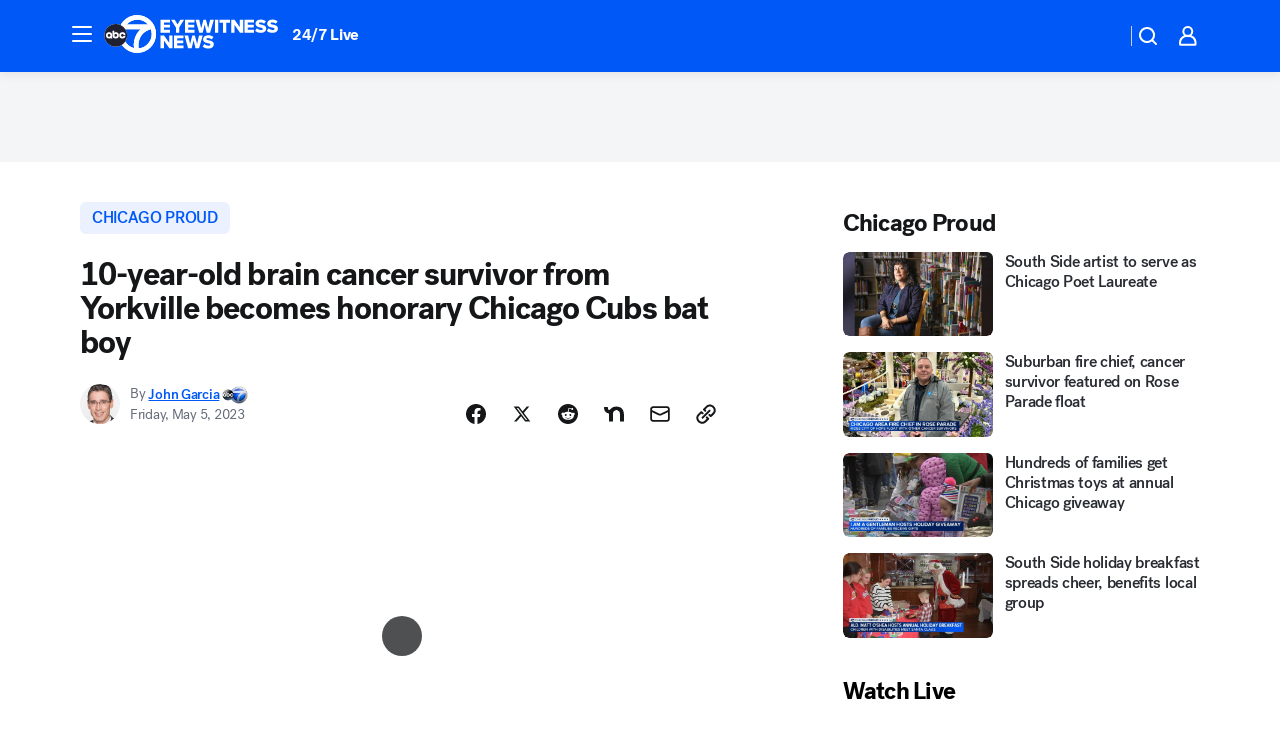

--- FILE ---
content_type: text/html; charset=utf-8
request_url: https://abc7chicago.com/post/chicago-cubs-bat-boy-pediatric-cancer-game/13216017/?userab=abcn_du_cat_topic_feature_holdout-474*variant_b_redesign-1939%2Cotv_web_content_rec-445*variant_c_trending-1851
body_size: 65221
content:

        <!DOCTYPE html>
        <html lang="en" lang="en">
            <head>
                <!-- ABCOTV | ecc45bf56f23 | 6431 | 2baba201e8feeb505429a747edb8719580e6a028 | abc7chicago.com | Wed, 14 Jan 2026 21:14:28 GMT -->
                <meta charSet="utf-8" />
                <meta name="viewport" content="initial-scale=1.0, maximum-scale=3.0, user-scalable=yes" />
                <meta http-equiv="x-ua-compatible" content="IE=edge,chrome=1" />
                <meta property="og:locale" content="en_US" />
                <link href="https://cdn.abcotvs.net/abcotv" rel="preconnect" crossorigin />
                
                <link data-react-helmet="true" rel="alternate" hreflang="en" href="https://abc7chicago.com/post/chicago-cubs-bat-boy-pediatric-cancer-game/13216017/"/><link data-react-helmet="true" rel="shortcut icon" href="https://cdn.abcotvs.net/abcotv/assets/news/wls/images/logos/favicon.ico"/><link data-react-helmet="true" rel="manifest" href="/manifest.json"/><link data-react-helmet="true" rel="alternate" href="//abc7chicago.com/feed/" title="ABC7 Chicago RSS" type="application/rss+xml"/><link data-react-helmet="true" rel="alternate" href="android-app://com.abclocal.wls.news/http/abc7chicago.com/story/13216017"/><link data-react-helmet="true" rel="canonical" href="https://abc7chicago.com/post/chicago-cubs-bat-boy-pediatric-cancer-game/13216017/"/><link data-react-helmet="true" rel="amphtml" href="https://abc7chicago.com/amp/post/chicago-cubs-bat-boy-pediatric-cancer-game/13216017/"/><link data-react-helmet="true" href="//assets-cdn.abcotvs.net/abcotv/2baba201e8fe-release-01-07-2026.1/client/abcotv/css/fusion-84f582c5.css" rel="stylesheet"/><link data-react-helmet="true" href="//assets-cdn.abcotvs.net/abcotv/2baba201e8fe-release-01-07-2026.1/client/abcotv/css/7987-3f6c1b98.css" rel="stylesheet"/><link data-react-helmet="true" href="//assets-cdn.abcotvs.net/abcotv/2baba201e8fe-release-01-07-2026.1/client/abcotv/css/abcotv-fecb128a.css" rel="stylesheet"/><link data-react-helmet="true" href="//assets-cdn.abcotvs.net/abcotv/2baba201e8fe-release-01-07-2026.1/client/abcotv/css/4037-607b0835.css" rel="stylesheet"/><link data-react-helmet="true" href="//assets-cdn.abcotvs.net/abcotv/2baba201e8fe-release-01-07-2026.1/client/abcotv/css/1058-c22ddca8.css" rel="stylesheet"/><link data-react-helmet="true" href="//assets-cdn.abcotvs.net/abcotv/2baba201e8fe-release-01-07-2026.1/client/abcotv/css/prism-story-104d8b6f.css" rel="stylesheet"/>
                <script>
                    window.__dataLayer = {"helpersEnabled":true,"page":{},"pzn":{},"site":{"device":"desktop","portal":"news"},"visitor":{}},
                        consentToken = window.localStorage.getItem('consentToken');

                    if (consentToken) {
                        console.log('consentToken', JSON.parse(consentToken))
                        window.__dataLayer.visitor = { consent : JSON.parse(consentToken) }; 
                    }
                </script>
                <script src="https://dcf.espn.com/TWDC-DTCI/prod/Bootstrap.js"></script>
                <link rel="preload" as="font" href="https://s.abcnews.com/assets/dtci/fonts/post-grotesk/PostGrotesk-Book.woff2" crossorigin>
<link rel="preload" as="font" href="https://s.abcnews.com/assets/dtci/fonts/post-grotesk/PostGrotesk-Bold.woff2" crossorigin>
<link rel="preload" as="font" href="https://s.abcnews.com/assets/dtci/fonts/post-grotesk/PostGrotesk-Medium.woff2" crossorigin>
<link rel="preload" as="font" href="https://s.abcnews.com/assets/dtci/fonts/klim/tiempos/TiemposText-Regular.woff2" crossorigin>
                <script src="//assets-cdn.abcotvs.net/abcotv/2baba201e8fe-release-01-07-2026.1/client/abcotv/runtime-cfda608b.js" defer></script><script src="//assets-cdn.abcotvs.net/abcotv/2baba201e8fe-release-01-07-2026.1/client/abcotv/7987-f74ef4ce.js" defer></script><script src="//assets-cdn.abcotvs.net/abcotv/2baba201e8fe-release-01-07-2026.1/client/abcotv/507-c7ed365d.js" defer></script><script src="//assets-cdn.abcotvs.net/abcotv/2baba201e8fe-release-01-07-2026.1/client/abcotv/3983-52fca2ae.js" defer></script><script src="//assets-cdn.abcotvs.net/abcotv/2baba201e8fe-release-01-07-2026.1/client/abcotv/2561-2bebf93f.js" defer></script><script src="//assets-cdn.abcotvs.net/abcotv/2baba201e8fe-release-01-07-2026.1/client/abcotv/8494-c13544f0.js" defer></script><script src="//assets-cdn.abcotvs.net/abcotv/2baba201e8fe-release-01-07-2026.1/client/abcotv/4037-0a28bbfa.js" defer></script><script src="//assets-cdn.abcotvs.net/abcotv/2baba201e8fe-release-01-07-2026.1/client/abcotv/8317-87b2f9ed.js" defer></script><script src="//assets-cdn.abcotvs.net/abcotv/2baba201e8fe-release-01-07-2026.1/client/abcotv/1361-b69617e4.js" defer></script><script src="//assets-cdn.abcotvs.net/abcotv/2baba201e8fe-release-01-07-2026.1/client/abcotv/8115-0ce0b856.js" defer></script><script src="//assets-cdn.abcotvs.net/abcotv/2baba201e8fe-release-01-07-2026.1/client/abcotv/9156-d2a2891a.js" defer></script><script src="//assets-cdn.abcotvs.net/abcotv/2baba201e8fe-release-01-07-2026.1/client/abcotv/1837-08f5fc38.js" defer></script><script src="//assets-cdn.abcotvs.net/abcotv/2baba201e8fe-release-01-07-2026.1/client/abcotv/3167-7e4aed9e.js" defer></script><script src="//assets-cdn.abcotvs.net/abcotv/2baba201e8fe-release-01-07-2026.1/client/abcotv/8561-ef2ea49e.js" defer></script><script src="//assets-cdn.abcotvs.net/abcotv/2baba201e8fe-release-01-07-2026.1/client/abcotv/1058-a882557e.js" defer></script>
                <link rel="prefetch" href="//assets-cdn.abcotvs.net/abcotv/2baba201e8fe-release-01-07-2026.1/client/abcotv/_manifest.js" as="script" /><link rel="prefetch" href="//assets-cdn.abcotvs.net/abcotv/2baba201e8fe-release-01-07-2026.1/client/abcotv/abcotv-4118a266.js" as="script" />
<link rel="prefetch" href="//assets-cdn.abcotvs.net/abcotv/2baba201e8fe-release-01-07-2026.1/client/abcotv/prism-story-240fa427.js" as="script" />
                <title data-react-helmet="true">Cubs game today: 10-year-old brain cancer survivor from Yorkville becomes honorary Chicago Cubs bat boy - ABC7 Chicago</title>
                <meta data-react-helmet="true" name="description" content="The Chicago Cubs welcomed a 10-year-old pediatric cancer survivor from Yorkville as an honorary bat boy for Friday&#x27;s game against the Miami Marlins."/><meta data-react-helmet="true" name="keywords" content="chicago cubs, bat boy, pediatric cancer, chicago cubs game, cubs game, cubs schedule, chicago cubs schedule, chicago cubs today, cubs tickets, 13216017"/><meta data-react-helmet="true" name="tags" content="chicago-proud,Chicago-Cubs,Cubs,cancer,children,baseball,Wrigleyville,Chicago,Yorkville"/><meta data-react-helmet="true" name="apple-itunes-app" content="app-id=402259941, affiliate-data=ct=wls-smart-banner&amp;pt=302756, app-argument=https://abc7chicago.com/story/13216017"/><meta data-react-helmet="true" property="fb:app_id" content="381722608635006"/><meta data-react-helmet="true" property="fb:pages" content="165583971161"/><meta data-react-helmet="true" property="og:site_name" content="ABC7 Chicago"/><meta data-react-helmet="true" property="og:url" content="https://abc7chicago.com/post/chicago-cubs-bat-boy-pediatric-cancer-game/13216017/"/><meta data-react-helmet="true" property="og:title" content="10-year-old brain cancer survivor from Yorkville becomes honorary Chicago Cubs bat boy"/><meta data-react-helmet="true" property="og:description" content="&quot;It&#x27;s a dream come true,&quot; Flynn McGuire said."/><meta data-react-helmet="true" property="og:image" content="https://cdn.abcotvs.com/dip/images/13216084_050523-wls-cubs-bat-boy-thumb.jpg?w=1600"/><meta data-react-helmet="true" property="og:type" content="article"/><meta data-react-helmet="true" name="twitter:site" content="@abc7chicago"/><meta data-react-helmet="true" name="twitter:creator" content="@abc7chicago"/><meta data-react-helmet="true" name="twitter:url" content="https://abc7chicago.com/post/chicago-cubs-bat-boy-pediatric-cancer-game/13216017/"/><meta data-react-helmet="true" name="twitter:title" content="10-year-old brain cancer survivor from Yorkville becomes honorary Chicago Cubs bat boy"/><meta data-react-helmet="true" name="twitter:description" content="&quot;It&#x27;s a dream come true,&quot; Flynn McGuire said."/><meta data-react-helmet="true" name="twitter:card" content="summary_large_image"/><meta data-react-helmet="true" name="twitter:image" content="https://cdn.abcotvs.com/dip/images/13216084_050523-wls-cubs-bat-boy-thumb.jpg?w=1600"/><meta data-react-helmet="true" name="twitter:app:name:iphone" content="wls"/><meta data-react-helmet="true" name="twitter:app:id:iphone" content="402259941"/><meta data-react-helmet="true" name="twitter:app:name:googleplay" content="wls"/><meta data-react-helmet="true" name="twitter:app:id:googleplay" content="com.abclocal.wls.news"/><meta data-react-helmet="true" property="article:published_time" content="2023-05-05T22:13:00Z"/><meta data-react-helmet="true" property="article:modified_time" content="2023-05-05T22:51:23Z"/><meta data-react-helmet="true" property="article:section" content="sports"/><meta data-react-helmet="true" name="title" content="10-year-old brain cancer survivor from Yorkville becomes honorary Chicago Cubs bat boy"/><meta data-react-helmet="true" name="medium" content="website"/><meta data-react-helmet="true" name="robots" content="max-image-preview:large"/>
                <script data-react-helmet="true" src="https://scripts.webcontentassessor.com/scripts/9ea8e122d232d7fe0315fb6192a1844ed2d5312b670e73d4ef62d7da31afd809"></script><script data-react-helmet="true" type="application/ld+json">{"@context":"http://schema.org/","@type":"NewsArticle","mainEntityOfPage":{"@id":"https://abc7chicago.com/post/chicago-cubs-bat-boy-pediatric-cancer-game/13216017/","@type":"WebPage"},"about":[{"name":" chicago proud","@type":"Thing"}],"author":[{"name":"John Garcia","url":"https://abc7chicago.com/about/newsteam/john-garcia","@type":"Person"}],"dateline":"CHICAGO (WLS)","dateModified":"2023-05-05T22:51:23.000Z","datePublished":"2023-05-05T22:51:26.000Z","headline":"10-year-old brain cancer survivor from Yorkville becomes honorary Chicago Cubs bat boy","mentions":[{"name":" SPORTS","@type":"Thing"},{"name":" WRIGLEYVILLE","@type":"Thing"},{"name":" CHICAGO","@type":"Thing"},{"name":" YORKVILLE","@type":"Thing"},{"name":" CHICAGO PROUD","@type":"Thing"},{"name":" CHICAGO CUBS","@type":"Thing"},{"name":" CUBS","@type":"Thing"},{"name":" CANCER","@type":"Thing"},{"name":" CHILDREN","@type":"Thing"},{"name":" BASEBALL","@type":"Thing"}],"publisher":{"name":"","logo":{"url":"","width":0,"height":0,"@type":"ImageObject"},"@type":"Organization"}}</script>
                
                <script data-rum-type="legacy" data-rum-pct="100">(() => {function gc(n){n=document.cookie.match("(^|;) ?"+n+"=([^;]*)(;|$)");return n?n[2]:null}function sc(n){document.cookie=n}function smpl(n){n/=100;return!!n&&Math.random()<=n}var _nr=!1,_nrCookie=gc("_nr");null!==_nrCookie?"1"===_nrCookie&&(_nr=!0):smpl(100)?(_nr=!0,sc("_nr=1; path=/")):(_nr=!1,sc("_nr=0; path=/"));_nr && (() => {;window.NREUM||(NREUM={});NREUM.init={distributed_tracing:{enabled:true},privacy:{cookies_enabled:true},ajax:{deny_list:["bam.nr-data.net"]}};;NREUM.info = {"beacon":"bam.nr-data.net","errorBeacon":"bam.nr-data.net","sa":1,"licenseKey":"5985ced6ff","applicationID":"367459870"};__nr_require=function(t,e,n){function r(n){if(!e[n]){var o=e[n]={exports:{}};t[n][0].call(o.exports,function(e){var o=t[n][1][e];return r(o||e)},o,o.exports)}return e[n].exports}if("function"==typeof __nr_require)return __nr_require;for(var o=0;o<n.length;o++)r(n[o]);return r}({1:[function(t,e,n){function r(t){try{s.console&&console.log(t)}catch(e){}}var o,i=t("ee"),a=t(31),s={};try{o=localStorage.getItem("__nr_flags").split(","),console&&"function"==typeof console.log&&(s.console=!0,o.indexOf("dev")!==-1&&(s.dev=!0),o.indexOf("nr_dev")!==-1&&(s.nrDev=!0))}catch(c){}s.nrDev&&i.on("internal-error",function(t){r(t.stack)}),s.dev&&i.on("fn-err",function(t,e,n){r(n.stack)}),s.dev&&(r("NR AGENT IN DEVELOPMENT MODE"),r("flags: "+a(s,function(t,e){return t}).join(", ")))},{}],2:[function(t,e,n){function r(t,e,n,r,s){try{l?l-=1:o(s||new UncaughtException(t,e,n),!0)}catch(f){try{i("ierr",[f,c.now(),!0])}catch(d){}}return"function"==typeof u&&u.apply(this,a(arguments))}function UncaughtException(t,e,n){this.message=t||"Uncaught error with no additional information",this.sourceURL=e,this.line=n}function o(t,e){var n=e?null:c.now();i("err",[t,n])}var i=t("handle"),a=t(32),s=t("ee"),c=t("loader"),f=t("gos"),u=window.onerror,d=!1,p="nr@seenError";if(!c.disabled){var l=0;c.features.err=!0,t(1),window.onerror=r;try{throw new Error}catch(h){"stack"in h&&(t(14),t(13),"addEventListener"in window&&t(7),c.xhrWrappable&&t(15),d=!0)}s.on("fn-start",function(t,e,n){d&&(l+=1)}),s.on("fn-err",function(t,e,n){d&&!n[p]&&(f(n,p,function(){return!0}),this.thrown=!0,o(n))}),s.on("fn-end",function(){d&&!this.thrown&&l>0&&(l-=1)}),s.on("internal-error",function(t){i("ierr",[t,c.now(),!0])})}},{}],3:[function(t,e,n){var r=t("loader");r.disabled||(r.features.ins=!0)},{}],4:[function(t,e,n){function r(){U++,L=g.hash,this[u]=y.now()}function o(){U--,g.hash!==L&&i(0,!0);var t=y.now();this[h]=~~this[h]+t-this[u],this[d]=t}function i(t,e){E.emit("newURL",[""+g,e])}function a(t,e){t.on(e,function(){this[e]=y.now()})}var s="-start",c="-end",f="-body",u="fn"+s,d="fn"+c,p="cb"+s,l="cb"+c,h="jsTime",m="fetch",v="addEventListener",w=window,g=w.location,y=t("loader");if(w[v]&&y.xhrWrappable&&!y.disabled){var x=t(11),b=t(12),E=t(9),R=t(7),O=t(14),T=t(8),S=t(15),P=t(10),M=t("ee"),C=M.get("tracer"),N=t(23);t(17),y.features.spa=!0;var L,U=0;M.on(u,r),b.on(p,r),P.on(p,r),M.on(d,o),b.on(l,o),P.on(l,o),M.buffer([u,d,"xhr-resolved"]),R.buffer([u]),O.buffer(["setTimeout"+c,"clearTimeout"+s,u]),S.buffer([u,"new-xhr","send-xhr"+s]),T.buffer([m+s,m+"-done",m+f+s,m+f+c]),E.buffer(["newURL"]),x.buffer([u]),b.buffer(["propagate",p,l,"executor-err","resolve"+s]),C.buffer([u,"no-"+u]),P.buffer(["new-jsonp","cb-start","jsonp-error","jsonp-end"]),a(T,m+s),a(T,m+"-done"),a(P,"new-jsonp"),a(P,"jsonp-end"),a(P,"cb-start"),E.on("pushState-end",i),E.on("replaceState-end",i),w[v]("hashchange",i,N(!0)),w[v]("load",i,N(!0)),w[v]("popstate",function(){i(0,U>1)},N(!0))}},{}],5:[function(t,e,n){function r(){var t=new PerformanceObserver(function(t,e){var n=t.getEntries();s(v,[n])});try{t.observe({entryTypes:["resource"]})}catch(e){}}function o(t){if(s(v,[window.performance.getEntriesByType(w)]),window.performance["c"+p])try{window.performance[h](m,o,!1)}catch(t){}else try{window.performance[h]("webkit"+m,o,!1)}catch(t){}}function i(t){}if(window.performance&&window.performance.timing&&window.performance.getEntriesByType){var a=t("ee"),s=t("handle"),c=t(14),f=t(13),u=t(6),d=t(23),p="learResourceTimings",l="addEventListener",h="removeEventListener",m="resourcetimingbufferfull",v="bstResource",w="resource",g="-start",y="-end",x="fn"+g,b="fn"+y,E="bstTimer",R="pushState",O=t("loader");if(!O.disabled){O.features.stn=!0,t(9),"addEventListener"in window&&t(7);var T=NREUM.o.EV;a.on(x,function(t,e){var n=t[0];n instanceof T&&(this.bstStart=O.now())}),a.on(b,function(t,e){var n=t[0];n instanceof T&&s("bst",[n,e,this.bstStart,O.now()])}),c.on(x,function(t,e,n){this.bstStart=O.now(),this.bstType=n}),c.on(b,function(t,e){s(E,[e,this.bstStart,O.now(),this.bstType])}),f.on(x,function(){this.bstStart=O.now()}),f.on(b,function(t,e){s(E,[e,this.bstStart,O.now(),"requestAnimationFrame"])}),a.on(R+g,function(t){this.time=O.now(),this.startPath=location.pathname+location.hash}),a.on(R+y,function(t){s("bstHist",[location.pathname+location.hash,this.startPath,this.time])}),u()?(s(v,[window.performance.getEntriesByType("resource")]),r()):l in window.performance&&(window.performance["c"+p]?window.performance[l](m,o,d(!1)):window.performance[l]("webkit"+m,o,d(!1))),document[l]("scroll",i,d(!1)),document[l]("keypress",i,d(!1)),document[l]("click",i,d(!1))}}},{}],6:[function(t,e,n){e.exports=function(){return"PerformanceObserver"in window&&"function"==typeof window.PerformanceObserver}},{}],7:[function(t,e,n){function r(t){for(var e=t;e&&!e.hasOwnProperty(u);)e=Object.getPrototypeOf(e);e&&o(e)}function o(t){s.inPlace(t,[u,d],"-",i)}function i(t,e){return t[1]}var a=t("ee").get("events"),s=t("wrap-function")(a,!0),c=t("gos"),f=XMLHttpRequest,u="addEventListener",d="removeEventListener";e.exports=a,"getPrototypeOf"in Object?(r(document),r(window),r(f.prototype)):f.prototype.hasOwnProperty(u)&&(o(window),o(f.prototype)),a.on(u+"-start",function(t,e){var n=t[1];if(null!==n&&("function"==typeof n||"object"==typeof n)){var r=c(n,"nr@wrapped",function(){function t(){if("function"==typeof n.handleEvent)return n.handleEvent.apply(n,arguments)}var e={object:t,"function":n}[typeof n];return e?s(e,"fn-",null,e.name||"anonymous"):n});this.wrapped=t[1]=r}}),a.on(d+"-start",function(t){t[1]=this.wrapped||t[1]})},{}],8:[function(t,e,n){function r(t,e,n){var r=t[e];"function"==typeof r&&(t[e]=function(){var t=i(arguments),e={};o.emit(n+"before-start",[t],e);var a;e[m]&&e[m].dt&&(a=e[m].dt);var s=r.apply(this,t);return o.emit(n+"start",[t,a],s),s.then(function(t){return o.emit(n+"end",[null,t],s),t},function(t){throw o.emit(n+"end",[t],s),t})})}var o=t("ee").get("fetch"),i=t(32),a=t(31);e.exports=o;var s=window,c="fetch-",f=c+"body-",u=["arrayBuffer","blob","json","text","formData"],d=s.Request,p=s.Response,l=s.fetch,h="prototype",m="nr@context";d&&p&&l&&(a(u,function(t,e){r(d[h],e,f),r(p[h],e,f)}),r(s,"fetch",c),o.on(c+"end",function(t,e){var n=this;if(e){var r=e.headers.get("content-length");null!==r&&(n.rxSize=r),o.emit(c+"done",[null,e],n)}else o.emit(c+"done",[t],n)}))},{}],9:[function(t,e,n){var r=t("ee").get("history"),o=t("wrap-function")(r);e.exports=r;var i=window.history&&window.history.constructor&&window.history.constructor.prototype,a=window.history;i&&i.pushState&&i.replaceState&&(a=i),o.inPlace(a,["pushState","replaceState"],"-")},{}],10:[function(t,e,n){function r(t){function e(){f.emit("jsonp-end",[],l),t.removeEventListener("load",e,c(!1)),t.removeEventListener("error",n,c(!1))}function n(){f.emit("jsonp-error",[],l),f.emit("jsonp-end",[],l),t.removeEventListener("load",e,c(!1)),t.removeEventListener("error",n,c(!1))}var r=t&&"string"==typeof t.nodeName&&"script"===t.nodeName.toLowerCase();if(r){var o="function"==typeof t.addEventListener;if(o){var a=i(t.src);if(a){var d=s(a),p="function"==typeof d.parent[d.key];if(p){var l={};u.inPlace(d.parent,[d.key],"cb-",l),t.addEventListener("load",e,c(!1)),t.addEventListener("error",n,c(!1)),f.emit("new-jsonp",[t.src],l)}}}}}function o(){return"addEventListener"in window}function i(t){var e=t.match(d);return e?e[1]:null}function a(t,e){var n=t.match(l),r=n[1],o=n[3];return o?a(o,e[r]):e[r]}function s(t){var e=t.match(p);return e&&e.length>=3?{key:e[2],parent:a(e[1],window)}:{key:t,parent:window}}var c=t(23),f=t("ee").get("jsonp"),u=t("wrap-function")(f);if(e.exports=f,o()){var d=/[?&](?:callback|cb)=([^&#]+)/,p=/(.*).([^.]+)/,l=/^(w+)(.|$)(.*)$/,h=["appendChild","insertBefore","replaceChild"];Node&&Node.prototype&&Node.prototype.appendChild?u.inPlace(Node.prototype,h,"dom-"):(u.inPlace(HTMLElement.prototype,h,"dom-"),u.inPlace(HTMLHeadElement.prototype,h,"dom-"),u.inPlace(HTMLBodyElement.prototype,h,"dom-")),f.on("dom-start",function(t){r(t[0])})}},{}],11:[function(t,e,n){var r=t("ee").get("mutation"),o=t("wrap-function")(r),i=NREUM.o.MO;e.exports=r,i&&(window.MutationObserver=function(t){return this instanceof i?new i(o(t,"fn-")):i.apply(this,arguments)},MutationObserver.prototype=i.prototype)},{}],12:[function(t,e,n){function r(t){var e=i.context(),n=s(t,"executor-",e,null,!1),r=new f(n);return i.context(r).getCtx=function(){return e},r}var o=t("wrap-function"),i=t("ee").get("promise"),a=t("ee").getOrSetContext,s=o(i),c=t(31),f=NREUM.o.PR;e.exports=i,f&&(window.Promise=r,["all","race"].forEach(function(t){var e=f[t];f[t]=function(n){function r(t){return function(){i.emit("propagate",[null,!o],a,!1,!1),o=o||!t}}var o=!1;c(n,function(e,n){Promise.resolve(n).then(r("all"===t),r(!1))});var a=e.apply(f,arguments),s=f.resolve(a);return s}}),["resolve","reject"].forEach(function(t){var e=f[t];f[t]=function(t){var n=e.apply(f,arguments);return t!==n&&i.emit("propagate",[t,!0],n,!1,!1),n}}),f.prototype["catch"]=function(t){return this.then(null,t)},f.prototype=Object.create(f.prototype,{constructor:{value:r}}),c(Object.getOwnPropertyNames(f),function(t,e){try{r[e]=f[e]}catch(n){}}),o.wrapInPlace(f.prototype,"then",function(t){return function(){var e=this,n=o.argsToArray.apply(this,arguments),r=a(e);r.promise=e,n[0]=s(n[0],"cb-",r,null,!1),n[1]=s(n[1],"cb-",r,null,!1);var c=t.apply(this,n);return r.nextPromise=c,i.emit("propagate",[e,!0],c,!1,!1),c}}),i.on("executor-start",function(t){t[0]=s(t[0],"resolve-",this,null,!1),t[1]=s(t[1],"resolve-",this,null,!1)}),i.on("executor-err",function(t,e,n){t[1](n)}),i.on("cb-end",function(t,e,n){i.emit("propagate",[n,!0],this.nextPromise,!1,!1)}),i.on("propagate",function(t,e,n){this.getCtx&&!e||(this.getCtx=function(){if(t instanceof Promise)var e=i.context(t);return e&&e.getCtx?e.getCtx():this})}),r.toString=function(){return""+f})},{}],13:[function(t,e,n){var r=t("ee").get("raf"),o=t("wrap-function")(r),i="equestAnimationFrame";e.exports=r,o.inPlace(window,["r"+i,"mozR"+i,"webkitR"+i,"msR"+i],"raf-"),r.on("raf-start",function(t){t[0]=o(t[0],"fn-")})},{}],14:[function(t,e,n){function r(t,e,n){t[0]=a(t[0],"fn-",null,n)}function o(t,e,n){this.method=n,this.timerDuration=isNaN(t[1])?0:+t[1],t[0]=a(t[0],"fn-",this,n)}var i=t("ee").get("timer"),a=t("wrap-function")(i),s="setTimeout",c="setInterval",f="clearTimeout",u="-start",d="-";e.exports=i,a.inPlace(window,[s,"setImmediate"],s+d),a.inPlace(window,[c],c+d),a.inPlace(window,[f,"clearImmediate"],f+d),i.on(c+u,r),i.on(s+u,o)},{}],15:[function(t,e,n){function r(t,e){d.inPlace(e,["onreadystatechange"],"fn-",s)}function o(){var t=this,e=u.context(t);t.readyState>3&&!e.resolved&&(e.resolved=!0,u.emit("xhr-resolved",[],t)),d.inPlace(t,y,"fn-",s)}function i(t){x.push(t),m&&(E?E.then(a):w?w(a):(R=-R,O.data=R))}function a(){for(var t=0;t<x.length;t++)r([],x[t]);x.length&&(x=[])}function s(t,e){return e}function c(t,e){for(var n in t)e[n]=t[n];return e}t(7);var f=t("ee"),u=f.get("xhr"),d=t("wrap-function")(u),p=t(23),l=NREUM.o,h=l.XHR,m=l.MO,v=l.PR,w=l.SI,g="readystatechange",y=["onload","onerror","onabort","onloadstart","onloadend","onprogress","ontimeout"],x=[];e.exports=u;var b=window.XMLHttpRequest=function(t){var e=new h(t);try{u.emit("new-xhr",[e],e),e.addEventListener(g,o,p(!1))}catch(n){try{u.emit("internal-error",[n])}catch(r){}}return e};if(c(h,b),b.prototype=h.prototype,d.inPlace(b.prototype,["open","send"],"-xhr-",s),u.on("send-xhr-start",function(t,e){r(t,e),i(e)}),u.on("open-xhr-start",r),m){var E=v&&v.resolve();if(!w&&!v){var R=1,O=document.createTextNode(R);new m(a).observe(O,{characterData:!0})}}else f.on("fn-end",function(t){t[0]&&t[0].type===g||a()})},{}],16:[function(t,e,n){function r(t){if(!s(t))return null;var e=window.NREUM;if(!e.loader_config)return null;var n=(e.loader_config.accountID||"").toString()||null,r=(e.loader_config.agentID||"").toString()||null,f=(e.loader_config.trustKey||"").toString()||null;if(!n||!r)return null;var h=l.generateSpanId(),m=l.generateTraceId(),v=Date.now(),w={spanId:h,traceId:m,timestamp:v};return(t.sameOrigin||c(t)&&p())&&(w.traceContextParentHeader=o(h,m),w.traceContextStateHeader=i(h,v,n,r,f)),(t.sameOrigin&&!u()||!t.sameOrigin&&c(t)&&d())&&(w.newrelicHeader=a(h,m,v,n,r,f)),w}function o(t,e){return"00-"+e+"-"+t+"-01"}function i(t,e,n,r,o){var i=0,a="",s=1,c="",f="";return o+"@nr="+i+"-"+s+"-"+n+"-"+r+"-"+t+"-"+a+"-"+c+"-"+f+"-"+e}function a(t,e,n,r,o,i){var a="btoa"in window&&"function"==typeof window.btoa;if(!a)return null;var s={v:[0,1],d:{ty:"Browser",ac:r,ap:o,id:t,tr:e,ti:n}};return i&&r!==i&&(s.d.tk=i),btoa(JSON.stringify(s))}function s(t){return f()&&c(t)}function c(t){var e=!1,n={};if("init"in NREUM&&"distributed_tracing"in NREUM.init&&(n=NREUM.init.distributed_tracing),t.sameOrigin)e=!0;else if(n.allowed_origins instanceof Array)for(var r=0;r<n.allowed_origins.length;r++){var o=h(n.allowed_origins[r]);if(t.hostname===o.hostname&&t.protocol===o.protocol&&t.port===o.port){e=!0;break}}return e}function f(){return"init"in NREUM&&"distributed_tracing"in NREUM.init&&!!NREUM.init.distributed_tracing.enabled}function u(){return"init"in NREUM&&"distributed_tracing"in NREUM.init&&!!NREUM.init.distributed_tracing.exclude_newrelic_header}function d(){return"init"in NREUM&&"distributed_tracing"in NREUM.init&&NREUM.init.distributed_tracing.cors_use_newrelic_header!==!1}function p(){return"init"in NREUM&&"distributed_tracing"in NREUM.init&&!!NREUM.init.distributed_tracing.cors_use_tracecontext_headers}var l=t(28),h=t(18);e.exports={generateTracePayload:r,shouldGenerateTrace:s}},{}],17:[function(t,e,n){function r(t){var e=this.params,n=this.metrics;if(!this.ended){this.ended=!0;for(var r=0;r<p;r++)t.removeEventListener(d[r],this.listener,!1);return e.protocol&&"data"===e.protocol?void g("Ajax/DataUrl/Excluded"):void(e.aborted||(n.duration=a.now()-this.startTime,this.loadCaptureCalled||4!==t.readyState?null==e.status&&(e.status=0):i(this,t),n.cbTime=this.cbTime,s("xhr",[e,n,this.startTime,this.endTime,"xhr"],this)))}}function o(t,e){var n=c(e),r=t.params;r.hostname=n.hostname,r.port=n.port,r.protocol=n.protocol,r.host=n.hostname+":"+n.port,r.pathname=n.pathname,t.parsedOrigin=n,t.sameOrigin=n.sameOrigin}function i(t,e){t.params.status=e.status;var n=v(e,t.lastSize);if(n&&(t.metrics.rxSize=n),t.sameOrigin){var r=e.getResponseHeader("X-NewRelic-App-Data");r&&(t.params.cat=r.split(", ").pop())}t.loadCaptureCalled=!0}var a=t("loader");if(a.xhrWrappable&&!a.disabled){var s=t("handle"),c=t(18),f=t(16).generateTracePayload,u=t("ee"),d=["load","error","abort","timeout"],p=d.length,l=t("id"),h=t(24),m=t(22),v=t(19),w=t(23),g=t(25).recordSupportability,y=NREUM.o.REQ,x=window.XMLHttpRequest;a.features.xhr=!0,t(15),t(8),u.on("new-xhr",function(t){var e=this;e.totalCbs=0,e.called=0,e.cbTime=0,e.end=r,e.ended=!1,e.xhrGuids={},e.lastSize=null,e.loadCaptureCalled=!1,e.params=this.params||{},e.metrics=this.metrics||{},t.addEventListener("load",function(n){i(e,t)},w(!1)),h&&(h>34||h<10)||t.addEventListener("progress",function(t){e.lastSize=t.loaded},w(!1))}),u.on("open-xhr-start",function(t){this.params={method:t[0]},o(this,t[1]),this.metrics={}}),u.on("open-xhr-end",function(t,e){"loader_config"in NREUM&&"xpid"in NREUM.loader_config&&this.sameOrigin&&e.setRequestHeader("X-NewRelic-ID",NREUM.loader_config.xpid);var n=f(this.parsedOrigin);if(n){var r=!1;n.newrelicHeader&&(e.setRequestHeader("newrelic",n.newrelicHeader),r=!0),n.traceContextParentHeader&&(e.setRequestHeader("traceparent",n.traceContextParentHeader),n.traceContextStateHeader&&e.setRequestHeader("tracestate",n.traceContextStateHeader),r=!0),r&&(this.dt=n)}}),u.on("send-xhr-start",function(t,e){var n=this.metrics,r=t[0],o=this;if(n&&r){var i=m(r);i&&(n.txSize=i)}this.startTime=a.now(),this.listener=function(t){try{"abort"!==t.type||o.loadCaptureCalled||(o.params.aborted=!0),("load"!==t.type||o.called===o.totalCbs&&(o.onloadCalled||"function"!=typeof e.onload))&&o.end(e)}catch(n){try{u.emit("internal-error",[n])}catch(r){}}};for(var s=0;s<p;s++)e.addEventListener(d[s],this.listener,w(!1))}),u.on("xhr-cb-time",function(t,e,n){this.cbTime+=t,e?this.onloadCalled=!0:this.called+=1,this.called!==this.totalCbs||!this.onloadCalled&&"function"==typeof n.onload||this.end(n)}),u.on("xhr-load-added",function(t,e){var n=""+l(t)+!!e;this.xhrGuids&&!this.xhrGuids[n]&&(this.xhrGuids[n]=!0,this.totalCbs+=1)}),u.on("xhr-load-removed",function(t,e){var n=""+l(t)+!!e;this.xhrGuids&&this.xhrGuids[n]&&(delete this.xhrGuids[n],this.totalCbs-=1)}),u.on("xhr-resolved",function(){this.endTime=a.now()}),u.on("addEventListener-end",function(t,e){e instanceof x&&"load"===t[0]&&u.emit("xhr-load-added",[t[1],t[2]],e)}),u.on("removeEventListener-end",function(t,e){e instanceof x&&"load"===t[0]&&u.emit("xhr-load-removed",[t[1],t[2]],e)}),u.on("fn-start",function(t,e,n){e instanceof x&&("onload"===n&&(this.onload=!0),("load"===(t[0]&&t[0].type)||this.onload)&&(this.xhrCbStart=a.now()))}),u.on("fn-end",function(t,e){this.xhrCbStart&&u.emit("xhr-cb-time",[a.now()-this.xhrCbStart,this.onload,e],e)}),u.on("fetch-before-start",function(t){function e(t,e){var n=!1;return e.newrelicHeader&&(t.set("newrelic",e.newrelicHeader),n=!0),e.traceContextParentHeader&&(t.set("traceparent",e.traceContextParentHeader),e.traceContextStateHeader&&t.set("tracestate",e.traceContextStateHeader),n=!0),n}var n,r=t[1]||{};"string"==typeof t[0]?n=t[0]:t[0]&&t[0].url?n=t[0].url:window.URL&&t[0]&&t[0]instanceof URL&&(n=t[0].href),n&&(this.parsedOrigin=c(n),this.sameOrigin=this.parsedOrigin.sameOrigin);var o=f(this.parsedOrigin);if(o&&(o.newrelicHeader||o.traceContextParentHeader))if("string"==typeof t[0]||window.URL&&t[0]&&t[0]instanceof URL){var i={};for(var a in r)i[a]=r[a];i.headers=new Headers(r.headers||{}),e(i.headers,o)&&(this.dt=o),t.length>1?t[1]=i:t.push(i)}else t[0]&&t[0].headers&&e(t[0].headers,o)&&(this.dt=o)}),u.on("fetch-start",function(t,e){this.params={},this.metrics={},this.startTime=a.now(),this.dt=e,t.length>=1&&(this.target=t[0]),t.length>=2&&(this.opts=t[1]);var n,r=this.opts||{},i=this.target;if("string"==typeof i?n=i:"object"==typeof i&&i instanceof y?n=i.url:window.URL&&"object"==typeof i&&i instanceof URL&&(n=i.href),o(this,n),"data"!==this.params.protocol){var s=(""+(i&&i instanceof y&&i.method||r.method||"GET")).toUpperCase();this.params.method=s,this.txSize=m(r.body)||0}}),u.on("fetch-done",function(t,e){if(this.endTime=a.now(),this.params||(this.params={}),"data"===this.params.protocol)return void g("Ajax/DataUrl/Excluded");this.params.status=e?e.status:0;var n;"string"==typeof this.rxSize&&this.rxSize.length>0&&(n=+this.rxSize);var r={txSize:this.txSize,rxSize:n,duration:a.now()-this.startTime};s("xhr",[this.params,r,this.startTime,this.endTime,"fetch"],this)})}},{}],18:[function(t,e,n){var r={};e.exports=function(t){if(t in r)return r[t];if(0===(t||"").indexOf("data:"))return{protocol:"data"};var e=document.createElement("a"),n=window.location,o={};e.href=t,o.port=e.port;var i=e.href.split("://");!o.port&&i[1]&&(o.port=i[1].split("/")[0].split("@").pop().split(":")[1]),o.port&&"0"!==o.port||(o.port="https"===i[0]?"443":"80"),o.hostname=e.hostname||n.hostname,o.pathname=e.pathname,o.protocol=i[0],"/"!==o.pathname.charAt(0)&&(o.pathname="/"+o.pathname);var a=!e.protocol||":"===e.protocol||e.protocol===n.protocol,s=e.hostname===document.domain&&e.port===n.port;return o.sameOrigin=a&&(!e.hostname||s),"/"===o.pathname&&(r[t]=o),o}},{}],19:[function(t,e,n){function r(t,e){var n=t.responseType;return"json"===n&&null!==e?e:"arraybuffer"===n||"blob"===n||"json"===n?o(t.response):"text"===n||""===n||void 0===n?o(t.responseText):void 0}var o=t(22);e.exports=r},{}],20:[function(t,e,n){function r(){}function o(t,e,n,r){return function(){return u.recordSupportability("API/"+e+"/called"),i(t+e,[f.now()].concat(s(arguments)),n?null:this,r),n?void 0:this}}var i=t("handle"),a=t(31),s=t(32),c=t("ee").get("tracer"),f=t("loader"),u=t(25),d=NREUM;"undefined"==typeof window.newrelic&&(newrelic=d);var p=["setPageViewName","setCustomAttribute","setErrorHandler","finished","addToTrace","inlineHit","addRelease"],l="api-",h=l+"ixn-";a(p,function(t,e){d[e]=o(l,e,!0,"api")}),d.addPageAction=o(l,"addPageAction",!0),d.setCurrentRouteName=o(l,"routeName",!0),e.exports=newrelic,d.interaction=function(){return(new r).get()};var m=r.prototype={createTracer:function(t,e){var n={},r=this,o="function"==typeof e;return i(h+"tracer",[f.now(),t,n],r),function(){if(c.emit((o?"":"no-")+"fn-start",[f.now(),r,o],n),o)try{return e.apply(this,arguments)}catch(t){throw c.emit("fn-err",[arguments,this,t],n),t}finally{c.emit("fn-end",[f.now()],n)}}}};a("actionText,setName,setAttribute,save,ignore,onEnd,getContext,end,get".split(","),function(t,e){m[e]=o(h,e)}),newrelic.noticeError=function(t,e){"string"==typeof t&&(t=new Error(t)),u.recordSupportability("API/noticeError/called"),i("err",[t,f.now(),!1,e])}},{}],21:[function(t,e,n){function r(t){if(NREUM.init){for(var e=NREUM.init,n=t.split("."),r=0;r<n.length-1;r++)if(e=e[n[r]],"object"!=typeof e)return;return e=e[n[n.length-1]]}}e.exports={getConfiguration:r}},{}],22:[function(t,e,n){e.exports=function(t){if("string"==typeof t&&t.length)return t.length;if("object"==typeof t){if("undefined"!=typeof ArrayBuffer&&t instanceof ArrayBuffer&&t.byteLength)return t.byteLength;if("undefined"!=typeof Blob&&t instanceof Blob&&t.size)return t.size;if(!("undefined"!=typeof FormData&&t instanceof FormData))try{return JSON.stringify(t).length}catch(e){return}}}},{}],23:[function(t,e,n){var r=!1;try{var o=Object.defineProperty({},"passive",{get:function(){r=!0}});window.addEventListener("testPassive",null,o),window.removeEventListener("testPassive",null,o)}catch(i){}e.exports=function(t){return r?{passive:!0,capture:!!t}:!!t}},{}],24:[function(t,e,n){var r=0,o=navigator.userAgent.match(/Firefox[/s](d+.d+)/);o&&(r=+o[1]),e.exports=r},{}],25:[function(t,e,n){function r(t,e){var n=[a,t,{name:t},e];return i("storeMetric",n,null,"api"),n}function o(t,e){var n=[s,t,{name:t},e];return i("storeEventMetrics",n,null,"api"),n}var i=t("handle"),a="sm",s="cm";e.exports={constants:{SUPPORTABILITY_METRIC:a,CUSTOM_METRIC:s},recordSupportability:r,recordCustom:o}},{}],26:[function(t,e,n){function r(){return s.exists&&performance.now?Math.round(performance.now()):(i=Math.max((new Date).getTime(),i))-a}function o(){return i}var i=(new Date).getTime(),a=i,s=t(33);e.exports=r,e.exports.offset=a,e.exports.getLastTimestamp=o},{}],27:[function(t,e,n){function r(t,e){var n=t.getEntries();n.forEach(function(t){"first-paint"===t.name?l("timing",["fp",Math.floor(t.startTime)]):"first-contentful-paint"===t.name&&l("timing",["fcp",Math.floor(t.startTime)])})}function o(t,e){var n=t.getEntries();if(n.length>0){var r=n[n.length-1];if(f&&f<r.startTime)return;var o=[r],i=a({});i&&o.push(i),l("lcp",o)}}function i(t){t.getEntries().forEach(function(t){t.hadRecentInput||l("cls",[t])})}function a(t){var e=navigator.connection||navigator.mozConnection||navigator.webkitConnection;if(e)return e.type&&(t["net-type"]=e.type),e.effectiveType&&(t["net-etype"]=e.effectiveType),e.rtt&&(t["net-rtt"]=e.rtt),e.downlink&&(t["net-dlink"]=e.downlink),t}function s(t){if(t instanceof w&&!y){var e=Math.round(t.timeStamp),n={type:t.type};a(n),e<=h.now()?n.fid=h.now()-e:e>h.offset&&e<=Date.now()?(e-=h.offset,n.fid=h.now()-e):e=h.now(),y=!0,l("timing",["fi",e,n])}}function c(t){"hidden"===t&&(f=h.now(),l("pageHide",[f]))}if(!("init"in NREUM&&"page_view_timing"in NREUM.init&&"enabled"in NREUM.init.page_view_timing&&NREUM.init.page_view_timing.enabled===!1)){var f,u,d,p,l=t("handle"),h=t("loader"),m=t(30),v=t(23),w=NREUM.o.EV;if("PerformanceObserver"in window&&"function"==typeof window.PerformanceObserver){u=new PerformanceObserver(r);try{u.observe({entryTypes:["paint"]})}catch(g){}d=new PerformanceObserver(o);try{d.observe({entryTypes:["largest-contentful-paint"]})}catch(g){}p=new PerformanceObserver(i);try{p.observe({type:"layout-shift",buffered:!0})}catch(g){}}if("addEventListener"in document){var y=!1,x=["click","keydown","mousedown","pointerdown","touchstart"];x.forEach(function(t){document.addEventListener(t,s,v(!1))})}m(c)}},{}],28:[function(t,e,n){function r(){function t(){return e?15&e[n++]:16*Math.random()|0}var e=null,n=0,r=window.crypto||window.msCrypto;r&&r.getRandomValues&&(e=r.getRandomValues(new Uint8Array(31)));for(var o,i="xxxxxxxx-xxxx-4xxx-yxxx-xxxxxxxxxxxx",a="",s=0;s<i.length;s++)o=i[s],"x"===o?a+=t().toString(16):"y"===o?(o=3&t()|8,a+=o.toString(16)):a+=o;return a}function o(){return a(16)}function i(){return a(32)}function a(t){function e(){return n?15&n[r++]:16*Math.random()|0}var n=null,r=0,o=window.crypto||window.msCrypto;o&&o.getRandomValues&&Uint8Array&&(n=o.getRandomValues(new Uint8Array(t)));for(var i=[],a=0;a<t;a++)i.push(e().toString(16));return i.join("")}e.exports={generateUuid:r,generateSpanId:o,generateTraceId:i}},{}],29:[function(t,e,n){function r(t,e){if(!o)return!1;if(t!==o)return!1;if(!e)return!0;if(!i)return!1;for(var n=i.split("."),r=e.split("."),a=0;a<r.length;a++)if(r[a]!==n[a])return!1;return!0}var o=null,i=null,a=/Version\/(\S+)\s+Safari/;if(navigator.userAgent){var s=navigator.userAgent,c=s.match(a);c&&s.indexOf("Chrome")===-1&&s.indexOf("Chromium")===-1&&(o="Safari",i=c[1])}e.exports={agent:o,version:i,match:r}},{}],30:[function(t,e,n){function r(t){function e(){t(s&&document[s]?document[s]:document[i]?"hidden":"visible")}"addEventListener"in document&&a&&document.addEventListener(a,e,o(!1))}var o=t(23);e.exports=r;var i,a,s;"undefined"!=typeof document.hidden?(i="hidden",a="visibilitychange",s="visibilityState"):"undefined"!=typeof document.msHidden?(i="msHidden",a="msvisibilitychange"):"undefined"!=typeof document.webkitHidden&&(i="webkitHidden",a="webkitvisibilitychange",s="webkitVisibilityState")},{}],31:[function(t,e,n){function r(t,e){var n=[],r="",i=0;for(r in t)o.call(t,r)&&(n[i]=e(r,t[r]),i+=1);return n}var o=Object.prototype.hasOwnProperty;e.exports=r},{}],32:[function(t,e,n){function r(t,e,n){e||(e=0),"undefined"==typeof n&&(n=t?t.length:0);for(var r=-1,o=n-e||0,i=Array(o<0?0:o);++r<o;)i[r]=t[e+r];return i}e.exports=r},{}],33:[function(t,e,n){e.exports={exists:"undefined"!=typeof window.performance&&window.performance.timing&&"undefined"!=typeof window.performance.timing.navigationStart}},{}],ee:[function(t,e,n){function r(){}function o(t){function e(t){return t&&t instanceof r?t:t?f(t,c,a):a()}function n(n,r,o,i,a){if(a!==!1&&(a=!0),!l.aborted||i){t&&a&&t(n,r,o);for(var s=e(o),c=m(n),f=c.length,u=0;u<f;u++)c[u].apply(s,r);var p=d[y[n]];return p&&p.push([x,n,r,s]),s}}function i(t,e){g[t]=m(t).concat(e)}function h(t,e){var n=g[t];if(n)for(var r=0;r<n.length;r++)n[r]===e&&n.splice(r,1)}function m(t){return g[t]||[]}function v(t){return p[t]=p[t]||o(n)}function w(t,e){l.aborted||u(t,function(t,n){e=e||"feature",y[n]=e,e in d||(d[e]=[])})}var g={},y={},x={on:i,addEventListener:i,removeEventListener:h,emit:n,get:v,listeners:m,context:e,buffer:w,abort:s,aborted:!1};return x}function i(t){return f(t,c,a)}function a(){return new r}function s(){(d.api||d.feature)&&(l.aborted=!0,d=l.backlog={})}var c="nr@context",f=t("gos"),u=t(31),d={},p={},l=e.exports=o();e.exports.getOrSetContext=i,l.backlog=d},{}],gos:[function(t,e,n){function r(t,e,n){if(o.call(t,e))return t[e];var r=n();if(Object.defineProperty&&Object.keys)try{return Object.defineProperty(t,e,{value:r,writable:!0,enumerable:!1}),r}catch(i){}return t[e]=r,r}var o=Object.prototype.hasOwnProperty;e.exports=r},{}],handle:[function(t,e,n){function r(t,e,n,r){o.buffer([t],r),o.emit(t,e,n)}var o=t("ee").get("handle");e.exports=r,r.ee=o},{}],id:[function(t,e,n){function r(t){var e=typeof t;return!t||"object"!==e&&"function"!==e?-1:t===window?0:a(t,i,function(){return o++})}var o=1,i="nr@id",a=t("gos");e.exports=r},{}],loader:[function(t,e,n){function r(){if(!T++){var t=O.info=NREUM.info,e=m.getElementsByTagName("script")[0];if(setTimeout(f.abort,3e4),!(t&&t.licenseKey&&t.applicationID&&e))return f.abort();c(E,function(e,n){t[e]||(t[e]=n)});var n=a();s("mark",["onload",n+O.offset],null,"api"),s("timing",["load",n]);var r=m.createElement("script");0===t.agent.indexOf("http://")||0===t.agent.indexOf("https://")?r.src=t.agent:r.src=l+"://"+t.agent,e.parentNode.insertBefore(r,e)}}function o(){"complete"===m.readyState&&i()}function i(){s("mark",["domContent",a()+O.offset],null,"api")}var a=t(26),s=t("handle"),c=t(31),f=t("ee"),u=t(29),d=t(21),p=t(23),l=d.getConfiguration("ssl")===!1?"http":"https",h=window,m=h.document,v="addEventListener",w="attachEvent",g=h.XMLHttpRequest,y=g&&g.prototype,x=!1;NREUM.o={ST:setTimeout,SI:h.setImmediate,CT:clearTimeout,XHR:g,REQ:h.Request,EV:h.Event,PR:h.Promise,MO:h.MutationObserver};var b=""+location,E={beacon:"bam.nr-data.net",errorBeacon:"bam.nr-data.net",agent:"js-agent.newrelic.com/nr-spa-1216.min.js"},R=g&&y&&y[v]&&!/CriOS/.test(navigator.userAgent),O=e.exports={offset:a.getLastTimestamp(),now:a,origin:b,features:{},xhrWrappable:R,userAgent:u,disabled:x};if(!x){t(20),t(27),m[v]?(m[v]("DOMContentLoaded",i,p(!1)),h[v]("load",r,p(!1))):(m[w]("onreadystatechange",o),h[w]("onload",r)),s("mark",["firstbyte",a.getLastTimestamp()],null,"api");var T=0}},{}],"wrap-function":[function(t,e,n){function r(t,e){function n(e,n,r,c,f){function nrWrapper(){var i,a,u,p;try{a=this,i=d(arguments),u="function"==typeof r?r(i,a):r||{}}catch(l){o([l,"",[i,a,c],u],t)}s(n+"start",[i,a,c],u,f);try{return p=e.apply(a,i)}catch(h){throw s(n+"err",[i,a,h],u,f),h}finally{s(n+"end",[i,a,p],u,f)}}return a(e)?e:(n||(n=""),nrWrapper[p]=e,i(e,nrWrapper,t),nrWrapper)}function r(t,e,r,o,i){r||(r="");var s,c,f,u="-"===r.charAt(0);for(f=0;f<e.length;f++)c=e[f],s=t[c],a(s)||(t[c]=n(s,u?c+r:r,o,c,i))}function s(n,r,i,a){if(!h||e){var s=h;h=!0;try{t.emit(n,r,i,e,a)}catch(c){o([c,n,r,i],t)}h=s}}return t||(t=u),n.inPlace=r,n.flag=p,n}function o(t,e){e||(e=u);try{e.emit("internal-error",t)}catch(n){}}function i(t,e,n){if(Object.defineProperty&&Object.keys)try{var r=Object.keys(t);return r.forEach(function(n){Object.defineProperty(e,n,{get:function(){return t[n]},set:function(e){return t[n]=e,e}})}),e}catch(i){o([i],n)}for(var a in t)l.call(t,a)&&(e[a]=t[a]);return e}function a(t){return!(t&&t instanceof Function&&t.apply&&!t[p])}function s(t,e){var n=e(t);return n[p]=t,i(t,n,u),n}function c(t,e,n){var r=t[e];t[e]=s(r,n)}function f(){for(var t=arguments.length,e=new Array(t),n=0;n<t;++n)e[n]=arguments[n];return e}var u=t("ee"),d=t(32),p="nr@original",l=Object.prototype.hasOwnProperty,h=!1;e.exports=r,e.exports.wrapFunction=s,e.exports.wrapInPlace=c,e.exports.argsToArray=f},{}]},{},["loader",2,17,5,3,4]);;NREUM.info={"beacon":"bam.nr-data.net","errorBeacon":"bam.nr-data.net","sa":1,"licenseKey":"8d01ff17d1","applicationID":"415461361"}})();})();</script>
                <link href="//assets-cdn.abcotvs.net" rel="preconnect" />
                <link href="https://cdn.abcotvs.net/abcotv" rel="preconnect" crossorigin />
                <script>(function(){function a(a){var b,c=g.floor(65535*g.random()).toString(16);for(b=4-c.length;0<b;b--)c="0"+c;return a=(String()+a).substring(0,4),!Number.isNaN(parseInt(a,16))&&a.length?a+c.substr(a.length):c}function b(){var a=c(window.location.hostname);return a?"."+a:".go.com"}function c(a=""){var b=a.match(/[^.]+(?:.com?(?:.[a-z]{2})?|(?:.[a-z]+))?$/i);if(b&&b.length)return b[0].replace(/:[0-9]+$/,"")}function d(a,b,c,d,g,h){var i,j=!1;if(f.test(c)&&(c=c.replace(f,""),j=!0),!a||/^(?:expires|max-age|path|domain|secure)$/i.test(a))return!1;if(i=a+"="+b,g&&g instanceof Date&&(i+="; expires="+g.toUTCString()),c&&(i+="; domain="+c),d&&(i+="; path="+d),h&&(i+="; secure"),document.cookie=i,j){var k="www"+(/^./.test(c)?"":".")+c;e(a,k,d||"")}return!0}function e(a,b,c){return document.cookie=encodeURIComponent(a)+"=; expires=Thu, 01 Jan 1970 00:00:00 GMT"+(b?"; domain="+b:"")+(c?"; path="+c:""),!0}var f=/^.?www/,g=Math;(function(a){for(var b,d=a+"=",e=document.cookie.split(";"),f=0;f<e.length;f++){for(b=e[f];" "===b.charAt(0);)b=b.substring(1,b.length);if(0===b.indexOf(d))return b.substring(d.length,b.length)}return null})("SWID")||function(a){if(a){var c=new Date(Date.now());c.setFullYear(c.getFullYear()+1),d("SWID",a,b(),"/",c)}}(function(){return String()+a()+a()+"-"+a()+"-"+a("4")+"-"+a((g.floor(10*g.random())%4+8).toString(16))+"-"+a()+a()+a()}())})();</script>
            </head>
            <body class="">
                
                <div id="abcotv"><div id="fitt-analytics"><div class="bp-mobileMDPlus bp-mobileLGPlus bp-tabletPlus bp-desktopPlus bp-desktopLGPlus"><div class="wrapper prism-story"><div id="themeProvider" class="theme-light "><section class="nav sticky topzero"><header class="VZTD lZur JhJDA tomuH qpSyx crEfr duUVQ "><div id="NavigationContainer" class="VZTD nkdHX mLASH OfbiZ gbxlc OAKIS OrkQb sHsPe lqtkC glxIO HfYhe vUYNV McMna WtEci pdYhu seFhp "><div class="VZTD ZaRVE URqSb "><div id="NavigationMenu" class="UbGlr awXxV lZur QNwmF SrhIT CSJky fKGaR MELDj bwJpP oFbxM sCAKu JmqhH LNPNz XedOc INRRi zyWBh HZYdm KUWLd ghwbF " aria-expanded="false" aria-label="Site Menu" role="button" tabindex="0"><div id="NavigationMenuIcon" class="xwYCG chWWz xItUF awXxV lZur dnyYA SGbxA CSJky klTtn TqWpy hDYpx LEjY VMTsP AqjSi krKko MdvlB SwrCi PMtn qNrLC PriDW HkWF oFFrS kGyAC "></div></div><div class="VZTD mLASH "><a href="https://abc7chicago.com/" aria-label="ABC7 Chicago homepage"><img class="Hxa-d QNwmF CKa-dw " src="https://cdn.abcotvs.net/abcotv/assets/news/global/images/feature-header/wls-lg.svg"/><img class="Hxa-d NzyJW hyWKA BKvsz " src="https://cdn.abcotvs.net/abcotv/assets/news/global/images/feature-header/wls-sm.svg"/></a></div><div class="feature-nav-local"><div class="VZTD HNQqj ZaRVE "><span class="NzyJW bfzCU OlYnP vtZdS BnAMJ ioHuy QbACp vLCTF AyXGx ubOdK WtEci FfVOu seFhp "><a class="Ihhcd glfEG fCZkS hfDkF rUrN QNwmF eXeQK wzfDA kZHXs Mwuoo QdTjf ubOdK ACtel FfVOu hBmQi " href="https://abc7chicago.com/watch/live/">24/7 Live</a></span><span class="NzyJW bfzCU OlYnP vtZdS BnAMJ ioHuy QbACp vLCTF AyXGx ubOdK WtEci FfVOu seFhp "><a class="Ihhcd glfEG fCZkS hfDkF rUrN QNwmF eXeQK wzfDA kZHXs Mwuoo QdTjf ubOdK ACtel FfVOu hBmQi " href="https://abc7chicago.com/chicago/">Chicago &amp; Suburban Cook Co.</a></span><span class="NzyJW bfzCU OlYnP vtZdS BnAMJ ioHuy QbACp vLCTF AyXGx ubOdK WtEci FfVOu seFhp "><a class="Ihhcd glfEG fCZkS hfDkF rUrN QNwmF eXeQK wzfDA kZHXs Mwuoo QdTjf ubOdK ACtel FfVOu hBmQi " href="https://abc7chicago.com/northern-suburbs/">North Suburbs</a></span><span class="NzyJW bfzCU OlYnP vtZdS BnAMJ ioHuy QbACp vLCTF AyXGx ubOdK WtEci FfVOu seFhp "><a class="Ihhcd glfEG fCZkS hfDkF rUrN QNwmF eXeQK wzfDA kZHXs Mwuoo QdTjf ubOdK ACtel FfVOu hBmQi " href="https://abc7chicago.com/western-suburbs/">West Suburbs</a></span><span class="NzyJW bfzCU OlYnP vtZdS BnAMJ ioHuy QbACp vLCTF AyXGx ubOdK WtEci FfVOu seFhp "><a class="Ihhcd glfEG fCZkS hfDkF rUrN QNwmF eXeQK wzfDA kZHXs Mwuoo QdTjf ubOdK ACtel FfVOu hBmQi " href="https://abc7chicago.com/southern-suburbs/">South Suburbs</a></span><span class="NzyJW bfzCU OlYnP vtZdS BnAMJ ioHuy QbACp vLCTF AyXGx ubOdK WtEci FfVOu seFhp "><a class="Ihhcd glfEG fCZkS hfDkF rUrN QNwmF eXeQK wzfDA kZHXs Mwuoo QdTjf ubOdK ACtel FfVOu hBmQi " href="https://abc7chicago.com/nw-indiana/">NW Indiana</a></span></div></div><a class="feature-local-expand" href="#"></a></div><div class="VZTD ZaRVE "><div class="VZTD mLASH ZRifP iyxc REstn crufr EfJuX DycYT "><a class="Ihhcd glfEG fCZkS hfDkF rUrN QNwmF VZTD HNQqj tQNjZ wzfDA kZHXs hjGhr vIbgY ubOdK DTlmW FfVOu hBmQi " href="https://abc7chicago.com/weather/" aria-label="Weather Temperature"><div class="Ihhcd glfEG fCZkS ZfQkn rUrN TJBcA ugxZf WtEci huQUD seFhp "></div><div class="mhCCg QNwmF lZur oRZBf FqYsI RoVHj gSlSZ mZWbG " style="background-image:"></div></a></div><div class="UbGlr awXxV lZur QNwmF mhCCg SrhIT CSJky fCZkS mHilG MELDj bwJpP EmnZP TSHkB JmqhH LNPNz mphTr PwViZ SQFkJ DTlmW GCxLR JrdoJ " role="button" aria-label="Open Search Overlay" tabindex="0"><svg aria-hidden="true" class="prism-Iconography prism-Iconography--menu-search kDSxb xOPbW dlJpw " focusable="false" height="1em" viewBox="0 0 24 24" width="1em" xmlns="http://www.w3.org/2000/svg" xmlns:xlink="http://www.w3.org/1999/xlink"><path fill="currentColor" d="M5 11a6 6 0 1112 0 6 6 0 01-12 0zm6-8a8 8 0 104.906 14.32l3.387 3.387a1 1 0 001.414-1.414l-3.387-3.387A8 8 0 0011 3z"></path></svg></div><a class="UbGlr awXxV lZur QNwmF mhCCg SrhIT CSJky fCZkS mHilG MELDj bwJpP EmnZP TSHkB JmqhH LNPNz mphTr PwViZ SQFkJ DTlmW GCxLR JrdoJ CKa-dw " role="button" aria-label="Open Login Modal" tabindex="0"><svg aria-hidden="true" class="prism-Iconography prism-Iconography--menu-account kDSxb xOPbW dlJpw " focusable="false" height="1em" viewBox="0 0 24 24" width="1em" xmlns="http://www.w3.org/2000/svg" xmlns:xlink="http://www.w3.org/1999/xlink"><path fill="currentColor" d="M8.333 7.444a3.444 3.444 0 116.889 0 3.444 3.444 0 01-6.89 0zm7.144 3.995a5.444 5.444 0 10-7.399 0A8.003 8.003 0 003 18.889v1.288a1.6 1.6 0 001.6 1.6h14.355a1.6 1.6 0 001.6-1.6V18.89a8.003 8.003 0 00-5.078-7.45zm-3.7 1.45H11a6 6 0 00-6 6v.889h13.555v-.89a6 6 0 00-6-6h-.778z"></path></svg></a></div></div></header></section><div class="ScrollSpy_container"><span></span><div id="themeProvider" class="true theme-otv [object Object] jGKow OKxbp KbIPj WiKwf WuOj kFIVo fBVeW VsTDR "><div class="FITT_Article_outer-container dHdHP jLREf zXXje aGO kQjLe vUYNV glxIO " id="FITTArticle" style="--spacing-top:initial;--spacing-bottom:80px;--spacing-compact-top:initial;--spacing-compact-bottom:48px"><div class="pNwJE xZCNW WDwAI rbeIr tPakT HymbH JHrzh YppdR " data-testid="prism-sticky-ad"><div data-testid="prism-ad-wrapper" style="min-height:90px;transition:min-height 0.3s linear 0s" data-ad-placeholder="true"><div data-box-type="fitt-adbox-fitt-article-top-banner" data-testid="prism-ad"><div class="Ad fitt-article-top-banner  ad-slot  " data-slot-type="fitt-article-top-banner" data-slot-kvps="pos=fitt-article-top-banner"></div></div></div></div><div class="FITT_Article_main VZTD UeCOM jIRH oimqG DjbQm UwdmX Xmrlz ReShI KaJdY lqtkC ssImf HfYhe RTHNs kQjLe " data-testid="prism-GridContainer"><div class="Kiog kNVGM nvpSA qwdi bmjsw " data-testid="prism-GridRow"><div class="theme-e FITT_Article_main__body oBTii mrzah " data-testid="prism-GridColumn" style="--grid-column-span-xxs:var(--grid-columns);--grid-column-span-xs:var(--grid-columns);--grid-column-span-sm:var(--grid-columns);--grid-column-span-md:20;--grid-column-span-lg:14;--grid-column-span-xl:14;--grid-column-span-xxl:14;--grid-column-start-xxs:auto;--grid-column-start-xs:auto;--grid-column-start-sm:auto;--grid-column-start-md:3;--grid-column-start-lg:0;--grid-column-start-xl:0;--grid-column-start-xxl:2"><div style="--spacing-top:40px;--spacing-bottom:32px;--spacing-child-top:initial;--spacing-child-bottom:24px;--spacing-firstChild-top:initial;--spacing-firstChild-bottom:initial;--spacing-lastChild-top:initial;--spacing-lastChild-bottom:initial;--spacing-compact-top:24px;--spacing-compact-bottom:32px;--spacing-firstChild-compact-top:initial;--spacing-firstChild-compact-bottom:initial;--spacing-child-compact-top:initial;--spacing-child-compact-bottom:24px;--spacing-lastChild-compact-top:initial;--spacing-lastChild-compact-bottom:initial" class="dHdHP jLREf zXXje aGO eCClZ nTLv jLsYA gmuro TOSFd VmeZt sCkVm hkQai wGrlE MUuGM fciaN qQjt DhNVo Tgcqk IGLAf tWjkv "><div class=" " data-testid="prism-badge-tag-wrapper"><div class="IKUxI xFOBK YsVzB NuCDJ fMJDZ ZCNuU tZcZX JuzoE "><div class="jVJih nAZp " data-testid="prism-tags"><ul class="VZTD UeCOM dAmzA ltDkr qBPOY uoPjL "><li class=" "><a class="theme-iPcRv theme-HReFq mLASH egFzk qXWHA ScoIf zYXIH jIRH wNxoc OJpwZ eqFg wSPfd ofvJb bMrzT LaUnX EgONj ibBnq kyjTO lvyBv aANqO aNnIu GDslh LjPJo RpDvg YYtC rTpcz EDgo SIwmX oIWqB mzm MbcTC sXtkB yayQB vXSTR ENhiS dQa-Du SVBll bpBbX GpQCA tuAKv xTell wdAqb ZqGqs LVAIE TnrRA uECag DcwSV XnBOJ cELRj SUAFz XzYk zkmjG aSyef pFen hoNVj TQOOL Haltu NafGB KpEhF jyjDy kZHqU FZKIw QddLR SKDYB UmcQM giepU cTjQC aRMla MMxXy fFMcX PbMFf hJRbU MRTyf iFJTR koyYF TkdYt DZNRX MALjb VUFMN  " data-testid="prism-Tag" href="/tag/chicago-proud/" data-pos="0"><span class="QXDKT rGjeC tuAKv iMbiE "> chicago proud</span></a></li></ul></div></div></div><div class="kCTVx qtHut lqtkC HkWF HfYhe kGyAC " data-testid="prism-headline"><h1 class="vMjAx eeTZd tntuS eHrJ "><span class="gtOSm FbbUW tUtYa vOCwz EQwFq yCufu eEak Qmvg nyTIa SRXVc vzLa jgBfc WXDas CiUCW kqbG zrdEG txGfn ygKVe BbezD UOtxr CVfpq xijV soGRS XgdC sEIlf daWqJ ">10-year-old brain cancer survivor from Yorkville becomes honorary Chicago Cubs bat boy</span></h1></div><div class="QHblV nkdHX mHUQ kvZxL hTosT whbOj " data-testid="prism-byline"><div class="VZTD mLASH BQWr OcxMG oJce "><div class="XYehN GpQCA mONus pPIZV eIHXt BLMNh rUogw okxeD ARVFQ gcTmM eBlQX afbCk WeNQM ngwLk "><img alt="John Garcia Image" class="hsDdd NDJZt sJeUN IJwXl " data-testid="prism-image" draggable="false" src="https://cdn.abcotvs.com/dip/images/15064250_johngarcia.jpg"/></div><div class="kKfXc ubAkB VZTD rEPuv "><div class="TQPvQ fVlAg HUcap kxY REjk UamUc WxHIR HhZOB yaUf VOJBn KMpjV XSbaH Umfib ukdDD "><span class="tChGB zbFav ">By</span><span><a class="zZygg UbGlr iFzkS qdXbA WCDhQ DbOXS tqUtK GpWVU iJYzE " data-testid="prism-linkbase" href="https://abc7chicago.com/about/newsteam/john-garcia" target="_self">John Garcia</a></span><span><span class="EpNlu ">  </span><span class="YKjhS "><img alt="WLS logo" class="awXxV NDJZt sJeUN IJwXl CfkUa EknAv NwgWd " data-testid="prism-image" draggable="false" src="https://cdn.abcotvs.net/abcotv/static/common/origins/origin-wls.png"/></span></span></div><div class="VZTD mLASH gpiba "><div class="jTKbV zIIsP ZdbeE xAPpq QtiLO JQYD ">Friday, May 5, 2023</div></div></div></div><div class="RwkLV Wowzl FokqZ LhXlJ FjRYD toBqx " data-testid="prism-share"><div class="JpUfa aYoBt "><ul class="MZaCt dUXCH nyWZo RnMws Hdwln WBHfo tAchw UDeQM XMkl NUfbq kqfZ "><li class="WEJto "><button aria-label="Share Story on Facebook" class="theme-EWITS mLASH egFzk qXWHA ScoIf ZXRVe jIRH NoTgg CKnnA uklrk nCmVc qWWFI nMRSd YIauu gGlNh ARCOA kyjTO xqlN aANqO aNnIu GDslh LjPJo RpDvg YYtC rTpcz EDgo UVTAB ihLsD niWVk yayQB vXSTR ENhiS dQa-Du kOEGk WMbJE eVJEc TElCQ ZAqMY enocc pJSQ ABRfR aaksc OKklU ATKRo RfOGv neOGk fuOso DwqSE fnpin ArvQf dUniT Mzjkf Niff NKnwO ijAAn dEuPM vwJ JmUFf sgyq cRbVn sBVbK fCfdG oMkBz aOwuK XsORH EgRXa hMVHb LTwlP jJbTO CnYjj TiUFI qeCAC xqvdn JaQpT dAfv PNgfG fIWCu NewES UJNbG EgBCK UvFHa lCCRi XDQHW spAMS TPSuu sbdDW askuE VsLUC YHsrW pYmVc eHvZI qRTXS UOAZi JnwGa pAXEL nKDCU gTRVo iCOvJ znFR hjDDH JboFf OBVry WSzjL sgYaP vMLL tmkuz " data-testid="prism-Network" type="button" aria-expanded="false" aria-haspopup="dialog"><span class="CSJky pdAzW JSFPu "><svg aria-hidden="true" class=" " data-testid="prism-iconography" height="1em" role="presentation" viewBox="0 0 32 32" width="1em" xmlns="http://www.w3.org/2000/svg" xmlns:xlink="http://www.w3.org/1999/xlink" data-icon="social-facebook"><path fill="currentColor" d="M32 16.098C32 7.207 24.837 0 16 0S0 7.207 0 16.098C0 24.133 5.851 30.793 13.5 32V20.751H9.437v-4.653H13.5v-3.547c0-4.035 2.389-6.263 6.043-6.263 1.751 0 3.582.314 3.582.314v3.962h-2.018c-1.988 0-2.607 1.241-2.607 2.514v3.02h4.438l-.709 4.653h-3.728V32c7.649-1.207 13.5-7.867 13.5-15.902z"/></svg></span></button></li><li class="WEJto "><button aria-label="Share Story on X" class="theme-EWITS mLASH egFzk qXWHA ScoIf ZXRVe jIRH NoTgg CKnnA uklrk nCmVc qWWFI nMRSd YIauu gGlNh ARCOA kyjTO xqlN aANqO aNnIu GDslh LjPJo RpDvg YYtC rTpcz EDgo UVTAB ihLsD niWVk yayQB vXSTR ENhiS dQa-Du kOEGk WMbJE eVJEc TElCQ ZAqMY enocc pJSQ ABRfR aaksc OKklU ATKRo RfOGv neOGk fuOso DwqSE fnpin ArvQf dUniT Mzjkf Niff NKnwO ijAAn dEuPM vwJ JmUFf sgyq cRbVn sBVbK fCfdG oMkBz aOwuK XsORH EgRXa hMVHb LTwlP jJbTO CnYjj TiUFI qeCAC xqvdn JaQpT dAfv PNgfG fIWCu NewES UJNbG EgBCK UvFHa lCCRi XDQHW spAMS TPSuu sbdDW askuE VsLUC YHsrW pYmVc eHvZI qRTXS UOAZi JnwGa pAXEL nKDCU gTRVo iCOvJ znFR hjDDH JboFf OBVry WSzjL sgYaP vMLL tmkuz " data-testid="prism-Network" type="button" aria-expanded="false" aria-haspopup="dialog"><span class="CSJky pdAzW JSFPu "><svg aria-hidden="true" class=" " data-testid="prism-iconography" height="1em" role="presentation" viewBox="0 0 32 32" width="1em" xmlns="http://www.w3.org/2000/svg" xmlns:xlink="http://www.w3.org/1999/xlink" data-icon="social-x"><path fill="currentColor" d="M23.668 4h4.089l-8.933 10.21 10.509 13.894h-8.23l-6.445-8.427-7.375 8.427H3.191l9.555-10.921L2.665 4h8.436l5.826 7.702L23.664 4zm-1.437 21.657h2.266L9.874 6.319H7.443l14.791 19.338z"/></svg></span></button></li><li class="WEJto "><button aria-label="Share Story on Reddit" class="theme-EWITS mLASH egFzk qXWHA ScoIf ZXRVe jIRH NoTgg CKnnA uklrk nCmVc qWWFI nMRSd YIauu gGlNh ARCOA kyjTO xqlN aANqO aNnIu GDslh LjPJo RpDvg YYtC rTpcz EDgo UVTAB ihLsD niWVk yayQB vXSTR ENhiS dQa-Du kOEGk WMbJE eVJEc TElCQ ZAqMY enocc pJSQ ABRfR aaksc OKklU ATKRo RfOGv neOGk fuOso DwqSE fnpin ArvQf dUniT Mzjkf Niff NKnwO ijAAn dEuPM vwJ JmUFf sgyq cRbVn sBVbK fCfdG oMkBz aOwuK XsORH EgRXa hMVHb LTwlP jJbTO CnYjj TiUFI qeCAC xqvdn JaQpT dAfv PNgfG fIWCu NewES UJNbG EgBCK UvFHa lCCRi XDQHW spAMS TPSuu sbdDW askuE VsLUC YHsrW pYmVc eHvZI qRTXS UOAZi JnwGa pAXEL nKDCU gTRVo iCOvJ znFR hjDDH JboFf OBVry WSzjL sgYaP vMLL tmkuz " data-testid="prism-Network" type="button" aria-expanded="false" aria-haspopup="dialog"><span class="CSJky pdAzW JSFPu "><svg aria-hidden="true" class=" " data-testid="prism-iconography" height="1em" role="presentation" viewBox="0 0 32 32" width="1em" xmlns="http://www.w3.org/2000/svg" xmlns:xlink="http://www.w3.org/1999/xlink" data-icon="social-reddit"><path fill="currentColor" d="M20.3 16.2c-.6-.2-1.3-.1-1.7.3-.5.5-.6 1.1-.3 1.7.2.6.8 1 1.5 1v.1c.2 0 .4 0 .6-.1.2-.1.4-.2.5-.4.2-.2.3-.3.3-.5.1-.2.1-.4.1-.6 0-.7-.4-1.3-1-1.5zM19.7 21.3c-.1 0-.2 0-.3.1-.2.2-.5.3-.8.5-.3.1-.5.2-.8.3-.3.1-.6.1-.9.2h-1.8c-.3 0-.6-.1-.9-.2-.3-.1-.6-.2-.8-.3-.3-.1-.5-.3-.8-.5-.1-.1-.2-.1-.3-.1-.1 0-.2.1-.3.1v.3c0 .1 0 .2.1.3l.9.6c.3.2.6.3 1 .4.3.1.7.2 1 .2.3 0 .7.1 1.1 0h1.1c.7-.1 1.4-.3 2-.6.3-.2.6-.3.9-.6v.1c.1-.1.1-.2.1-.3 0-.1 0-.2-.1-.3-.2-.1-.3-.2-.4-.2zM13.8 18.2c.2-.6.1-1.3-.3-1.7-.5-.5-1.1-.6-1.7-.3-.6.2-1 .8-1 1.5 0 .2 0 .4.1.6.1.2.2.4.3.5.1.1.3.3.5.3.2.1.4.1.6.1.6 0 1.2-.4 1.5-1z"/><path fill="currentColor" d="M16 0C7.2 0 0 7.2 0 16s7.2 16 16 16 16-7.2 16-16S24.8 0 16 0zm10.6 16.6c-.1.2-.1.4-.3.6-.1.2-.3.4-.4.5-.2.1-.3.3-.5.4v.8c0 3.6-4.2 6.5-9.3 6.5s-9.3-2.9-9.3-6.5v-.2-.4-.2c-.6-.3-1.1-.8-1.3-1.5-.2-.7-.1-1.4.3-1.9.4-.6 1-.9 1.7-1 .7-.1 1.4.2 1.9.6.5-.3.9-.6 1.4-.8l1.5-.6c.5-.2 1.1-.3 1.6-.4.5-.1 1.1-.1 1.7-.1l1.2-5.6c0-.1 0-.1.1-.2 0-.1.1-.1.1-.1.1 0 .1-.1.2-.1h.2l3.9.8c.4-.7 1.2-1 2-.7.7.3 1.2 1.1 1 1.8-.2.8-.9 1.3-1.6 1.3-.8 0-1.4-.6-1.5-1.4l-3.4-.7-1 5c.5 0 1.1.1 1.6.2 1.1.2 2.1.5 3.1 1 .5.2 1 .5 1.4.8.3-.3.7-.5 1.2-.6.4-.1.9 0 1.3.1.4.2.8.5 1 .8.3.4.4.8.4 1.3-.1.1-.2.3-.2.5z"/></svg></span></button></li><li class="WEJto "><button aria-label="Share Story on Nextdoor" class="theme-EWITS mLASH egFzk qXWHA ScoIf ZXRVe jIRH NoTgg CKnnA uklrk nCmVc qWWFI nMRSd YIauu gGlNh ARCOA kyjTO xqlN aANqO aNnIu GDslh LjPJo RpDvg YYtC rTpcz EDgo UVTAB ihLsD niWVk yayQB vXSTR ENhiS dQa-Du kOEGk WMbJE eVJEc TElCQ ZAqMY enocc pJSQ ABRfR aaksc OKklU ATKRo RfOGv neOGk fuOso DwqSE fnpin ArvQf dUniT Mzjkf Niff NKnwO ijAAn dEuPM vwJ JmUFf sgyq cRbVn sBVbK fCfdG oMkBz aOwuK XsORH EgRXa hMVHb LTwlP jJbTO CnYjj TiUFI qeCAC xqvdn JaQpT dAfv PNgfG fIWCu NewES UJNbG EgBCK UvFHa lCCRi XDQHW spAMS TPSuu sbdDW askuE VsLUC YHsrW pYmVc eHvZI qRTXS UOAZi JnwGa pAXEL nKDCU gTRVo iCOvJ znFR hjDDH JboFf OBVry WSzjL sgYaP vMLL tmkuz " data-testid="prism-Network" type="button" aria-expanded="false" aria-haspopup="dialog"><span class="CSJky pdAzW JSFPu "><svg aria-hidden="true" class=" " data-testid="prism-iconography" height="1em" role="presentation" viewBox="0 0 32 32" width="1em" xmlns="http://www.w3.org/2000/svg" xmlns:xlink="http://www.w3.org/1999/xlink" data-icon="social-nextdoor"><path fill="currentColor" d="M14.8 4.994c-1.28.56-3.28 2-4.32 3.2-2.24 2.4-4.08 1.68-4.08-1.6 0-1.68-.4-1.92-3.2-1.92-2.72 0-3.2.24-3.2 1.6 0 3.6 2.16 7.04 5.12 8.08L8 15.394v12.48h6.4v-7.52c0-7.2.08-7.68 2.08-9.2 2.8-2.16 4.72-2.08 7.12.32 1.84 1.76 2 2.56 2 9.2v7.2H32v-7.44c0-8.16-1.2-11.68-4.96-14.4-2.72-2-9.04-2.56-12.24-1.04z"/></svg></span></button></li><li class="WEJto "><button aria-label="Share Story by Email" class="theme-EWITS mLASH egFzk qXWHA ScoIf ZXRVe jIRH NoTgg CKnnA uklrk nCmVc qWWFI nMRSd YIauu gGlNh ARCOA kyjTO xqlN aANqO aNnIu GDslh LjPJo RpDvg YYtC rTpcz EDgo UVTAB ihLsD niWVk yayQB vXSTR ENhiS dQa-Du kOEGk WMbJE eVJEc TElCQ ZAqMY enocc pJSQ ABRfR aaksc OKklU ATKRo RfOGv neOGk fuOso DwqSE fnpin ArvQf dUniT Mzjkf Niff NKnwO ijAAn dEuPM vwJ JmUFf sgyq cRbVn sBVbK fCfdG oMkBz aOwuK XsORH EgRXa hMVHb LTwlP jJbTO CnYjj TiUFI qeCAC xqvdn JaQpT dAfv PNgfG fIWCu NewES UJNbG EgBCK UvFHa lCCRi XDQHW spAMS TPSuu sbdDW askuE VsLUC YHsrW pYmVc eHvZI qRTXS UOAZi JnwGa pAXEL nKDCU gTRVo iCOvJ znFR hjDDH JboFf OBVry WSzjL sgYaP vMLL tmkuz " data-testid="prism-Network" type="button" aria-expanded="false" aria-haspopup="dialog"><span class="CSJky pdAzW JSFPu "><svg aria-hidden="true" class=" " data-testid="prism-iconography" height="1em" role="presentation" viewBox="0 0 39 32" width="1em" xmlns="http://www.w3.org/2000/svg" xmlns:xlink="http://www.w3.org/1999/xlink" data-icon="social-email"><path fill="currentColor" d="M5.092 1.013a5.437 5.437 0 00-1.589.572l.028-.014c-1.447.768-2.42 1.988-2.894 3.625l-.148.507v20.599l.148.508c.58 2 1.931 3.399 3.927 4.066l.553.185h28.812l.587-.185c1.989-.626 3.374-2.048 3.959-4.066l.148-.508V5.703l-.148-.507c-.585-2.018-1.979-3.451-3.959-4.068l-.587-.183-14.21-.012C7.787.924 5.442.937 5.091 1.013zm28.188 3.49c.512.096.836.27 1.209.652.455.468.597.889.599 1.771 0 .651-.014.729-.201 1.108-.11.224-.313.516-.45.649-.196.188-1.676.916-6.994 3.431a2032.113 2032.113 0 00-6.955 3.298 2.081 2.081 0 01-1.296.183 2.756 2.756 0 01-.588-.188l.017.007c-.114-.059-3.243-1.543-6.955-3.3C6.491 9.666 4.864 8.87 4.683 8.692c-.549-.533-.777-1.335-.647-2.274.082-.587.244-.923.62-1.301a1.925 1.925 0 011.067-.592l.012-.002c.487-.108 26.962-.126 27.543-.02zM10.818 15.636c-2.858-1.138-.576-.047 1.71 1.033l5.235 2.225c1.033.386 2.718.348 3.796-.085.206-.084 3.292-1.532 6.859-3.223a910.028 910.028 0 016.601-3.108c.11-.036.116.244.116 6.34-.002 3.824-.028 6.553-.066 6.82-.036.244-.124.562-.199.706-.196.384-.665.823-1.09 1.024l-.372.174H5.703l-.372-.174c-.425-.201-.894-.64-1.09-1.024a2.66 2.66 0 01-.197-.691l-.002-.015c-.073-.507-.092-13.188-.021-13.188.027 0 3.084 1.435 6.796 3.186z"/></svg></span></button></li><li class="WEJto "><div data-testid="prism-NetworkLink"><button aria-label="Copy Link" class="theme-EWITS mLASH egFzk qXWHA ScoIf ZXRVe jIRH NoTgg CKnnA uklrk nCmVc qWWFI nMRSd YIauu gGlNh ARCOA kyjTO xqlN aANqO aNnIu GDslh LjPJo RpDvg YYtC rTpcz EDgo UVTAB ihLsD niWVk yayQB vXSTR ENhiS dQa-Du kOEGk WMbJE eVJEc TElCQ ZAqMY enocc pJSQ ABRfR aaksc OKklU ATKRo RfOGv neOGk fuOso DwqSE fnpin ArvQf dUniT Mzjkf Niff NKnwO ijAAn dEuPM vwJ JmUFf sgyq cRbVn sBVbK fCfdG oMkBz aOwuK XsORH EgRXa hMVHb LTwlP jJbTO CnYjj TiUFI qeCAC xqvdn JaQpT dAfv PNgfG fIWCu NewES UJNbG EgBCK UvFHa lCCRi XDQHW spAMS TPSuu sbdDW askuE VsLUC YHsrW pYmVc eHvZI qRTXS UOAZi JnwGa pAXEL nKDCU gTRVo iCOvJ znFR hjDDH JboFf OBVry WSzjL sgYaP vMLL tmkuz " data-testid="prism-Network" type="button" aria-expanded="false" aria-haspopup="dialog"><span class="CSJky pdAzW JSFPu "><svg aria-hidden="true" class=" " data-testid="prism-iconography" height="1em" role="presentation" viewBox="0 0 1024 1024" width="1em" xmlns="http://www.w3.org/2000/svg" xmlns:xlink="http://www.w3.org/1999/xlink" data-icon="social-link"><path fill="currentColor" d="M672.41 26.47c-50.534 6.963-96.256 26.931-141.619 61.952-16.077 12.39-157.952 152.422-165.581 163.43-6.81 9.779-10.854 24.73-9.37 34.611 2.56 17.459 5.581 21.35 50.893 66.253 39.424 39.117 43.725 42.854 52.122 45.466 19.661 6.144 37.99 1.536 52.48-13.261 9.069-8.804 14.697-21.11 14.697-34.731 0-.804-.02-1.604-.058-2.399l.004.112c-.205-15.974-4.762-23.654-27.29-46.285l-19.968-20.07 53.76-53.504c30.106-30.003 59.853-58.01 67.584-63.642 67.328-49.51 145.306-50.483 217.242-2.714 30.566 20.275 62.054 58.01 76.8 91.955 10.086 23.296 14.08 40.755 15.053 66.355 1.434 38.042-6.707 66.15-28.826 99.226-10.035 14.95-19.507 25.088-69.222 73.728l-57.6 56.422-18.074-17.818c-21.862-21.555-29.03-25.344-47.667-25.344-15.718 0-25.6 3.994-36.352 14.746-9.03 9.041-14.615 21.525-14.615 35.313a49.763 49.763 0 005.427 22.672l-.131-.283c3.533 7.219 13.312 17.971 43.469 47.872 35.021 34.765 39.885 38.963 48.794 42.24 12.544 4.659 24.064 4.659 36.454 0 8.602-3.226 14.746-8.448 51.61-43.93 82.79-79.667 126.874-124.672 138.906-141.875 19.195-27.05 34.204-58.648 43.215-92.685l.458-2.035c5.376-21.862 7.066-36.557 7.066-62.874 0-121.856-83.354-237.261-204.749-283.546-29.412-11.164-63.42-17.628-98.938-17.628-12.682 0-25.171.824-37.417 2.422l1.443-.154zm14.233 263.527c-5.245 1.724-9.766 3.786-14.006 6.275l.336-.182c-5.478 3.123-70.042 66.509-193.638 190.106-153.856 153.805-186.266 186.982-190.157 194.765-9.728 19.405-4.71 39.014 14.438 56.73 13.517 12.544 20.634 15.821 34.304 15.821 8.294 0 13.056-1.024 18.944-4.045 5.683-2.918 59.955-56.115 195.789-192C703.079 406.939 741.376 367.72 744.858 360.705c8.909-17.971 4.045-36.608-14.08-53.862a92.013 92.013 0 00-16.241-12.675l-.399-.228c-5.761-2.914-12.558-4.62-19.755-4.62-2.735 0-5.413.247-8.012.719l.272-.041zm-431.974 79.616c-6.554 3.277-26.47 21.453-76.749 70.093-74.189 71.782-86.989 84.685-100.301 101.325-53.862 67.021-73.83 150.221-55.296 230.4 11.924 48.73 33.599 91.252 62.971 127.245l-.456-.576c14.029 17.254 45.568 46.797 63.744 59.699 33.48 23.373 72.808 41.116 115.203 50.818l2.25.433c15.565 3.328 23.194 3.84 53.965 3.789 33.126-.051 37.376-.41 56.32-4.864 43.827-10.24 80.998-28.006 119.45-57.037 5.632-4.25 45.824-43.11 89.242-86.374 88.73-88.32 88.218-87.654 88.115-109.312-.102-20.326-2.458-23.757-47.309-68.813-46.029-46.234-51.251-49.869-71.987-49.869a38.91 38.91 0 00-2.707-.091 40.21 40.21 0 00-20.22 5.417l.194-.104c-16.606 8.051-27.853 24.78-27.853 44.136v.052-.003c-.102 19.456 3.379 25.651 28.672 51.354l17.664 17.971-57.6 57.242c-44.698 44.39-60.928 59.443-72.346 66.97-17.869 11.776-35.226 19.968-55.45 26.112-13.875 4.25-17.664 4.659-44.186 4.762-26.624.051-30.413-.307-46.08-4.608-35.662-10.657-66.309-28.841-91.373-52.815l.083.079c-30.618-30.208-48.947-61.235-59.341-100.301-3.686-13.926-4.301-19.968-4.301-41.062 0-27.29 2.406-39.68 12.39-63.693 10.906-26.112 22.989-41.626 64.717-82.739a4626.226 4626.226 0 0157.791-56.192l1.754-1.664 20.941-19.814 18.432 18.125c10.24 10.138 21.248 19.354 24.832 20.838 15.155 6.349 31.898 5.99 45.466-.922 3.482-1.792 9.83-7.168 14.182-12.032a46.923 46.923 0 0012.849-32.332 47.67 47.67 0 00-.326-5.572l.021.222c-1.587-17.715-5.478-23.091-46.285-64.051-43.674-43.878-47.718-46.592-69.376-46.592-10.445-.051-14.541.819-21.709 4.352z"/></svg></span></button><div class="xdNAs rMQsN cELo NoeP BtinW YHmbu hWtE "></div></div></li></ul></div></div></div><div class="LeadVideoWrapper"><div class="ScrollSpy_container"><span></span></div><div class="PlaceholderContainer"><div class="PlaceholderFrame"></div><div class="image play-btn"><div class="placeholderWrapper"><div class="withLazyLoading"><img src="[data-uri]" alt="10-year-old brain cancer survivor from Yorkville becomes honorary Chicago Cubs bat boy"/></div></div><div class="MediaPlaceholder__Button" role="button" aria-label="Play Video"><svg focusable="false" aria-hidden="true" class="MediaPlaceholder__Icon MediaPlaceholder__Icon--video icon__svg" viewBox="0 0 24 24"><use xlink:href="#icon__controls__play"></use></svg></div></div></div></div><div class="XQpSH " data-testid="prism-divider"></div><div class="xvlfx ZRifP TKoO eaKKC EcdEg bOdfO qXhdi NFNeu UyHES " data-testid="prism-article-body"><p class="EkqkG IGXmU nlgHS yuUao MvWXB TjIXL aGjvy ebVHC "><span class="oyrPY qlwaB AGxeB  ">CHICAGO (WLS) -- </span>Flynn McGuire was the envy of all his classmates Friday. Not only did he get to miss school, but he was on the field at Wrigley, getting autographs from his favorite Cubs players.</p><p class="EkqkG IGXmU nlgHS yuUao lqtkC TjIXL aGjvy ">&quot;It&#x27;s a dream come true,&quot; McGuire said.</p><p class="EkqkG IGXmU nlgHS yuUao lqtkC TjIXL aGjvy ">Nine years ago, just after his first birthday, his family was unsure whether Flynn would survive after doctors discovered a brain tumor. They said it was an incredibly scary time.</p><p class="EkqkG IGXmU nlgHS yuUao lqtkC TjIXL aGjvy ">&quot;We were just so lucky and grateful the team at the emergency room knew that he needed more, and the doctors saved my son&#x27;s life,&quot; said Flynn&#x27;s mother, Emma McGuire.</p><p class="EkqkG IGXmU nlgHS yuUao lqtkC TjIXL aGjvy ">Doctors at Advocate Health Care performed surgery to remove the tumor, and Flynn has recovered well. His family lives in Yorkville, where Flynn now plays Little League Baseball.</p><p class="EkqkG IGXmU nlgHS yuUao lqtkC TjIXL aGjvy ">He has little recollection of the time he was sick, but he has regular reminders when he has to get annual check-ups to make sure the cancer has not returned.</p><p class="EkqkG IGXmU nlgHS yuUao lqtkC TjIXL aGjvy "><strong class="vtkaO ">See also: <a class="zZygg UbGlr iFzkS qdXbA WCDhQ DbOXS tqUtK GpWVU iJYzE " data-testid="prism-linkbase" href="https://abc7chicago.com/tumor-in-brain-cancer-northwestern-hospital-medicine/13208280/ ">Diane Pathieu and husband Nick Adamski talk about upcoming fundraiser for brain cancer research</a></strong></p><p class="EkqkG IGXmU nlgHS yuUao lqtkC TjIXL aGjvy ">Advocate, which has a partnership with the Cubs, chose him to be the honorary bat boy Friday.</p><p class="EkqkG IGXmU nlgHS yuUao lqtkC TjIXL aGjvy ">&quot;He loves being around athletics,&quot; said Flynn&#x27;s father, Dan MCQuire. &quot;Loved being around great role models like the Cubs have here, and couldn&#x27;t ask for anything better.&quot;</p><p class="EkqkG IGXmU nlgHS yuUao lqtkC TjIXL aGjvy ">The duties were pretty easy, but the benefits were nice. Flynn got to hang around on the field and get autographs from players. Then, he got to sit with his family and watch the Cubs beat the Miami Marlins 4-1.</p><div class="oLzSq QrHMO GbsKS pvsTF EhJPu vPlOC zNYgW OsTsW AMhAA daRVX ISNQ sKyCY eRftA acPPc ebfE nFwaT MCnQE mEeeY SmBjI xegrY VvTxJ iulOd NIuqO zzscu lzDCc aHUBM hbvnu OjMNy eQqcx SVqKB GQmdz jaoD iShaE ONJdw vrZxD OnRTz gbbfF roDbV kRoBe oMlSS gfNzt oJhud eXZcf zhVlX "><div data-testid="prism-ad-wrapper" style="min-height:250px;transition:min-height 0.3s linear 0s" data-ad-placeholder="true"><div data-box-type="fitt-adbox-fitt-article-inline-box" data-testid="prism-ad"><div class="Ad fitt-article-inline-box  ad-slot  " data-slot-type="fitt-article-inline-box" data-slot-kvps="pos=fitt-article-inline-box"></div></div></div></div><p class="EkqkG IGXmU nlgHS yuUao lqtkC TjIXL aGjvy ">Flynn said he was okay with missing school to be able to have this opportunity.</p><p class="EkqkG IGXmU nlgHS yuUao lqtkC eTIW sUzSN ">In order to help him understand the significance of what he was doing, Flynn&#x27;s father told him he would probably never have another chance to be on the field at Wrigley, until he returns as a major league player.</p></div><div><a target="_blank" rel="nofollow" class="MGxcD VTlC VKUPl cheAF vPyIx DeXNe QNycR lBZxT AzQVo " href="/extras/reporttypo?url=https%3A%2F%2Fabc7chicago.com%2Fpost%2Fchicago-cubs-bat-boy-pediatric-cancer-game%2F13216017%2F">Report a correction or typo</a></div><div class="uvrxY zOGtW " style="margin-top:12px">Copyright © 2026 WLS-TV. All Rights Reserved.</div><div><div data-testid="prism-tags"><h2 class="QOIir HJolv pZjYK JKlkC RZhHM ">Related Topics</h2><ul class="VZTD UeCOM dAmzA ltDkr qBPOY uoPjL "><li class=" "><a class="theme-iPcRv theme-HReFq mLASH egFzk qXWHA ScoIf zYXIH jIRH wNxoc OJpwZ eqFg wSPfd ofvJb bMrzT LaUnX EgONj ibBnq kyjTO lvyBv aANqO aNnIu GDslh LjPJo RpDvg YYtC rTpcz EDgo SIwmX oIWqB mzm MbcTC sXtkB yayQB vXSTR ENhiS dQa-Du SVBll bpBbX GpQCA tuAKv xTell wdAqb ZqGqs LVAIE TnrRA uECag DcwSV XnBOJ cELRj SUAFz XzYk zkmjG aSyef pFen hoNVj TQOOL Haltu NafGB KpEhF jyjDy kZHqU FZKIw QddLR SKDYB UmcQM giepU cTjQC aRMla MMxXy fFMcX PbMFf hJRbU MRTyf iFJTR koyYF TkdYt DZNRX MALjb VUFMN  " data-testid="prism-Tag" href="/topic/sports/" data-pos="0"><span class="QXDKT rGjeC tuAKv iMbiE "> SPORTS</span></a></li><li class=" "><a class="theme-iPcRv theme-HReFq mLASH egFzk qXWHA ScoIf zYXIH jIRH wNxoc OJpwZ eqFg wSPfd ofvJb bMrzT LaUnX EgONj ibBnq kyjTO lvyBv aANqO aNnIu GDslh LjPJo RpDvg YYtC rTpcz EDgo SIwmX oIWqB mzm MbcTC sXtkB yayQB vXSTR ENhiS dQa-Du SVBll bpBbX GpQCA tuAKv xTell wdAqb ZqGqs LVAIE TnrRA uECag DcwSV XnBOJ cELRj SUAFz XzYk zkmjG aSyef pFen hoNVj TQOOL Haltu NafGB KpEhF jyjDy kZHqU FZKIw QddLR SKDYB UmcQM giepU cTjQC aRMla MMxXy fFMcX PbMFf hJRbU MRTyf iFJTR koyYF TkdYt DZNRX MALjb VUFMN  " data-testid="prism-Tag" href="/place/wrigleyville/" data-pos="1"><span class="QXDKT rGjeC tuAKv iMbiE "> WRIGLEYVILLE</span></a></li><li class=" "><a class="theme-iPcRv theme-HReFq mLASH egFzk qXWHA ScoIf zYXIH jIRH wNxoc OJpwZ eqFg wSPfd ofvJb bMrzT LaUnX EgONj ibBnq kyjTO lvyBv aANqO aNnIu GDslh LjPJo RpDvg YYtC rTpcz EDgo SIwmX oIWqB mzm MbcTC sXtkB yayQB vXSTR ENhiS dQa-Du SVBll bpBbX GpQCA tuAKv xTell wdAqb ZqGqs LVAIE TnrRA uECag DcwSV XnBOJ cELRj SUAFz XzYk zkmjG aSyef pFen hoNVj TQOOL Haltu NafGB KpEhF jyjDy kZHqU FZKIw QddLR SKDYB UmcQM giepU cTjQC aRMla MMxXy fFMcX PbMFf hJRbU MRTyf iFJTR koyYF TkdYt DZNRX MALjb VUFMN  " data-testid="prism-Tag" href="/place/chicago/" data-pos="2"><span class="QXDKT rGjeC tuAKv iMbiE "> CHICAGO</span></a></li><li class=" "><a class="theme-iPcRv theme-HReFq mLASH egFzk qXWHA ScoIf zYXIH jIRH wNxoc OJpwZ eqFg wSPfd ofvJb bMrzT LaUnX EgONj ibBnq kyjTO lvyBv aANqO aNnIu GDslh LjPJo RpDvg YYtC rTpcz EDgo SIwmX oIWqB mzm MbcTC sXtkB yayQB vXSTR ENhiS dQa-Du SVBll bpBbX GpQCA tuAKv xTell wdAqb ZqGqs LVAIE TnrRA uECag DcwSV XnBOJ cELRj SUAFz XzYk zkmjG aSyef pFen hoNVj TQOOL Haltu NafGB KpEhF jyjDy kZHqU FZKIw QddLR SKDYB UmcQM giepU cTjQC aRMla MMxXy fFMcX PbMFf hJRbU MRTyf iFJTR koyYF TkdYt DZNRX MALjb VUFMN  " data-testid="prism-Tag" href="/place/yorkville/" data-pos="3"><span class="QXDKT rGjeC tuAKv iMbiE "> YORKVILLE</span></a></li><li class=" "><a class="theme-iPcRv theme-HReFq mLASH egFzk qXWHA ScoIf zYXIH jIRH wNxoc OJpwZ eqFg wSPfd ofvJb bMrzT LaUnX EgONj ibBnq kyjTO lvyBv aANqO aNnIu GDslh LjPJo RpDvg YYtC rTpcz EDgo SIwmX oIWqB mzm MbcTC sXtkB yayQB vXSTR ENhiS dQa-Du SVBll bpBbX GpQCA tuAKv xTell wdAqb ZqGqs LVAIE TnrRA uECag DcwSV XnBOJ cELRj SUAFz XzYk zkmjG aSyef pFen hoNVj TQOOL Haltu NafGB KpEhF jyjDy kZHqU FZKIw QddLR SKDYB UmcQM giepU cTjQC aRMla MMxXy fFMcX PbMFf hJRbU MRTyf iFJTR koyYF TkdYt DZNRX MALjb VUFMN  " data-testid="prism-Tag" href="/tag/chicago-proud/" data-pos="4"><span class="QXDKT rGjeC tuAKv iMbiE "> CHICAGO PROUD</span></a></li><li class=" "><a class="theme-iPcRv theme-HReFq mLASH egFzk qXWHA ScoIf zYXIH jIRH wNxoc OJpwZ eqFg wSPfd ofvJb bMrzT LaUnX EgONj ibBnq kyjTO lvyBv aANqO aNnIu GDslh LjPJo RpDvg YYtC rTpcz EDgo SIwmX oIWqB mzm MbcTC sXtkB yayQB vXSTR ENhiS dQa-Du SVBll bpBbX GpQCA tuAKv xTell wdAqb ZqGqs LVAIE TnrRA uECag DcwSV XnBOJ cELRj SUAFz XzYk zkmjG aSyef pFen hoNVj TQOOL Haltu NafGB KpEhF jyjDy kZHqU FZKIw QddLR SKDYB UmcQM giepU cTjQC aRMla MMxXy fFMcX PbMFf hJRbU MRTyf iFJTR koyYF TkdYt DZNRX MALjb VUFMN  " data-testid="prism-Tag" href="/tag/chicago-cubs/" data-pos="5"><span class="QXDKT rGjeC tuAKv iMbiE "> CHICAGO CUBS</span></a></li><li class=" "><a class="theme-iPcRv theme-HReFq mLASH egFzk qXWHA ScoIf zYXIH jIRH wNxoc OJpwZ eqFg wSPfd ofvJb bMrzT LaUnX EgONj ibBnq kyjTO lvyBv aANqO aNnIu GDslh LjPJo RpDvg YYtC rTpcz EDgo SIwmX oIWqB mzm MbcTC sXtkB yayQB vXSTR ENhiS dQa-Du SVBll bpBbX GpQCA tuAKv xTell wdAqb ZqGqs LVAIE TnrRA uECag DcwSV XnBOJ cELRj SUAFz XzYk zkmjG aSyef pFen hoNVj TQOOL Haltu NafGB KpEhF jyjDy kZHqU FZKIw QddLR SKDYB UmcQM giepU cTjQC aRMla MMxXy fFMcX PbMFf hJRbU MRTyf iFJTR koyYF TkdYt DZNRX MALjb VUFMN  " data-testid="prism-Tag" href="/tag/cubs/" data-pos="6"><span class="QXDKT rGjeC tuAKv iMbiE "> CUBS</span></a></li><li class=" "><a class="theme-iPcRv theme-HReFq mLASH egFzk qXWHA ScoIf zYXIH jIRH wNxoc OJpwZ eqFg wSPfd ofvJb bMrzT LaUnX EgONj ibBnq kyjTO lvyBv aANqO aNnIu GDslh LjPJo RpDvg YYtC rTpcz EDgo SIwmX oIWqB mzm MbcTC sXtkB yayQB vXSTR ENhiS dQa-Du SVBll bpBbX GpQCA tuAKv xTell wdAqb ZqGqs LVAIE TnrRA uECag DcwSV XnBOJ cELRj SUAFz XzYk zkmjG aSyef pFen hoNVj TQOOL Haltu NafGB KpEhF jyjDy kZHqU FZKIw QddLR SKDYB UmcQM giepU cTjQC aRMla MMxXy fFMcX PbMFf hJRbU MRTyf iFJTR koyYF TkdYt DZNRX MALjb VUFMN  " data-testid="prism-Tag" href="/tag/cancer/" data-pos="7"><span class="QXDKT rGjeC tuAKv iMbiE "> CANCER</span></a></li><li class=" "><a class="theme-iPcRv theme-HReFq mLASH egFzk qXWHA ScoIf zYXIH jIRH wNxoc OJpwZ eqFg wSPfd ofvJb bMrzT LaUnX EgONj ibBnq kyjTO lvyBv aANqO aNnIu GDslh LjPJo RpDvg YYtC rTpcz EDgo SIwmX oIWqB mzm MbcTC sXtkB yayQB vXSTR ENhiS dQa-Du SVBll bpBbX GpQCA tuAKv xTell wdAqb ZqGqs LVAIE TnrRA uECag DcwSV XnBOJ cELRj SUAFz XzYk zkmjG aSyef pFen hoNVj TQOOL Haltu NafGB KpEhF jyjDy kZHqU FZKIw QddLR SKDYB UmcQM giepU cTjQC aRMla MMxXy fFMcX PbMFf hJRbU MRTyf iFJTR koyYF TkdYt DZNRX MALjb VUFMN  " data-testid="prism-Tag" href="/tag/children/" data-pos="8"><span class="QXDKT rGjeC tuAKv iMbiE "> CHILDREN</span></a></li><li class=" "><a class="theme-iPcRv theme-HReFq mLASH egFzk qXWHA ScoIf zYXIH jIRH wNxoc OJpwZ eqFg wSPfd ofvJb bMrzT LaUnX EgONj ibBnq kyjTO lvyBv aANqO aNnIu GDslh LjPJo RpDvg YYtC rTpcz EDgo SIwmX oIWqB mzm MbcTC sXtkB yayQB vXSTR ENhiS dQa-Du SVBll bpBbX GpQCA tuAKv xTell wdAqb ZqGqs LVAIE TnrRA uECag DcwSV XnBOJ cELRj SUAFz XzYk zkmjG aSyef pFen hoNVj TQOOL Haltu NafGB KpEhF jyjDy kZHqU FZKIw QddLR SKDYB UmcQM giepU cTjQC aRMla MMxXy fFMcX PbMFf hJRbU MRTyf iFJTR koyYF TkdYt DZNRX MALjb VUFMN  " data-testid="prism-Tag" href="/tag/baseball/" data-pos="9"><span class="QXDKT rGjeC tuAKv iMbiE "> BASEBALL</span></a></li></ul></div></div><div class="taboola bmjsw lZur " data-testid="prism-taboola" style="min-height:800px"><div id="taboola-below-article-thumbnails"></div></div></div></div><div class="theme-e FITT_Article_main__sidebar oBTii mrzah mZWbG RCVjw fjcc BFuEm " data-testid="prism-GridColumn" style="--grid-column-span-lg:9;--grid-column-span-xl:8;--grid-column-span-xxl:8;--grid-column-start-xxs:auto;--grid-column-start-xs:auto;--grid-column-start-sm:auto;--grid-column-start-md:auto;--grid-column-start-lg:16;--grid-column-start-xl:17;--grid-column-start-xxl:17"><div style="--spacing-top:48px;--spacing-bottom:initial;--spacing-child-top:initial;--spacing-child-bottom:40px;--spacing-firstChild-top:initial;--spacing-firstChild-bottom:initial;--spacing-lastChild-top:initial;--spacing-lastChild-bottom:initial;--spacing-compact-top:24px;--spacing-compact-bottom:initial;--spacing-firstChild-compact-top:initial;--spacing-firstChild-compact-bottom:initial;--spacing-child-compact-top:initial;--spacing-child-compact-bottom:40px;--spacing-lastChild-compact-top:initial;--spacing-lastChild-compact-bottom:initial" class="dHdHP jLREf zXXje aGO eCClZ nTLv jLsYA gmuro TOSFd VmeZt sCkVm hkQai wGrlE MUuGM fciaN qQjt DhNVo Tgcqk IGLAf tWjkv "><div><section class="Kiog iKqXF CHWlW ZgZTu FlDNH hQfuy DIVSO feniZ wBpop uAyYK yJYJo OGgqj tQHio PCVZs " data-testid="prism-collection"><header class="mLASH VZTD bhaVx "><div><h2 class="KuBvM RTkZF lFzlq GbVC HkWF exKgG kGyAC SwCrv ">Chicago Proud</h2></div></header><div class="liAe uMOq zYIfP pYgZk Mxrkk VZTD lZur TPpRg NoUSU igcMP DtJWr QgBvn DFdlJ QGHKv VuOFc rRTs EwJTR UpiKB sKbok RsAxh msYPt zKjNI SXHxp OaElp halTF KzevM LFuuA xTOeQ jLoop " data-testid="prism-card"><a class="iVcn UbGlr ibBnq qdXbA avodi DbOXS tqUtK GpWVU iJYzE QGHKv HNQqj ICwhc Bkgbl ZLXw kSqqG rEBmF " data-testid="prism-linkbase" href="https://abc7chicago.com/post/south-side-artist-mayda-alexandra-del-valle-serve-chicago-poet-laureate/18373074/" aria-label="South Side artist to serve as Chicago Poet Laureate "><div class="hsDdd GpQCA lZur BOsoU YMZw dihEb srtah LmIPo JzlZQ sUXwZ qLSst Tphc dDlKB jCA-DP gsPeM XifJd VdHmR VbrfA zZsl kjmkg OwbFk QuuaM cBQOR "><div class="GpQCA lZur Rnci nFtJ GHKp awJgN EuJtJ " data-testid="prism-ratio-frame"><div class="FvQLF iLTd NqeUA UzzHi iWsMV "><img alt="" class="hsDdd NDJZt sJeUN IJwXl " data-testid="prism-image" draggable="false" src="https://cdn.abcotvs.com/dip/images/18372914_010825-wls-chi-poet-guest-11a-vid.jpg?w=992"/></div></div></div><div class="QGHKv iVcn avodi rEPuv ICwhc ibBnq Bkgbl ZLXw kSqqG rEBmF "><div class="VZTD rEPuv QXDKT pJYTK " data-testid="prism-meta"><div class="CJAFL gDeX "><h2 class="PFoxV eBpQD rcQBv bQtjQ lQUdN GpQCA mAkiF FvMyr WvoqU nPLLM tuAKv " id="18373074headline">South Side artist to serve as Chicago Poet Laureate</h2></div></div><div class="RVPG cTzRP UzlIl VXIwh hCp lZur YOODG pJYTK "><div class="VZTD rEPuv ltDkr QXDKT "><ul class="tfFRZ zOGtW VZTD UeCOM RzKoN JEct YaqUo BedyR UoVV WtEci dSKvB seFhp "></ul></div></div></div></a></div><div class="liAe uMOq zYIfP pYgZk Mxrkk VZTD lZur TPpRg NoUSU igcMP DtJWr QgBvn DFdlJ QGHKv VuOFc rRTs EwJTR UpiKB sKbok RsAxh msYPt zKjNI SXHxp OaElp halTF KzevM LFuuA xTOeQ jLoop " data-testid="prism-card"><a class="iVcn UbGlr ibBnq qdXbA avodi DbOXS tqUtK GpWVU iJYzE QGHKv HNQqj ICwhc Bkgbl ZLXw kSqqG rEBmF " data-testid="prism-linkbase" href="https://abc7chicago.com/post/mchenry-township-fire-service-chief-featured-rose-parade-city-hope-float-colon-cancer-diagnosis/18339819/" aria-label="Suburban fire chief, cancer survivor featured on Rose Parade float "><div class="hsDdd GpQCA lZur BOsoU YMZw dihEb srtah LmIPo JzlZQ sUXwZ qLSst Tphc dDlKB jCA-DP gsPeM XifJd VdHmR VbrfA zZsl kjmkg OwbFk QuuaM cBQOR "><div class="GpQCA lZur Rnci nFtJ GHKp awJgN EuJtJ " data-testid="prism-ratio-frame"><div class="FvQLF iLTd NqeUA UzzHi iWsMV "><img alt="" class="hsDdd NDJZt sJeUN IJwXl " data-testid="prism-image" draggable="false" src="https://cdn.abcotvs.com/dip/images/18339831_010126-wls-rose-parade-man-mark-5p-vid.jpg?w=992"/></div></div></div><div class="QGHKv iVcn avodi rEPuv ICwhc ibBnq Bkgbl ZLXw kSqqG rEBmF "><div class="VZTD rEPuv QXDKT pJYTK " data-testid="prism-meta"><div class="CJAFL gDeX "><h2 class="PFoxV eBpQD rcQBv bQtjQ lQUdN GpQCA mAkiF FvMyr WvoqU nPLLM tuAKv " id="18339819headline">Suburban fire chief, cancer survivor featured on Rose Parade float</h2></div></div><div class="RVPG cTzRP UzlIl VXIwh hCp lZur YOODG pJYTK "><div class="VZTD rEPuv ltDkr QXDKT "><ul class="tfFRZ zOGtW VZTD UeCOM RzKoN JEct YaqUo BedyR UoVV WtEci dSKvB seFhp "></ul></div></div></div></a></div><div class="liAe uMOq zYIfP pYgZk Mxrkk VZTD lZur TPpRg NoUSU igcMP DtJWr QgBvn DFdlJ QGHKv VuOFc rRTs EwJTR UpiKB sKbok RsAxh msYPt zKjNI SXHxp OaElp halTF KzevM LFuuA xTOeQ jLoop " data-testid="prism-card"><a class="iVcn UbGlr ibBnq qdXbA avodi DbOXS tqUtK GpWVU iJYzE QGHKv HNQqj ICwhc Bkgbl ZLXw kSqqG rEBmF " data-testid="prism-linkbase" href="https://abc7chicago.com/post/free-christmas-toys-chicago-hundreds-families-receive-gifts-annual-am-gentleman-toy-giveaway-eve/18312968/" aria-label="Hundreds of families get Christmas toys at annual Chicago giveaway "><div class="hsDdd GpQCA lZur BOsoU YMZw dihEb srtah LmIPo JzlZQ sUXwZ qLSst Tphc dDlKB jCA-DP gsPeM XifJd VdHmR VbrfA zZsl kjmkg OwbFk QuuaM cBQOR "><div class="GpQCA lZur Rnci nFtJ GHKp awJgN EuJtJ " data-testid="prism-ratio-frame"><div class="FvQLF iLTd NqeUA UzzHi iWsMV "><img alt="" class="hsDdd NDJZt sJeUN IJwXl " data-testid="prism-image" draggable="false" src="https://cdn.abcotvs.com/dip/images/18313328_122425-wls-gallardo-toy-giveaway-5p-vid.jpg?w=992"/></div></div></div><div class="QGHKv iVcn avodi rEPuv ICwhc ibBnq Bkgbl ZLXw kSqqG rEBmF "><div class="VZTD rEPuv QXDKT pJYTK " data-testid="prism-meta"><div class="CJAFL gDeX "><h2 class="PFoxV eBpQD rcQBv bQtjQ lQUdN GpQCA mAkiF FvMyr WvoqU nPLLM tuAKv " id="18312968headline">Hundreds of families get Christmas toys at annual Chicago giveaway</h2></div></div><div class="RVPG cTzRP UzlIl VXIwh hCp lZur YOODG pJYTK "><div class="VZTD rEPuv ltDkr QXDKT "><ul class="tfFRZ zOGtW VZTD UeCOM RzKoN JEct YaqUo BedyR UoVV WtEci dSKvB seFhp "></ul></div></div></div></a></div><div class="liAe uMOq zYIfP pYgZk Mxrkk VZTD lZur TPpRg NoUSU igcMP DtJWr QgBvn DFdlJ QGHKv VuOFc EwJTR UpiKB sKbok RsAxh msYPt zKjNI SXHxp OaElp halTF KzevM LFuuA xTOeQ jLoop " data-testid="prism-card"><a class="iVcn UbGlr ibBnq qdXbA avodi DbOXS tqUtK GpWVU iJYzE QGHKv HNQqj ICwhc Bkgbl ZLXw kSqqG rEBmF " data-testid="prism-linkbase" href="https://abc7chicago.com/post/chicago-ald-matt-oshea-hosts-south-side-holiday-breakfast-spread-cheer-benefit-mt-greenwood-special-recreation-association/18305126/" aria-label="South Side holiday breakfast spreads cheer, benefits local group "><div class="hsDdd GpQCA lZur BOsoU YMZw dihEb srtah LmIPo JzlZQ sUXwZ qLSst Tphc dDlKB jCA-DP gsPeM XifJd VdHmR VbrfA zZsl kjmkg OwbFk QuuaM cBQOR "><div class="GpQCA lZur Rnci nFtJ GHKp awJgN EuJtJ " data-testid="prism-ratio-frame"><div class="FvQLF iLTd NqeUA UzzHi iWsMV "><img alt="" class="hsDdd NDJZt sJeUN IJwXl " data-testid="prism-image" draggable="false" src="https://cdn.abcotvs.com/dip/images/18305207_122125-wls-piekos-santa-breakfast-5p-vid.jpg?w=992"/></div></div></div><div class="QGHKv iVcn avodi rEPuv ICwhc ibBnq Bkgbl ZLXw kSqqG rEBmF "><div class="VZTD rEPuv QXDKT pJYTK " data-testid="prism-meta"><div class="CJAFL gDeX "><h2 class="PFoxV eBpQD rcQBv bQtjQ lQUdN GpQCA mAkiF FvMyr WvoqU nPLLM tuAKv " id="18305126headline">South Side holiday breakfast spreads cheer, benefits local group</h2></div></div><div class="RVPG cTzRP UzlIl VXIwh hCp lZur YOODG pJYTK "><div class="VZTD rEPuv ltDkr QXDKT "><ul class="tfFRZ zOGtW VZTD UeCOM RzKoN JEct YaqUo BedyR UoVV WtEci dSKvB seFhp "></ul></div></div></div></a></div></section></div><section class="watch inner watch__article-sidebar watch__article-sidebar--onlyfirstLive"><div class="watch-side1"><div class="mdcjX PtlBk hHgsh ">Watch Live</div><div class="watch-live-1"><a class="AnchorLink" tabindex="0" href="https://abc7chicago.com/watch/live/11064984/"><div class="AmbientVideoWrapper"><div class="MediaPlaceholder relative MediaPlaceholder--16x9 cursor-pointer" aria-hidden="false"><figure class="Image aspect-ratio--parent MediaPlaceholder__Image"><div class="RatioFrame aspect-ratio--16x9"></div><div class="Image__Wrapper aspect-ratio--child"><img aria-hidden="false" alt="ABC7 Chicago 24/7 Stream" class="" data-mptype="image" src="[data-uri]"/></div></figure><div class="MediaPlaceholder__Overlay absolute-fill flex flex-center-all"></div><div class="MediaPlaceholder__PlaybackWrapper absolute-fill"></div></div><button aria-label="Play" class="Button Button--sm Button--icon-noLabel AmbientVideoWrapper__Toggle AmbientVideoWrapper__Toggle--bottom_left" tabindex="0"><svg focusable="false" aria-hidden="true" class="icon__svg" viewBox="0 0 24 24"><use xlink:href="#icon__play__filled"></use></svg></button></div><span class="LiveCircle oQtGj nyteQ IfMct hCfqF "><span class="LiveCircle-circle"></span><span class="LiveCircle-title-red">ON NOW</span></span></a></div></div></section><div><section class="Kiog iKqXF CHWlW ZgZTu FlDNH hQfuy DIVSO feniZ wBpop uAyYK yJYJo OGgqj tQHio PCVZs " data-testid="prism-collection"><header class="mLASH VZTD bhaVx "><div><h2 class="KuBvM RTkZF lFzlq GbVC HkWF exKgG kGyAC SwCrv ">Top Stories</h2></div></header><div class="liAe uMOq zYIfP pYgZk Mxrkk VZTD lZur TPpRg NoUSU igcMP DtJWr QgBvn DFdlJ QGHKv VuOFc rRTs EwJTR UpiKB sKbok RsAxh msYPt zKjNI SXHxp OaElp halTF KzevM LFuuA xTOeQ jLoop " data-testid="prism-card"><a class="iVcn UbGlr ibBnq qdXbA avodi DbOXS tqUtK GpWVU iJYzE QGHKv HNQqj ICwhc Bkgbl ZLXw kSqqG rEBmF " data-testid="prism-linkbase" href="/post/us-suspend-immigrant-visa-processing-75-countries-public-assistance-concerns/18403046/" aria-label="US to suspend immigrant visa processing from 75 countries 2026-01-14T19:59:49.000Z"><div class="hsDdd GpQCA lZur BOsoU YMZw dihEb srtah LmIPo JzlZQ sUXwZ qLSst Tphc dDlKB jCA-DP gsPeM XifJd VdHmR VbrfA zZsl kjmkg OwbFk QuuaM cBQOR "><div class="GpQCA lZur Rnci nFtJ GHKp awJgN EuJtJ " data-testid="prism-ratio-frame"><div class="FvQLF iLTd NqeUA UzzHi iWsMV "><img alt="" class="hsDdd NDJZt sJeUN IJwXl " data-testid="prism-image" draggable="false" src="https://cdn.abcotvs.com/dip/images/18403066_Marco-Rubio-img.png"/></div></div></div><div class="QGHKv iVcn avodi rEPuv ICwhc ibBnq Bkgbl ZLXw kSqqG rEBmF "><div class="VZTD rEPuv QXDKT pJYTK " data-testid="prism-meta"><div class="CJAFL gDeX "><h2 class="PFoxV eBpQD rcQBv bQtjQ lQUdN GpQCA mAkiF FvMyr WvoqU nPLLM tuAKv " id="UStosuspendimmigrantheadline">US to suspend immigrant visa processing from 75 countries</h2></div></div><div class="RVPG cTzRP UzlIl VXIwh hCp lZur YOODG pJYTK "><div class="VZTD rEPuv ltDkr QXDKT "><ul class="tfFRZ zOGtW VZTD UeCOM RzKoN JEct YaqUo BedyR UoVV WtEci dSKvB seFhp "><li class="tuAKv fzeHv eSWW pHPfI SdBAb dAyoq xBxr " id="UStosuspendimmigrantpubDate"><div class="theme-JfHmw theme-aMvDO mLASH egFzk qXWHA ScoIf zRKnP jIRH wNxoc OJpwZ BOFPn wSPfd ofvJb bMrzT RGoaN cvDzE ARCOA kyjTO lvyBv aANqO aNnIu GDslh LjPJo RpDvg YYtC rTpcz EDgo SIwmX sWWJW mzm MbcTC bVept SEPRz LRqoM kzZQf xGdAb hBvCD fQMZM tVKun zUtsb yHyni pzxXD AbcH " data-testid="prism-Badge"><span class="QXDKT rGjeC tuAKv iMbiE "><span class="jTKbV zIIsP pCRh awXxV ">1 hour ago</span></span></div></li></ul></div></div></div></a></div><div class="liAe uMOq zYIfP pYgZk Mxrkk VZTD lZur TPpRg NoUSU igcMP DtJWr QgBvn DFdlJ QGHKv VuOFc rRTs EwJTR UpiKB sKbok RsAxh msYPt zKjNI SXHxp OaElp halTF KzevM LFuuA xTOeQ jLoop " data-testid="prism-card"><a class="iVcn UbGlr ibBnq qdXbA avodi DbOXS tqUtK GpWVU iJYzE QGHKv HNQqj ICwhc Bkgbl ZLXw kSqqG rEBmF " data-testid="prism-linkbase" href="/post/2026-abc7-chicago-blood-drive-kicks-off-january-city-highland-mokena-schaumburg-lake-zurich-sign-donate/18171858/" aria-label="2026 Great Chicago Blood Drive this Wednesday, Thursday"><div class="hsDdd GpQCA lZur BOsoU YMZw dihEb srtah LmIPo JzlZQ sUXwZ qLSst Tphc dDlKB jCA-DP gsPeM XifJd VdHmR VbrfA zZsl kjmkg OwbFk QuuaM cBQOR "><div class="GpQCA lZur Rnci nFtJ GHKp awJgN EuJtJ " data-testid="prism-ratio-frame"><div class="FvQLF iLTd NqeUA UzzHi iWsMV "><img alt="" class="hsDdd NDJZt sJeUN IJwXl " data-testid="prism-image" draggable="false" src="https://cdn.abcotvs.com/dip/images/18171859_111825-wls-blood-drive-img.png"/></div></div></div><div class="QGHKv iVcn avodi rEPuv ICwhc ibBnq Bkgbl ZLXw kSqqG rEBmF "><div class="VZTD rEPuv QXDKT pJYTK " data-testid="prism-meta"><div class="CJAFL gDeX "><h2 class="PFoxV eBpQD rcQBv bQtjQ lQUdN GpQCA mAkiF FvMyr WvoqU nPLLM tuAKv " id="2026GreatChicagoBlooheadline">2026 Great Chicago Blood Drive this Wednesday, Thursday</h2></div></div></div></a></div><div class="liAe uMOq zYIfP pYgZk Mxrkk VZTD lZur TPpRg NoUSU igcMP DtJWr QgBvn DFdlJ QGHKv VuOFc rRTs EwJTR UpiKB sKbok RsAxh msYPt zKjNI SXHxp OaElp halTF KzevM LFuuA xTOeQ jLoop " data-testid="prism-card"><a class="iVcn UbGlr ibBnq qdXbA avodi DbOXS tqUtK GpWVU iJYzE QGHKv HNQqj ICwhc Bkgbl ZLXw kSqqG rEBmF " data-testid="prism-linkbase" href="/post/monique-spencer-tepes-brother-law-rob-misleh-says-chicago-man-michael-mckee-ex-accused-ohio-murders-emotionally-abusive/18402045/" aria-label="Family of couple slain in OH home says ex charged emotionally abusive"><div class="hsDdd GpQCA lZur BOsoU YMZw dihEb srtah LmIPo JzlZQ sUXwZ qLSst Tphc dDlKB jCA-DP gsPeM XifJd VdHmR VbrfA zZsl kjmkg OwbFk QuuaM cBQOR "><div class="GpQCA lZur Rnci nFtJ GHKp awJgN EuJtJ " data-testid="prism-ratio-frame"><div class="FvQLF iLTd NqeUA UzzHi iWsMV "><img alt="" class="hsDdd NDJZt sJeUN IJwXl " data-testid="prism-image" draggable="false" src="https://cdn.abcotvs.com/dip/images/18402103_011426-wls-n1-oh-murder-folo-pkg-vid.jpg"/></div></div></div><div class="QGHKv iVcn avodi rEPuv ICwhc ibBnq Bkgbl ZLXw kSqqG rEBmF "><div class="VZTD rEPuv QXDKT pJYTK " data-testid="prism-meta"><div class="CJAFL gDeX "><h2 class="PFoxV eBpQD rcQBv bQtjQ lQUdN GpQCA mAkiF FvMyr WvoqU nPLLM tuAKv " id="Familyofcoupleslainiheadline">Family of couple slain in OH home says ex charged emotionally abusive</h2></div></div></div></a></div><div class="liAe uMOq zYIfP pYgZk Mxrkk VZTD lZur TPpRg NoUSU igcMP DtJWr QgBvn DFdlJ QGHKv VuOFc rRTs EwJTR UpiKB sKbok RsAxh msYPt zKjNI SXHxp OaElp halTF KzevM LFuuA xTOeQ jLoop " data-testid="prism-card"><a class="iVcn UbGlr ibBnq qdXbA avodi DbOXS tqUtK GpWVU iJYzE QGHKv HNQqj ICwhc Bkgbl ZLXw kSqqG rEBmF " data-testid="prism-linkbase" href="/post/time-market-chicago-food-hall-fulton-west-loop-close-week-company-says/18403394/" aria-label="Time Out Market Chicago food hall to close next week: company 2026-01-14T21:02:03.000Z"><div class="hsDdd GpQCA lZur BOsoU YMZw dihEb srtah LmIPo JzlZQ sUXwZ qLSst Tphc dDlKB jCA-DP gsPeM XifJd VdHmR VbrfA zZsl kjmkg OwbFk QuuaM cBQOR "><div class="GpQCA lZur Rnci nFtJ GHKp awJgN EuJtJ " data-testid="prism-ratio-frame"><div class="FvQLF iLTd NqeUA UzzHi iWsMV "><img alt="" class="hsDdd NDJZt sJeUN IJwXl " data-testid="prism-image" draggable="false" src="https://cdn.abcotvs.com/dip/images/11185685_103121-wls-timeout-halloween-8a-vid.jpg"/></div></div></div><div class="QGHKv iVcn avodi rEPuv ICwhc ibBnq Bkgbl ZLXw kSqqG rEBmF "><div class="VZTD rEPuv QXDKT pJYTK " data-testid="prism-meta"><div class="CJAFL gDeX "><h2 class="PFoxV eBpQD rcQBv bQtjQ lQUdN GpQCA mAkiF FvMyr WvoqU nPLLM tuAKv " id="TimeOutMarketChicagoheadline">Time Out Market Chicago food hall to close next week: company</h2></div></div><div class="RVPG cTzRP UzlIl VXIwh hCp lZur YOODG pJYTK "><div class="VZTD rEPuv ltDkr QXDKT "><ul class="tfFRZ zOGtW VZTD UeCOM RzKoN JEct YaqUo BedyR UoVV WtEci dSKvB seFhp "><li class="tuAKv fzeHv eSWW pHPfI SdBAb dAyoq xBxr " id="TimeOutMarketChicagopubDate"><div class="theme-JfHmw theme-aMvDO mLASH egFzk qXWHA ScoIf zRKnP jIRH wNxoc OJpwZ BOFPn wSPfd ofvJb bMrzT RGoaN cvDzE ARCOA kyjTO lvyBv aANqO aNnIu GDslh LjPJo RpDvg YYtC rTpcz EDgo SIwmX sWWJW mzm MbcTC bVept SEPRz LRqoM kzZQf xGdAb hBvCD fQMZM tVKun zUtsb yHyni pzxXD AbcH " data-testid="prism-Badge"><span class="QXDKT rGjeC tuAKv iMbiE "><span class="jTKbV zIIsP pCRh awXxV ">12 minutes ago</span></span></div></li></ul></div></div></div></a></div><div class="liAe uMOq zYIfP pYgZk Mxrkk VZTD lZur TPpRg NoUSU igcMP DtJWr QgBvn DFdlJ QGHKv VuOFc EwJTR UpiKB sKbok RsAxh msYPt zKjNI SXHxp OaElp halTF KzevM LFuuA xTOeQ jLoop " data-testid="prism-card"><a class="iVcn UbGlr ibBnq qdXbA avodi DbOXS tqUtK GpWVU iJYzE QGHKv HNQqj ICwhc Bkgbl ZLXw kSqqG rEBmF " data-testid="prism-linkbase" href="/post/chicago-area-weather-forecast-several-inches-snow-expected-nw-indiana-wednesday-thursday-la-porte-county/18400716/" aria-label="Winter storm warning issued for parts of Chicago area | Radar 2026-01-14T20:50:08.000Z"><div class="hsDdd GpQCA lZur BOsoU YMZw dihEb srtah LmIPo JzlZQ sUXwZ qLSst Tphc dDlKB jCA-DP gsPeM XifJd VdHmR VbrfA zZsl kjmkg OwbFk QuuaM cBQOR "><div class="GpQCA lZur Rnci nFtJ GHKp awJgN EuJtJ " data-testid="prism-ratio-frame"><div class="FvQLF iLTd NqeUA UzzHi iWsMV "><img alt="" class="hsDdd NDJZt sJeUN IJwXl " data-testid="prism-image" draggable="false" src="https://cdn.abcotvs.com/dip/images/18402365_011426-wls-snow-wade11a-vid.jpg"/></div></div></div><div class="QGHKv iVcn avodi rEPuv ICwhc ibBnq Bkgbl ZLXw kSqqG rEBmF "><div class="VZTD rEPuv QXDKT pJYTK " data-testid="prism-meta"><div class="CJAFL gDeX "><h2 class="PFoxV eBpQD rcQBv bQtjQ lQUdN GpQCA mAkiF FvMyr WvoqU nPLLM tuAKv " id="Winterstormwarningisheadline">Winter storm warning issued for parts of Chicago area | Radar</h2></div></div><div class="RVPG cTzRP UzlIl VXIwh hCp lZur YOODG pJYTK "><div class="VZTD rEPuv ltDkr QXDKT "><ul class="tfFRZ zOGtW VZTD UeCOM RzKoN JEct YaqUo BedyR UoVV WtEci dSKvB seFhp "><li class="tuAKv fzeHv eSWW pHPfI SdBAb dAyoq xBxr " id="WinterstormwarningispubDate"><div class="theme-JfHmw theme-aMvDO mLASH egFzk qXWHA ScoIf zRKnP jIRH wNxoc OJpwZ BOFPn wSPfd ofvJb bMrzT RGoaN cvDzE ARCOA kyjTO lvyBv aANqO aNnIu GDslh LjPJo RpDvg YYtC rTpcz EDgo SIwmX sWWJW mzm MbcTC bVept SEPRz LRqoM kzZQf xGdAb hBvCD fQMZM tVKun zUtsb yHyni pzxXD AbcH " data-testid="prism-Badge"><span class="QXDKT rGjeC tuAKv iMbiE "><span class="jTKbV zIIsP pCRh awXxV ">24 minutes ago</span></span></div></li></ul></div></div></div></a></div></section></div><div data-testid="prism-ad-wrapper" data-ad-placeholder="true"></div><div><section class="Kiog iKqXF CHWlW ZgZTu FlDNH hQfuy DIVSO feniZ wBpop uAyYK yJYJo OGgqj tQHio PCVZs pXjoz NsNWC " data-testid="prism-collection"><div class="liAe uMOq zYIfP pYgZk Mxrkk hsDdd lZur TPpRg NoUSU igcMP DtJWr QgBvn DFdlJ rRTs EwJTR UpiKB sKbok RsAxh msYPt zKjNI SXHxp OaElp halTF KzevM LFuuA xTOeQ jLoop nbyvi PkWBr IzceG NSiTr sjkeF OKxbp fsIVl jGKow xWDbM " data-testid="prism-card"><a class="iVcn UbGlr ibBnq qdXbA avodi DbOXS tqUtK GpWVU iJYzE QGHKv HNQqj ICwhc dVINO " data-testid="prism-linkbase" href="/post/us-supreme-court-ruling-today-scotus-allows-rep-mike-bost-challenge-how-illinois-counts-mail-ballots/18403146/" aria-label="SCOTUS allows rep to challenge how Illinois counts mail-in ballots 2026-01-14T20:24:31.000Z"><div class="QGHKv iVcn avodi rEPuv ICwhc ibBnq pZwe XcFxq "><div class="VZTD HNQqj QXDKT QBuju SHKi nCIGi NxHUa sJErG nJjCu dlVQH " data-testid="prism-meta"><div class="CJAFL gDeX "><h3 class="PFoxV eBpQD rcQBv bQtjQ lQUdN GpQCA mAkiF FvMyr WvoqU " id="SCOTUSallowsreptochaheadline">SCOTUS allows rep to challenge how Illinois counts mail-in ballots</h3></div></div><div class="RVPG cTzRP UzlIl VXIwh hCp lZur YOODG "><div class="VZTD rEPuv ltDkr QXDKT "><ul class="tfFRZ zOGtW VZTD UeCOM RzKoN JEct YaqUo BedyR UoVV WtEci dSKvB seFhp "><li class="tuAKv fzeHv eSWW pHPfI SdBAb dAyoq xBxr " id="SCOTUSallowsreptochapubDate"><div class="theme-JfHmw theme-aMvDO mLASH egFzk qXWHA ScoIf zRKnP jIRH wNxoc OJpwZ BOFPn wSPfd ofvJb bMrzT RGoaN cvDzE ARCOA kyjTO lvyBv aANqO aNnIu GDslh LjPJo RpDvg YYtC rTpcz EDgo SIwmX sWWJW mzm MbcTC bVept SEPRz LRqoM kzZQf xGdAb hBvCD fQMZM tVKun zUtsb yHyni pzxXD AbcH " data-testid="prism-Badge"><span class="QXDKT rGjeC tuAKv iMbiE "><span class="jTKbV zIIsP pCRh awXxV ">1 hour ago</span></span></div></li></ul></div></div></div></a></div><div class="liAe uMOq zYIfP pYgZk Mxrkk hsDdd lZur TPpRg NoUSU igcMP DtJWr QgBvn DFdlJ rRTs EwJTR UpiKB sKbok RsAxh msYPt zKjNI SXHxp OaElp halTF KzevM LFuuA xTOeQ jLoop nbyvi PkWBr IzceG NSiTr sjkeF OKxbp fsIVl jGKow xWDbM " data-testid="prism-card"><a class="iVcn UbGlr ibBnq qdXbA avodi DbOXS tqUtK GpWVU iJYzE QGHKv HNQqj ICwhc dVINO " data-testid="prism-linkbase" href="/post/ice-agent-shot-renee-good-suffered-internal-bleeding-officials-say/18402408/" aria-label="ICE agent who shot Good suffered internal bleeding, officials say"><div class="QGHKv iVcn avodi rEPuv ICwhc ibBnq pZwe XcFxq "><div class="VZTD HNQqj QXDKT QBuju SHKi nCIGi NxHUa sJErG nJjCu dlVQH " data-testid="prism-meta"><div class="CJAFL gDeX "><h3 class="PFoxV eBpQD rcQBv bQtjQ lQUdN GpQCA mAkiF FvMyr WvoqU " id="ICEagentwhoshotGoodsheadline">ICE agent who shot Good suffered internal bleeding, officials say</h3></div></div></div></a></div><div class="liAe uMOq zYIfP pYgZk Mxrkk hsDdd lZur TPpRg NoUSU igcMP DtJWr QgBvn DFdlJ EwJTR UpiKB sKbok RsAxh msYPt zKjNI SXHxp OaElp halTF KzevM LFuuA xTOeQ jLoop nbyvi PkWBr IzceG NSiTr sjkeF OKxbp fsIVl jGKow xWDbM " data-testid="prism-card"><a class="iVcn UbGlr ibBnq qdXbA avodi DbOXS tqUtK GpWVU iJYzE QGHKv HNQqj ICwhc dVINO " data-testid="prism-linkbase" href="/post/bruno-mars-concert-chicago-ticket-pre-sale-romantic-tour-begins-2-dates-chicagos-soldier-field/18403235/" aria-label="Bruno Mars tour ticket pre-sale begins, with 2 dates in Chicago 2026-01-14T20:28:09.000Z"><div class="QGHKv iVcn avodi rEPuv ICwhc ibBnq pZwe XcFxq "><div class="VZTD HNQqj QXDKT QBuju SHKi nCIGi NxHUa sJErG nJjCu dlVQH " data-testid="prism-meta"><div class="CJAFL gDeX "><h3 class="PFoxV eBpQD rcQBv bQtjQ lQUdN GpQCA mAkiF FvMyr WvoqU " id="BrunoMarstourticketpheadline">Bruno Mars tour ticket pre-sale begins, with 2 dates in Chicago</h3></div></div><div class="RVPG cTzRP UzlIl VXIwh hCp lZur YOODG "><div class="VZTD rEPuv ltDkr QXDKT "><ul class="tfFRZ zOGtW VZTD UeCOM RzKoN JEct YaqUo BedyR UoVV WtEci dSKvB seFhp "><li class="tuAKv fzeHv eSWW pHPfI SdBAb dAyoq xBxr " id="BrunoMarstourticketppubDate"><div class="theme-JfHmw theme-aMvDO mLASH egFzk qXWHA ScoIf zRKnP jIRH wNxoc OJpwZ BOFPn wSPfd ofvJb bMrzT RGoaN cvDzE ARCOA kyjTO lvyBv aANqO aNnIu GDslh LjPJo RpDvg YYtC rTpcz EDgo SIwmX sWWJW mzm MbcTC bVept SEPRz LRqoM kzZQf xGdAb hBvCD fQMZM tVKun zUtsb yHyni pzxXD AbcH " data-testid="prism-Badge"><span class="QXDKT rGjeC tuAKv iMbiE "><span class="jTKbV zIIsP pCRh awXxV ">1 hour ago</span></span></div></li></ul></div></div></div></a></div></section></div><div data-testid="prism-ad-wrapper" style="min-height:250px;transition:min-height 0.3s linear 0s" data-ad-placeholder="true"><div data-box-type="fitt-adbox-fitt-article-right-rail" data-testid="prism-ad"><div class="Ad fitt-article-right-rail  ad-slot  " data-slot-type="fitt-article-right-rail" data-slot-kvps="pos=fitt-article-right-rail"></div></div></div></div></div></div></div></div></div></div><div id="path" data-content="wls" hidden=""></div><div id="tashl" data-content="Pediatric cancer survivor serves as honorary Cubs bat boy" hidden=""></div><footer class="Lzoqa VZTD jIRH " role="contentinfo"><div class="FuEs Lzoqa VZTD rEPuv lXmrg SYgF cISEV RozLF SWRZq AJij wMyuT PLkpX ZGDTY svGGW sxOx rIwnq WeOoK StNUh uMcEP wjpAt IENXw TNtry hbSdJ zuDHu PXIyK "><div class="VZTD HNQqj lZur nkdHX NipJX "><div class="VZTD oimqG MTjhY "><a class="AnchorLink" tabindex="0" aria-label="wls home page" href="https://abc7chicago.com/"><img alt="ABC7 Chicago" class="hsDdd NDJZt sJeUN IJwXl iUlsA RcaoW EGdsb " data-testid="prism-image" draggable="false" src="https://assets-cdn.abcotvs.net/static/images/WLS_white.svg"/></a></div><div class=" "><div class="JWNrx MXXUY vwIee BPgNI OQsQv PgsNx ugxCY oiNht XTPeP xFkBg tEOYQ kcsEH vEeCU lLraA jSHHw ILXNv zenom yBqnZ UFiBR TZZsb Dhlif "><div class="WIKQ xAXie UoVV WtEci dSKvB seFhp "><a class="EyqJQ Ihhcd glfEG hHgsh hsDdd suKNX uCNn KjgPP YsrfZ qoFbh BXaNp UptLU vtrYX ghmIy eeLll ucZkc IIvPK TDQv yUHmN OXBSj XTza-d SGHRA " data-clink="**Filler**">Topics</a><div class="JWNrx MXXUY vwIee BPgNI OQsQv PgsNx ugxCY oiNht XTPeP xFkBg tEOYQ kcsEH vEeCU lLraA jSHHw ILXNv zenom yBqnZ UFiBR TZZsb Dhlif ucZkc IhTEN onUc zLrqq ZoDQw IBkC IpFTn "><span><a class="AnchorLink" tabindex="0" href="https://abc7chicago.com/">Home</a></span><span><a class="AnchorLink" tabindex="0" href="https://abc7chicago.com/weather/">Weather</a></span><span><a class="AnchorLink" tabindex="0" href="https://abc7chicago.com/traffic/">Traffic</a></span><span><a class="AnchorLink" tabindex="0" href="https://abc7chicago.com/watch/live/">Watch</a></span><span><a class="AnchorLink" tabindex="0" href="https://abc7chicago.com/photos/">Photos</a></span><span><a class="AnchorLink" tabindex="0" href="https://abc7chicago.com/apps/">Apps</a></span></div></div></div></div><div class=" "><div class="JWNrx MXXUY vwIee BPgNI OQsQv PgsNx ugxCY oiNht XTPeP xFkBg tEOYQ kcsEH vEeCU lLraA jSHHw ILXNv zenom yBqnZ UFiBR TZZsb Dhlif "><div class="WIKQ xAXie UoVV WtEci dSKvB seFhp "><a class="EyqJQ Ihhcd glfEG hHgsh hsDdd suKNX uCNn KjgPP YsrfZ qoFbh BXaNp UptLU vtrYX ghmIy eeLll ucZkc IIvPK TDQv yUHmN OXBSj XTza-d SGHRA " data-clink="**Filler**">Regions</a><div class="JWNrx MXXUY vwIee BPgNI OQsQv PgsNx ugxCY oiNht XTPeP xFkBg tEOYQ kcsEH vEeCU lLraA jSHHw ILXNv zenom yBqnZ UFiBR TZZsb Dhlif ucZkc IhTEN onUc zLrqq ZoDQw IBkC IpFTn "><span><a class="AnchorLink" tabindex="0" href="https://abc7chicago.com/chicago/">Chicago &amp; Suburban Cook Co.</a></span><span><a class="AnchorLink" tabindex="0" href="https://abc7chicago.com/northern-suburbs/">North Suburbs</a></span><span><a class="AnchorLink" tabindex="0" href="https://abc7chicago.com/western-suburbs/">West Suburbs</a></span><span><a class="AnchorLink" tabindex="0" href="https://abc7chicago.com/southern-suburbs/">South Suburbs</a></span><span><a class="AnchorLink" tabindex="0" href="https://abc7chicago.com/nw-indiana/">NW Indiana</a></span></div></div></div></div><div class=" "><div class="JWNrx MXXUY vwIee BPgNI OQsQv PgsNx ugxCY oiNht XTPeP xFkBg tEOYQ kcsEH vEeCU lLraA jSHHw ILXNv zenom yBqnZ UFiBR TZZsb Dhlif "><div class="WIKQ xAXie UoVV WtEci dSKvB seFhp "><a class="EyqJQ Ihhcd glfEG hHgsh hsDdd suKNX uCNn KjgPP YsrfZ qoFbh BXaNp UptLU vtrYX ghmIy eeLll ucZkc IIvPK TDQv yUHmN OXBSj XTza-d SGHRA " data-clink="**Filler**">More Content</a><div class="JWNrx MXXUY vwIee BPgNI OQsQv PgsNx ugxCY oiNht XTPeP xFkBg tEOYQ kcsEH vEeCU lLraA jSHHw ILXNv zenom yBqnZ UFiBR TZZsb Dhlif ucZkc IhTEN onUc zLrqq ZoDQw IBkC IpFTn "><span><a class="AnchorLink" tabindex="0" href="https://abc7chicago.com/local/">Local News</a></span><span><a class="AnchorLink" tabindex="0" href="https://abc7chicago.com/us-world/">U.S. &amp; World</a></span><span><a class="AnchorLink" tabindex="0" href="https://abc7chicago.com/i-team/">I-Team</a></span><span><a class="AnchorLink" tabindex="0" href="https://abc7chicago.com/politics/">Politics</a></span><span><a class="AnchorLink" tabindex="0" href="https://abc7chicago.com/entertainment/">Entertainment</a></span><span><a class="AnchorLink" tabindex="0" href="https://abc7chicago.com/consumer-biz/">Consumer &amp; Business</a></span></div></div></div></div><div class="Lwepn "><div class="JWNrx MXXUY vwIee BPgNI OQsQv PgsNx ugxCY oiNht XTPeP xFkBg tEOYQ kcsEH vEeCU lLraA jSHHw ILXNv zenom yBqnZ UFiBR TZZsb Dhlif "><div class="WIKQ xAXie UoVV WtEci dSKvB seFhp "><a class="EyqJQ Ihhcd glfEG hHgsh hsDdd suKNX uCNn KjgPP YsrfZ qoFbh BXaNp UptLU vtrYX ghmIy eeLll ucZkc IIvPK TDQv yUHmN OXBSj XTza-d SGHRA " data-clink="**Filler**">Company</a><div class="JWNrx MXXUY vwIee BPgNI OQsQv PgsNx ugxCY oiNht XTPeP xFkBg tEOYQ kcsEH vEeCU lLraA jSHHw ILXNv zenom yBqnZ UFiBR TZZsb Dhlif ucZkc IhTEN onUc zLrqq ZoDQw IBkC IpFTn "><span><a class="AnchorLink" tabindex="0" href="https://abc7chicago.com/about/">About ABC7 Chicago</a></span><span><a class="AnchorLink" tabindex="0" href="https://abc7chicago.com/about/newsteam/">ABC7 Newsteam Bios</a></span><span><a class="AnchorLink" tabindex="0" href="https://abc7chicago.com/tag/community-journalist/">Community Journalism</a></span><span><a class="AnchorLink" tabindex="0" href="https://abc7chicago.com/tvlistings/">TV Listings</a></span><span><a class="AnchorLink" tabindex="0" href="https://abc7chicago.com/jobs/">ABC7 Jobs - Internships</a></span><span><a class="AnchorLink" tabindex="0" href="https://abc7chicago.com/entertainment/promotions-sweepstakes-rules/1263343/">Contests, Promotions &amp; Rules</a></span><span><a class="AnchorLink" tabindex="0" href="https://abc7chicago.com/abc-7-chicago-connecting-communities-community-resources/6103895/">Community</a></span></div></div></div></div></div><div class="VZTD MTjhY fJdcs BndfS ONrI EOewI vwWtc jrqIJ vhIWe dBvgZ "><div class="footer-icons"><a class="awXxV xDtM mhCCg QNwmF biLzk lyQZL gBxqO VPfBy VEQIh AvVxe iGIS gpqL NsyxD VwyFL VmrlE mLASH jIRH VLWsR kqZLf uYYmP pCfXx GfSCI aARnN vphOc " href="https://facebook.com/abc7chicago" target="_blank" aria-label="ABC7 Chicago on facebook"><svg aria-hidden="true" class="kDSxb xOPbW lZur ZaRMF " data-testid="prism-iconography" height="1em" role="presentation" viewBox="0 0 32 32" width="1em" xmlns="http://www.w3.org/2000/svg" xmlns:xlink="http://www.w3.org/1999/xlink" data-icon="social-facebook"><path fill="currentColor" d="M32 16.098C32 7.207 24.837 0 16 0S0 7.207 0 16.098C0 24.133 5.851 30.793 13.5 32V20.751H9.437v-4.653H13.5v-3.547c0-4.035 2.389-6.263 6.043-6.263 1.751 0 3.582.314 3.582.314v3.962h-2.018c-1.988 0-2.607 1.241-2.607 2.514v3.02h4.438l-.709 4.653h-3.728V32c7.649-1.207 13.5-7.867 13.5-15.902z"/></svg></a><a class="awXxV xDtM mhCCg QNwmF biLzk lyQZL gBxqO VPfBy VEQIh AvVxe iGIS gpqL NsyxD VwyFL VmrlE mLASH jIRH VLWsR kqZLf uYYmP pCfXx GfSCI aARnN vphOc " href="https://twitter.com/abc7chicago" target="_blank" aria-label="ABC7 Chicago on twitter"><svg aria-hidden="true" class="kDSxb xOPbW lZur ZaRMF " data-testid="prism-iconography" height="1em" role="presentation" viewBox="0 0 32 32" width="1em" xmlns="http://www.w3.org/2000/svg" xmlns:xlink="http://www.w3.org/1999/xlink" data-icon="social-x"><path fill="currentColor" d="M23.668 4h4.089l-8.933 10.21 10.509 13.894h-8.23l-6.445-8.427-7.375 8.427H3.191l9.555-10.921L2.665 4h8.436l5.826 7.702L23.664 4zm-1.437 21.657h2.266L9.874 6.319H7.443l14.791 19.338z"/></svg></a><a class="awXxV xDtM mhCCg QNwmF biLzk lyQZL gBxqO VPfBy VEQIh AvVxe iGIS gpqL NsyxD VwyFL VmrlE mLASH jIRH VLWsR kqZLf uYYmP pCfXx GfSCI aARnN vphOc " href="https://www.instagram.com/abc7chicago/" target="_blank" aria-label="ABC7 Chicago on instagram"><svg aria-hidden="true" class="kDSxb xOPbW lZur ZaRMF " data-testid="prism-iconography" height="1em" role="presentation" viewBox="0 0 32 32" width="1em" xmlns="http://www.w3.org/2000/svg" xmlns:xlink="http://www.w3.org/1999/xlink" data-icon="social-instagram"><path fill="currentColor" d="M10.7 16c0-2.9 2.4-5.3 5.3-5.3s5.3 2.4 5.3 5.3-2.4 5.3-5.3 5.3-5.3-2.4-5.3-5.3zm-2.9 0c0 4.5 3.7 8.2 8.2 8.2s8.2-3.7 8.2-8.2-3.7-8.2-8.2-8.2-8.2 3.7-8.2 8.2zm14.8-8.5c0 1.1.9 1.9 1.9 1.9 1.1 0 1.9-.9 1.9-1.9s-.9-1.9-1.9-1.9c-1-.1-1.9.8-1.9 1.9zM9.5 29c-1.5-.1-2.4-.3-3-.5-.7-.3-1.3-.7-1.9-1.2-.5-.5-.9-1.1-1.2-1.9-.1-.5-.3-1.4-.4-2.9-.1-1.7-.1-2.2-.1-6.5s0-4.8.1-6.5c.1-1.5.3-2.4.5-3 .3-.7.7-1.3 1.2-1.9.5-.5 1.1-.9 1.9-1.2.5-.1 1.4-.3 2.9-.4 1.7-.1 2.2-.1 6.5-.1s4.8 0 6.5.1c1.5.1 2.4.3 3 .5.7.3 1.3.7 1.9 1.2.5.5.9 1.1 1.2 1.9.2.5.5 1.4.5 3 .1 1.7.1 2.2.1 6.5s0 4.8-.1 6.5c-.1 1.5-.3 2.4-.5 3-.3.7-.7 1.3-1.2 1.9-.5.5-1.1.9-1.9 1.2-.5.2-1.4.5-3 .5-1.7.1-2.2.1-6.5.1-4.3-.2-4.8-.2-6.5-.3zM9.4.1C7.7.1 6.5.4 5.5.8c-1.1.5-1.9 1-2.9 1.9-.8.8-1.4 1.8-1.8 2.8-.4 1-.7 2.2-.7 3.9C0 11.1 0 11.7 0 16s0 4.9.1 6.6c.1 1.7.3 2.9.7 3.9.5 1.1 1 1.9 1.9 2.9.9.9 1.8 1.5 2.9 1.9 1 .4 2.2.7 3.9.7H16c4.3 0 4.9 0 6.6-.1 1.7-.1 2.9-.3 3.9-.7 1.1-.4 1.9-.9 2.9-1.9.9-.9 1.5-1.8 1.9-2.9.4-1 .7-2.2.7-3.9V16c0-4.3 0-4.9-.1-6.6-.1-1.7-.3-2.9-.7-3.9-.5-1.1-1-1.9-1.9-2.9-.9-.9-1.8-1.5-2.9-1.9-1-.4-2.2-.7-3.9-.7H16c-4.3 0-4.9 0-6.6.1z"/></svg></a><a class="awXxV xDtM mhCCg QNwmF biLzk lyQZL gBxqO VPfBy VEQIh AvVxe iGIS gpqL NsyxD VwyFL VmrlE mLASH jIRH VLWsR kqZLf uYYmP pCfXx GfSCI aARnN vphOc " href="https://abc7chicago.com/newsletters" target="_blank" aria-label="Sign up for ABC7 Chicago newsletters"><svg aria-hidden="true" class="kDSxb xOPbW lZur ZaRMF " data-testid="prism-iconography" height="1em" role="presentation" viewBox="0 0 39 32" width="1em" xmlns="http://www.w3.org/2000/svg" xmlns:xlink="http://www.w3.org/1999/xlink" data-icon="social-email"><path fill="currentColor" d="M5.092 1.013a5.437 5.437 0 00-1.589.572l.028-.014c-1.447.768-2.42 1.988-2.894 3.625l-.148.507v20.599l.148.508c.58 2 1.931 3.399 3.927 4.066l.553.185h28.812l.587-.185c1.989-.626 3.374-2.048 3.959-4.066l.148-.508V5.703l-.148-.507c-.585-2.018-1.979-3.451-3.959-4.068l-.587-.183-14.21-.012C7.787.924 5.442.937 5.091 1.013zm28.188 3.49c.512.096.836.27 1.209.652.455.468.597.889.599 1.771 0 .651-.014.729-.201 1.108-.11.224-.313.516-.45.649-.196.188-1.676.916-6.994 3.431a2032.113 2032.113 0 00-6.955 3.298 2.081 2.081 0 01-1.296.183 2.756 2.756 0 01-.588-.188l.017.007c-.114-.059-3.243-1.543-6.955-3.3C6.491 9.666 4.864 8.87 4.683 8.692c-.549-.533-.777-1.335-.647-2.274.082-.587.244-.923.62-1.301a1.925 1.925 0 011.067-.592l.012-.002c.487-.108 26.962-.126 27.543-.02zM10.818 15.636c-2.858-1.138-.576-.047 1.71 1.033l5.235 2.225c1.033.386 2.718.348 3.796-.085.206-.084 3.292-1.532 6.859-3.223a910.028 910.028 0 016.601-3.108c.11-.036.116.244.116 6.34-.002 3.824-.028 6.553-.066 6.82-.036.244-.124.562-.199.706-.196.384-.665.823-1.09 1.024l-.372.174H5.703l-.372-.174c-.425-.201-.894-.64-1.09-1.024a2.66 2.66 0 01-.197-.691l-.002-.015c-.073-.507-.092-13.188-.021-13.188.027 0 3.084 1.435 6.796 3.186z"/></svg></a></div><div class="VZTD ZaRVE "><div class="hyWKA tgOW cHae "><a class="AnchorLink" tabindex="0" aria-label="Download ABC7 Chicago on the app store" target="_blank" href="https://apps.apple.com/us/app/abc-7-new-york/id404607612"><img class="hsDdd NDJZt sJeUN IJwXl " data-testid="prism-image" draggable="false" src="https://assets-cdn.abcotvs.net/static/images/devices/ios-white.svg" ratio="image"/></a></div><div class="hyWKA tgOW cHae "><a class="AnchorLink" tabindex="0" aria-label="Download ABC7 Chicago on Google Play" target="_blank" href="https://play.google.com/store/apps/details?id=com.abclocal.wls.news&amp;hl=en_US&amp;gl=US"><img class="hsDdd NDJZt sJeUN IJwXl " data-testid="prism-image" draggable="false" src="https://assets-cdn.abcotvs.net/static/images/devices/android-white.svg" ratio="image"/></a></div></div></div><div class="tZYyx SxSmJ "><div class="NSTt ihLsD hsDdd ucZkc fJdcs "><div class="gYkWv "><a class="uvrxY oFFrS jqNCG xDtM XqYig JSkMx aARnN UCWTg bmqZr " href="https://disneyprivacycenter.com/" target="_blank">Privacy Policy</a></div><div class="gYkWv "><a class="ot-sdk-show-settings uvrxY oFFrS jqNCG xDtM XqYig JSkMx aARnN UCWTg bmqZr " href="https://privacy.thewaltdisneycompany.com/en/dnssmpi/" target="_blank">Do Not Sell or Share My Personal Information</a></div><div class="gYkWv "><a class="uvrxY oFFrS jqNCG xDtM XqYig JSkMx aARnN UCWTg bmqZr " href="https://disneyprivacycenter.com/kids-privacy-policy/english/" target="_blank">Children&#x27;s Privacy Policy</a></div><div class="gYkWv "><a class="uvrxY oFFrS jqNCG xDtM XqYig JSkMx aARnN UCWTg bmqZr " href="https://privacy.thewaltdisneycompany.com/en/current-privacy-policy/your-us-state-privacy-rights/" target="_blank">Your US State Privacy Rights</a></div><div class="gYkWv "><a class="uvrxY oFFrS jqNCG xDtM XqYig JSkMx aARnN UCWTg bmqZr " href="https://disneytermsofuse.com/" target="_blank">Terms of Use</a></div><div class="gYkWv "><a class="uvrxY oFFrS jqNCG xDtM XqYig JSkMx aARnN UCWTg bmqZr " href="https://privacy.thewaltdisneycompany.com/en/privacy-controls/online-tracking-and-advertising/" target="_blank">Interest-Based Ads</a></div><div class="gYkWv "><a class="uvrxY oFFrS jqNCG xDtM XqYig JSkMx aARnN UCWTg bmqZr " href="https://publicfiles.fcc.gov/tv-profile/wls-tv" target="_blank">Public Inspection File</a></div><div class="gYkWv "><a class="uvrxY oFFrS jqNCG xDtM XqYig JSkMx aARnN UCWTg bmqZr " href="https://abc7chicago.com/fccapplications" target="_blank">FCC Applications</a></div><div class="uvrxY YiFgv HUcap ">Copyright © <!-- -->2026 ABC, Inc., WLS-TV Chicago. All Rights Reserved.</div></div></div></div></footer><div><script type='text/javascript'>
            (function(){var g=function(e,h,f,g){
            this.get=function(a){for(var a=a+"=",c=document.cookie.split(";"),b=0,e=c.length;b<e;b++){for(var d=c[b];" "==d.charAt(0);)d=d.substring(1,d.length);if(0==d.indexOf(a))return d.substring(a.length,d.length)}return null};
            this.set=function(a,c){var b="",b=new Date;b.setTime(b.getTime()+6048E5);b="; expires="+b.toGMTString();document.cookie=a+"="+c+b+"; path=/; "};
            this.check=function(){var a=this.get(f);if(a)a=a.split(":");else if(100!=e)"v"==h&&(e=Math.random()>=e/100?0:100),a=[h,e,0],this.set(f,a.join(":"));else return!0;var c=a[1];if(100==c)return!0;switch(a[0]){case "v":return!1;case "r":return c=a[2]%Math.floor(100/c),a[2]++,this.set(f,a.join(":")),!c}return!0};
            this.go=function(){if(this.check()){var a=document.createElement("script");a.type="text/javascript";a.src=g+ "&t=" + (new Date()).getTime();document.body&&document.body.appendChild(a)}};
            this.start=function(){var a=this;window.addEventListener?window.addEventListener("load",function(){a.go()},!1):window.attachEvent&&window.attachEvent("onload",function(){a.go()})}};
            try{(new g(100,"r","QSI_S_ZN_5hSLIyrLhlJ7ndr","//zn5hsliyrlhlj7ndr-abcotv.siteintercept.qualtrics.com/WRSiteInterceptEngine/?Q_ZID=ZN_5hSLIyrLhlJ7ndr&Q_LOC="+encodeURIComponent(window.location.href))).start()}catch(i){}})();
        </script>
        <div id="ZN_5hSLIyrLhlJ7ndr"></div></div><div>
<script>
/*Copyright (c) 2011-2016 Moat Inc. All Rights Reserved.*/
function initMoatTracking(a,c,d,h,k){var f=document.createElement("script"),b=[];c={adData:{ids:c,duration:d,url:k},dispatchEvent:function(a){this.sendEvent?(b&&(b.push(a),a=b,b=!1),this.sendEvent(a)):b.push(a)}};d="_moatApi"+Math.floor(1E8*Math.random());var e,g;try{e=a.ownerDocument,g=e.defaultView||e.parentWindow}catch(l){e=document,g=window}g[d]=c;f.type="text/javascript";a&&a.insertBefore(f,a.childNodes[0]||null);f.src="https://z.moatads.com/"+h+"/moatvideo.js#"+d;return c};
</script></div><div data-box-type="fitt-adbox-interstitial"><div class="Ad ad-slot" data-slot-type="interstitial" data-slot-kvps="pos=interstitial"></div></div></div></div></div></div></div>
                
                
                <script>window['__CONFIG__']={"uid":"abcotv","strictMode":false,"mode":"server","logLevel":"info","logOutput":"json","tms":{"enabled":true,"env":"dev","tag":"https://nexus.ensighten.com/TWDC-DTCI/dev/Bootstrap.js","tagNS":"Boostrapper","emitEvent":"tms:ready","loadScript":false,"loadAsync":false},"allowMocks":true,"globalVar":"__abcotv__","cdnPath":"//assets-cdn.abcotvs.net/abcotv/2baba201e8fe-release-01-07-2026.1/client","buildHash":false,"http":{"timeout":{"client":10000}},"apiEnv":"production","envName":"prod","mockDataPort":1981,"host":"localhost","basename":""};window['__abcotv__']={"app":{"uid":"abcotv","mode":"server","apiEnv":"production","envName":"prod","cdnPath":"//assets-cdn.abcotvs.net/abcotv/2baba201e8fe-release-01-07-2026.1/client","allowMocks":true,"mockDataPort":1981,"excludePageCSS":false,"assets":{"chunks":["//assets-cdn.abcotvs.net/abcotv/2baba201e8fe-release-01-07-2026.1/client/abcotv/runtime-cfda608b.js","//assets-cdn.abcotvs.net/abcotv/2baba201e8fe-release-01-07-2026.1/client/abcotv/7987-f74ef4ce.js","//assets-cdn.abcotvs.net/abcotv/2baba201e8fe-release-01-07-2026.1/client/abcotv/507-c7ed365d.js","//assets-cdn.abcotvs.net/abcotv/2baba201e8fe-release-01-07-2026.1/client/abcotv/3983-52fca2ae.js","//assets-cdn.abcotvs.net/abcotv/2baba201e8fe-release-01-07-2026.1/client/abcotv/2561-2bebf93f.js","//assets-cdn.abcotvs.net/abcotv/2baba201e8fe-release-01-07-2026.1/client/abcotv/8494-c13544f0.js","//assets-cdn.abcotvs.net/abcotv/2baba201e8fe-release-01-07-2026.1/client/abcotv/4037-0a28bbfa.js","//assets-cdn.abcotvs.net/abcotv/2baba201e8fe-release-01-07-2026.1/client/abcotv/8317-87b2f9ed.js","//assets-cdn.abcotvs.net/abcotv/2baba201e8fe-release-01-07-2026.1/client/abcotv/1361-b69617e4.js","//assets-cdn.abcotvs.net/abcotv/2baba201e8fe-release-01-07-2026.1/client/abcotv/8115-0ce0b856.js","//assets-cdn.abcotvs.net/abcotv/2baba201e8fe-release-01-07-2026.1/client/abcotv/9156-d2a2891a.js","//assets-cdn.abcotvs.net/abcotv/2baba201e8fe-release-01-07-2026.1/client/abcotv/1837-08f5fc38.js","//assets-cdn.abcotvs.net/abcotv/2baba201e8fe-release-01-07-2026.1/client/abcotv/3167-7e4aed9e.js","//assets-cdn.abcotvs.net/abcotv/2baba201e8fe-release-01-07-2026.1/client/abcotv/8561-ef2ea49e.js","//assets-cdn.abcotvs.net/abcotv/2baba201e8fe-release-01-07-2026.1/client/abcotv/1058-a882557e.js"],"entries":["//assets-cdn.abcotvs.net/abcotv/2baba201e8fe-release-01-07-2026.1/client/abcotv/abcotv-4118a266.js","//assets-cdn.abcotvs.net/abcotv/2baba201e8fe-release-01-07-2026.1/client/abcotv/prism-story-240fa427.js"],"css":["//assets-cdn.abcotvs.net/abcotv/2baba201e8fe-release-01-07-2026.1/client/abcotv/css/fusion-84f582c5.css","//assets-cdn.abcotvs.net/abcotv/2baba201e8fe-release-01-07-2026.1/client/abcotv/css/7987-3f6c1b98.css","//assets-cdn.abcotvs.net/abcotv/2baba201e8fe-release-01-07-2026.1/client/abcotv/css/abcotv-fecb128a.css","//assets-cdn.abcotvs.net/abcotv/2baba201e8fe-release-01-07-2026.1/client/abcotv/css/4037-607b0835.css","//assets-cdn.abcotvs.net/abcotv/2baba201e8fe-release-01-07-2026.1/client/abcotv/css/1058-c22ddca8.css","//assets-cdn.abcotvs.net/abcotv/2baba201e8fe-release-01-07-2026.1/client/abcotv/css/prism-story-104d8b6f.css"]},"device":"desktop","modifier":"","flags":{"gpt":true,"gptVod":true,"gptLive":true,"ads":true,"analytics":true,"taboola":true,"comments":true,"googAmp":true,"enableFullEpisodes":true,"enableDistroAPI":false,"enableWebPlayer":true},"tms":{"enabled":true,"env":"dev","tag":"https://dcf.espn.com/TWDC-DTCI/prod/Bootstrap.js","tagNS":"Bootstrapper","emitEvent":"tms:ready","loadScript":false,"loadAsync":false,"frameTag":"https://dcf.espn.com/TWDC-DTCI/embed_privacy_prod/Bootstrap.js"},"toodles":{},"station":"wls","domain":"https://abc7chicago.com/","host":"abc7chicago.com","navData":{"legal1":[{"uri":"https://disneyprivacycenter.com/","label":"Privacy Policy"},{"uri":"https://privacy.thewaltdisneycompany.com/en/dnssmpi/","label":"Do Not Sell or Share My Personal Information","className":"ot-sdk-show-settings"},{"uri":"https://disneyprivacycenter.com/kids-privacy-policy/english/","label":"Children's Privacy Policy"},{"uri":"https://privacy.thewaltdisneycompany.com/en/current-privacy-policy/your-us-state-privacy-rights/","label":"Your US State Privacy Rights"}],"legal2":[{"uri":"https://disneytermsofuse.com/","label":"Terms of Use"},{"uri":"https://privacy.thewaltdisneycompany.com/en/privacy-controls/online-tracking-and-advertising/","label":"Interest-Based Ads"},{"uri":"https://publicfiles.fcc.gov/tv-profile/wls-tv","label":"Public Inspection File","isPublicInspection":true},{"uri":"/fccapplications","label":"FCC Applications"}]},"siteConfig":{"name":{"long":"ABC7 Chicago","short":"ABC7","legal":"WLS-TV Chicago"},"domain":"https://abc7chicago.com/","mediaTrustID":"9ea8e122d232d7fe0315fb6192a1844ed2d5312b670e73d4ef62d7da31afd809","masterControlID":"7654","meta":{"title":"abc7chicago.com - ABC7 WLS Chicago and Chicago News","description":"Chicago&#39;s source for breaking news and live streaming video online.  Covering News, Weather, Traffic and Sports for all of the greater Chicago Area."},"contact":{"email":"WLS-TV.Website@abc.com","reportTypoEmail":"WLS-TV.Website@abc.com","stationEmail":"WLS-TV.Website@abc.com","address":{"address":"500 Circle Seven Drive","city":"Chicago","state":"Illinois","zip":60666,"country":"USA"},"geo":{"latitude":"41.90166","longitude":"-87.76841"}},"images":{"slate":"https://cdn.abcotvs.net/abcotv/assets/news/wls/images/logos/default_800x450.jpg"},"partner":{"apple":{"app":{"id":"402259941","uri":"https://itunes.apple.com/us/app/abc7chicago-hd-for-ipad/id402259941","desc":"Get the top local headlines for the Chicago area, as well as news from around the U.S. and the world."}},"adobe":{"main":"wdgotvwlsresponsive","amp":"wdgotvwlsgoogleamp","fbia":"wdgotvwlsfacebookinstantarticles"},"amazon":{"firetv":{"uri":"https://www.amazon.com/ABC7-Chicago-Local-News-Weather/dp/B01M695JWY/","desc":"Getting Chicago's Eyewitness news just got easier. Watch the latest news, weather, and everything else Chicago is talking about on the ABC7 Chicago app for Amazon Fire TV. You choose the stories when it fits YOUR schedule."},"echo":{"uri":"https://www.amazon.com/ABC-Digital-ABC7-Chicago/dp/B01MT028FH/","desc":"Let Alexa read you the day's top stories from ABC7 Chicago. The ABC7 Chicago Flash Briefing reads you the top news stories from the greater Chicago Area. By enabling, this skill can be accessed on all your available Alexa devices."}},"bamtech":[],"connatix":{"id":"ps_0a569f38-70a8-4ac5-abd0-3b2bcd03e568"},"chartbeat":[],"cnn":{"vanZone":"507758"},"facebook":{"appId":"381722608635006","pageId":"165583971161","pixelId":120854971962341},"google":{"adx":{"adclient":"ca-pub-9811502795429889","adslot":8693305671,"networkid":21783347309},"app":{"id":"com.abclocal.wls.news","uri":"https://play.google.com/store/apps/details?id=com.abclocal.wls.news"},"assistant":{"audioIntro":"https://cdn.abcotv.com/googleassistant/intros/WLS.mp3","logo":"https://cdn.abcotv.com/googleassistant/logos/WLS.png","title":"ABC7 Chicago"},"siteVerification":"_i4LFDbbRvxBCacg1iQ5vdwg1w2LSBzJbcBSOyTpEso"},"localish":{"homepageId":4394967},"shopModule":{"id":13445721},"titantv":{"id":"50190"},"uplynk":{"vod":"72750b711f704e4a94b5cfe6dc99f5e1","live":"KABCLive1"},"freewheel":{"sfid":206386,"types":{"homepage":7654,"tvlistings":8334,"weather_main":8320,"weather_cams":8340,"weather_doppler":8342,"weather_alerts":8336,"weather_location":8342}},"trueanthem":{"id":"1241"},"yieldmo":{"postAdId":123061,"ampPostAdId":123067,"ampBodyAds":{"abc7chicago.com_weather_200":2001360,"abc7chicago.com_weather_120":2001361,"abc7chicago.com_news_200":2001362,"abc7chicago.com_news_120":2001363,"abc7chicago.com_entertainment_200":2001364,"abc7chicago.com_entertainment_120":2001365,"abc7chicago.com_business_200":2001366,"abc7chicago.com_business_120":2001367,"abc7chicago.com_sports_200":2001368,"abc7chicago.com_sports_120":2001369,"abc7chicago.com_newssmall_200":2001370,"abc7chicago.com_newssmall_120":2001371}},"trumba":{"submitCode":"0rxbh7zzzjwg7f63xavu1m0u7k"}},"publicInspectionFileLink":"https://publicfiles.fcc.gov/tv-profile/wls-tv","social":{"facebook":{"id":"abc7chicago","uri":"https://facebook.com/abc7chicago"},"instagram":{"id":"abc7chicago","uri":"https://www.instagram.com/abc7chicago/"},"pinterest":{},"twitter":{"id":"359393826584031232","feed":"abc7chicago","uri":"https://twitter.com/abc7chicago"},"youtube":{"id":"abc7chicago","uri":"https://www.youtube.com/c/abc7chicago"}},"weather":{"id":"wls-tv","lat":"41.90166","long":"-87.76841","twitter":{"id":"359393826584031232","feed":"abc7chicago"},"radarmaps":"https://www.accuweather.com/en/us/chicago-il/weather-radar"},"timezone":{"short":"CT","long":"America/Chicago"},"inTouchLinks":{"send":"/about/","meet":"/about/newsteam/","about":"/about/","contact":"/about/"},"megaphoneID":{"live":"gs0oj"},"chimneyEmbed":{"campaignID":"263be40b-1e27-4ad8-9be4-e0f54058aee5","appSupportCampaignID":"e1a98f93-6243-43e6-8916-a1e7d6f350ee"}},"environment":"production","mobileBreakpoint":false,"desktopBreakpoint":false,"userAB":"abcn_du_cat_topic_feature_holdout-474*variant_b_redesign-1939,otv_web_content_rec-445*variant_c_trending-1851","webpack":{}},"ads":{},"analytics":{},"routing":{"location":{"pathname":"/post/chicago-cubs-bat-boy-pediatric-cancer-game/13216017/","port":"","hash":"","path":"/post/chicago-cubs-bat-boy-pediatric-cancer-game/13216017/","host":"","protocol":"","params":{"userab":["abcn_du_cat_topic_feature_holdout-474*variant_b_redesign-1939,otv_web_content_rec-445*variant_c_trending-1851","abcn_du_cat_topic_feature_holdout-474*variant_b_redesign-1939,otv_web_content_rec-445*variant_c_trending-1851"]},"query":{"userab":["abcn_du_cat_topic_feature_holdout-474*variant_b_redesign-1939,otv_web_content_rec-445*variant_c_trending-1851","abcn_du_cat_topic_feature_holdout-474*variant_b_redesign-1939,otv_web_content_rec-445*variant_c_trending-1851"]}},"params":{"userab":["abcn_du_cat_topic_feature_holdout-474*variant_b_redesign-1939,otv_web_content_rec-445*variant_c_trending-1851","abcn_du_cat_topic_feature_holdout-474*variant_b_redesign-1939,otv_web_content_rec-445*variant_c_trending-1851"],"slug":"post","slug2":"chicago-cubs-bat-boy-pediatric-cancer-game","id":"13216017","pageType":"prism-story"}},"page":{"key":"","title":"","type":"prism-story","meta":{"title":"Cubs game today: 10-year-old brain cancer survivor from Yorkville becomes honorary Chicago Cubs bat boy","description":"Chicago&#39;s source for breaking news and live streaming video online.  Covering News, Weather, Traffic and Sports for all of the greater Chicago Area.","keywords":"chicago cubs, bat boy, pediatric cancer, chicago cubs game, cubs game, cubs schedule, chicago cubs schedule, chicago cubs today, cubs tickets, 13216017","canonical":"https://abc7chicago.com/post/chicago-cubs-bat-boy-pediatric-cancer-game/13216017/","favicon":"https://cdn.abcotvs.net/abcotv/assets/news/wls/images/logos/favicon.ico","social":{"title":"10-year-old brain cancer survivor from Yorkville becomes honorary Chicago Cubs bat boy","url":"https://abc7chicago.com/post/chicago-cubs-bat-boy-pediatric-cancer-game/13216017/","description":"\"It's a dream come true,\" Flynn McGuire said.","ogUrl":"https://abc7chicago.com/13216017/","image":"https://cdn.abcotvs.com/dip/images/13216084_050523-wls-cubs-bat-boy-thumb.jpg?w=1600","type":"article","origin":"WLS","twitterCard":"summary_large_image","twitterVia":"abc7chicago","authors":"John Garcia"},"robots":"max-image-preview:large","metaTitle":"10-year-old brain cancer survivor from Yorkville becomes honorary Chicago Cubs bat boy","metaDescription":"The Chicago Cubs welcomed a 10-year-old pediatric cancer survivor from Yorkville as an honorary bat boy for Friday's game against the Miami Marlins.","tags":"chicago-proud,Chicago-Cubs,Cubs,cancer,children,baseball,Wrigleyville,Chicago,Yorkville"},"content":{"shell":{"navigationData":[{"id":"wls-subnavigation-menu-weather-alerts","type":"menuitem","components":[{"id":"wls-subnavigation-menu-weather-alert-0","type":"menuitem","title":"Winter Storm Warning","url":"https://abc7chicago.com/weather/alerts/"},{"id":"wls-subnavigation-menu-weather-alert-1","type":"menuitem","title":"Winter Weather Advisory","url":"https://abc7chicago.com/weather/alerts/"}],"title":"Weather Alert"},{"id":"wls-subnavigation-menu-section-15405660","type":"menuitem","components":[{"id":"wls-subnavigation-menu-item-513193","type":"menuitem","title":"Weather & Traffic","url":"https://abc7chicago.com/live/23379/"}],"title":"Watch Live"},{"id":"wls-subnavigation-menu-section-15405667","type":"menuitem","components":[{"id":"wls-subnavigation-menu-item-15428332","type":"menuitem","title":"Forecast","url":"https://abc7chicago.com/chicago-weather-forecast-7-day-temperatures/110063/"},{"id":"wls-subnavigation-menu-item-15625051","type":"menuitem","title":"Warming Centers","url":"https://abc7chicago.com/post/warming-center-city-opens-centers-amid-cold-chicago-weather-forecast-possible-snow-week/18241671/"}],"title":"Weather"},{"id":"wls-subnavigation-menu-item-18388485","type":"menuitem","title":"Bears","url":"https://abc7chicago.com/tag/chicago-bears/"},{"id":"wls-subnavigation-menu-section-15434576","type":"menuitem","components":[{"id":"wls-subnavigation-menu-item-15434583","type":"menuitem","title":"Investigates","url":"https://abc7chicago.com/i-team/"},{"id":"wls-subnavigation-menu-item-15878365","type":"menuitem","title":"Consumer Chronicles","url":"https://abc7chicago.com/post/new-abc7-chicago-series-consumer-chronicles-showcases-team-stories-scams-rip-offs-government-accountability-more/15830208/"}],"title":"I-Team"},{"id":"wls-subnavigation-menu-item-18303566","type":"menuitem","title":"Chicago Proud","url":"https://abc7chicago.com/post/chicago-proud-abc7-chicagos-new-streaming-series-showcases-heartwarming-uplifting-local-stories-making-us/18148569/"},{"id":"wls-subnavigation-menu-item-17751358","type":"menuitem","title":"Price Tracker","url":"https://abc7chicago.com/pricetracker/"}],"configData":{"chimneyVersion":"1.71.1","OSCARS_START_DATE":"2024-03-09T02:00:00Z","OSCARS_END_DATE":"2024-03-12T02:00:00Z","ELECTION_START_DATE":"2024-11-05T22:00:00Z","ELECTION_END_DATE":"2024-11-06T01:00:00Z","ELECTION_YEAR":"2024","OLY_START_DATE":"2024-07-26T05:00:00Z","OLY_END_DATE":"2024-08-09T05:00:00Z","OLY_TRACKER_URL":"https://www.espn.com/olympics/summer/2024/medals?appsrc=sc&lang=en&region=us&partial=olympics&test=true&platform=abc&view=embed","PARTY_KEYS":{"DEM":"Democrat","D":"Democrat","(D)":"Democrat","Dem":"Democrat","dem":"Democrat","REP":"Republican","Rep":"Republican","rep":"Republican","R":"Republican","(R)":"Republican","GOP":"Republican","LIB":"Libertarian","L":"Libertarian","GRE":"Green","G":"Green","GRN":"Green","CST":"Constitution","C":"Constitution","Con":"Constitution","I":"Independent","O":"Other"},"PERCENT_VOTES_TEXT":{"kabc":"Expected Vote Reporting: ","kgo":"Expected Vote Reporting: ","kfsn":"Expected Vote Reporting: ","ktrk":"Expected Vote Reporting: ","wabc":"Expected Vote Reporting: ","wls":"Expected Vote Reporting: ","wpvi":"Expected Vote Reporting: ","wtvd":"Expected Vote Reporting: "},"TOPIC_OVERRIDE":{"its a big deal":"It's A Big Deal","pope francis":"Pope Francis"},"WIDGET_CONFIG":{"kabc":"https://abcnews.go.com/widgets/balanceofpower?chamber=electoral%2Chouse%2Csenate%2Cgovernor&year=2024&dist=true&padding=false","kfsn":"https://abcnews.go.com/widgets/balanceofpower?chamber=electoral%2Chouse%2Csenate%2Cgovernor&year=2024&dist=true&padding=false","kgo":"https://abcnews.go.com/widgets/balanceofpower?chamber=electoral%2Chouse%2Csenate%2Cgovernor&year=2024&dist=true&padding=false","ktrk":"https://abcnews.go.com/widgets/balanceofpower?chamber=electoral%2Chouse%2Csenate%2Cgovernor&year=2024&dist=true&padding=false","wabc":"https://abcnews.go.com/widgets/balanceofpower?chamber=electoral%2Chouse%2Csenate%2Cgovernor&year=2024&dist=true&padding=false","wls":"https://abcnews.go.com/widgets/balanceofpower?chamber=electoral%2Chouse%2Csenate%2Cgovernor&year=2024&dist=true&padding=false","wpvi":"https://abcnews.go.com/widgets/balanceofpower?chamber=electoral%2Chouse%2Csenate%2Cgovernor&year=2024&dist=true&padding=false","wtvd":"https://abcnews.go.com/widgets/balanceofpower?chamber=electoral%2Chouse%2Csenate%2Cgovernor&year=2024&dist=true&padding=false"},"UEW_CONFIG":{"kabc":{"mapPage":"https://abc7.com/live-updates/trump-harris-2024-election-updates/15454438/","liveBlog":15454438},"kfsn":{"mapPage":"https://abc30.com/live-updates/trump-harris-2024-election-updates/15454438/","liveBlog":15454438},"kgo":{"mapPage":"https://abc7news.com/live-updates/trump-harris-2024-election-updates/15454438/","liveBlog":15454438},"ktrk":{"mapPage":"https://abc13.com/live-updates/trump-harris-2024-election-updates/15454438/","liveBlog":15454438},"wabc":{"mapPage":"https://abc7ny.com/live-updates/trump-harris-2024-election-updates/15454438/","liveBlog":15454438},"wls":{"mapPage":"https://abc7chicago.com/live-updates/trump-harris-2024-election-updates/15454438/","liveBlog":15454438},"wpvi":{"mapPage":"https://6abc.com/live-updates/trump-harris-2024-election-updates/15454438/","liveBlog":15454438},"wtvd":{"mapPage":"https://abc11.com/live-updates/trump-harris-2024-election-updates/15454438/","liveBlog":15454438}}},"parsedGlobalNav":[{"title":"Regions","links":[{"label":"Chicago & Suburban Cook Co.","uri":"/chicago/"},{"label":"North Suburbs","uri":"/northern-suburbs/"},{"label":"West Suburbs","uri":"/western-suburbs/"},{"label":"South Suburbs","uri":"/southern-suburbs/"},{"label":"NW Indiana","uri":"/nw-indiana/"}]}],"parsedsubNav":[{"title":"Topics","links":[{"label":"Traffic","uri":"/traffic/"},{"label":"Weather","uri":"/weather/"},{"label":"Local News","uri":"/local/"},{"label":"U.S. & World","uri":"/us-world/"},{"label":"Politics","uri":"/politics/"},{"label":"Entertainment","uri":"/entertainment/"},{"label":"Consumer & Business","uri":"/consumer-biz/"},{"label":"ABC7 Sports","uri":"/sports/"},{"label":"Race and Culture","uri":"/raceandculture/"},{"label":"Shop","uri":"/shop/"}]},{"title":"Shows","links":[{"label":"ABC7 LIVE Newscasts","uri":"/watch/live/"},{"label":"Windy City Weekend","uri":"https://abc7chicago.com/windycityweekend/"},{"label":"On The Red Carpet","uri":"https://abc7.com/ontheredcarpet/"},{"label":"Our Chicago","uri":"/tag/our-chicago"},{"label":"Our America","uri":"/ouramerica/"}]},{"title":"More Content","links":[{"label":"I-Team","uri":"/i-team/"},{"label":"Safety Tracker","uri":"https://abc7chicago.com/feature/chicago-safety-tracker-crime-stats-how-safe-is-my-neighborhood-zip-code-statistics/12385906/"},{"label":"Equity Report","uri":"https://ouramericaabc.com/equity-report/chicago"},{"label":"Localish","uri":"/localish/"},{"label":"Chicago Proud","uri":"/chicago-proud/"},{"label":"More News","uri":"/news/"}]}],"parsedFooter":[{"title":"Topics","links":[{"label":"Home","uri":""},{"label":"Weather","uri":"/weather/"},{"label":"Traffic","uri":"/traffic/"},{"label":"Watch","uri":"/watch/live/"},{"label":"Photos","uri":"/photos/"},{"label":"Apps","uri":"/apps/"}]},{"title":"Regions","links":[{"label":"Chicago & Suburban Cook Co.","uri":"/chicago/"},{"label":"North Suburbs","uri":"/northern-suburbs/"},{"label":"West Suburbs","uri":"/western-suburbs/"},{"label":"South Suburbs","uri":"/southern-suburbs/"},{"label":"NW Indiana","uri":"/nw-indiana/"}]},{"title":"More Content","links":[{"label":"Local News","uri":"/local/"},{"label":"U.S. & World","uri":"/us-world/"},{"label":"I-Team","uri":"/i-team/"},{"label":"Politics","uri":"/politics/"},{"label":"Entertainment","uri":"/entertainment/"},{"label":"Consumer & Business","uri":"/consumer-biz/"}]},{"title":"Company","links":[{"label":"About ABC7 Chicago","uri":"/about/"},{"label":"ABC7 Newsteam Bios","uri":"/about/newsteam/"},{"label":"Community Journalism","uri":"/tag/community-journalist/"},{"label":"TV Listings","uri":"/tvlistings/"},{"label":"ABC7 Jobs - Internships","uri":"/jobs/"},{"label":"Contests, Promotions & Rules","uri":"https://abc7chicago.com/entertainment/promotions-sweepstakes-rules/1263343/"},{"label":"Community","uri":"https://abc7chicago.com/abc-7-chicago-connecting-communities-community-resources/6103895/"}]}],"breakingNews":[],"broadcasts":{"onair":true,"current":{"exid":"null","otv":true,"isNews":true,"title":"ABC7 Eyewitness News @11AM","description":" With their experienced cast of anchors and reporters, the ABC7 Eyewitness News team covers the news, weather and sports in Chicago.","timestamp":1768424400,"date":"Wed, 14 Jan 2026 15:00:00 -0600","duration":3530,"isLive":true,"hashtag":"#abc7chicago","url":"abc7chicago.com","endTimestamp":1768427930},"next":{"exid":"null","otv":true,"isNews":true,"title":"ABC7 Eyewitness News @4PM","description":"With their experienced cast of anchors and reporters, the ABC7 Eyewitness News team covers the news, weather and sports in Chicago.","timestamp":1768427930,"date":"Wed, 14 Jan 2026 15:58:50 -0600","duration":3670,"isLive":false,"hashtag":"#abc7chicago","url":"abc7chicago.com","endTimestamp":1768431600},"m3u8":"https://content.uplynk.com/channel/ext/aac37e2c66614e699fb189ab391084ff/wls_24x7_news.m3u8?ad._v=2&ad.preroll=0&ad.fill_slate=1&ad.ametr=1&ad.vid=otv-11316945"},"feedNumber":3,"liveStory":[{"id":18403394,"type":"post","title":"Time Out Market Chicago food hall to close next week: company","date":1768424523,"hideDate":false,"callout":"Time Out Group announced Wednesday it will be closing its food hall in Chicago's West Loop next week.","link":"/post/time-market-chicago-food-hall-fulton-west-loop-close-week-company-says/18403394/","absoluteLink":"https://abc7chicago.com/post/time-market-chicago-food-hall-fulton-west-loop-close-week-company-says/18403394/","postLink":false,"topic":"business","featuredTag":{"name":"food","data":"food"},"sponsored":false,"externalUrl":false,"featuredMedia":{"m3u8":"https://content.uplynk.com/channel/ext/aac37e2c66614e699fb189ab391084ff/wls_24x7_news.m3u8?ad._v=2&ad.preroll=0&ad.fill_slate=1&ad.ametr=1&ad.vid=otv-11316945","isLive":true,"isClone":false,"img":"https://cdn.abcotvs.com/dip/images/11185685_103121-wls-timeout-halloween-8a-vid.jpg","src":"https://cdn.abcotvs.com/dip/images/11484426_011822-wls-live-channel-thumb-v2-img.png","adPreRoll":false,"playbackId":"eyJjaGFubmVsSWQiOiI3YjRkNjVlNy0zOGEyLTQ1MWUtOTk0Ny1hOWRjNzg2Y2NiZjkiLCJjb250ZW50VHlwZSI6ImxpbmVhciIsInNvdXJjZUlkIjoiZGlzbmV5LWVudGVydGFpbm1lbnQtc3RhdGljIn0=","network":{"type":"linear"},"station":"wls","section":"live","id":"11064984","cmsTitle":"ABC7 Chicago 24/7 Stream","title":"ABC7 Chicago 24/7 Stream","caption":"","desc":"Live streaming newscasts, breaking news, weather & original, local programming.","date":1758891717,"callout":"Live streaming newscasts, breaking news, weather & original, local programming.","type":"video","viewType":"","firstPublished":1637071740,"firstPub":"2021-11-16 14:09:00 +00:00","dateModified":"2021-11-16 14:09:00 +00:00","tracking":{"comscore":{},"heartbeats":{},"nielsen":{}},"placement":"Feature","trackingName":"wls","location":"","keywords":"","cmsVideoType":"","seasonNumber":"","showTitle":"","episodeNumber":"","webHref":"https://abc7chicago.com/live/11064984/","shareUrl":"https://abc7chicago.com/live/11064984/","contentType":"live","appVersion":"prod-2baba201e8fe-release-01-07-2026.1","linkHref":"https://abc7chicago.com/post/time-market-chicago-food-hall-fulton-west-loop-close-week-company-says/18403394/","externalId":"wls_24x7_news","source":{"url":"https://content.uplynk.com/channel/ext/aac37e2c66614e699fb189ab391084ff/wls_24x7_news.m3u8?ad._v=2&ad.preroll=0&ad.fill_slate=1&ad.ametr=1&ad.vid=otv-11316945","type":"none"},"images":[{"url":"https://cdn.abcotvs.com/dip/images/11484426_011822-wls-live-channel-thumb-v2-img.png?w=1024"}],"metaCaption":"","duration":null,"imageCredit":false,"imageCaption":false,"authenticationTypes":[],"cues":[],"description":"Live streaming newscasts, breaking news, weather & original, local programming.","entityType":"shortform","isSyndicatable":false,"isLinear":true,"language":"en","originating_station":"wls","references":{},"streamType":"live","originalImg":"https://cdn.abcotvs.com/dip/images/11484426_011822-wls-live-channel-thumb-v2-img.png"},"img":"https://cdn.abcotvs.com/dip/images/11484426_011822-wls-live-channel-thumb-v2-img.png","imageOverride":"https://cdn.abcotvs.com/dip/images/11185685_103121-wls-timeout-halloween-8a-vid.jpg"},{"id":18400716,"type":"post","title":"Winter storm warning issued for parts of Chicago area | Radar","date":1768423808,"hideDate":false,"callout":"A band of snow moved into the Chicago area Wednesday morning, creating slick conditions for the morning commute.","link":"/post/chicago-area-weather-forecast-several-inches-snow-expected-nw-indiana-wednesday-thursday-la-porte-county/18400716/","absoluteLink":"https://abc7chicago.com/post/chicago-area-weather-forecast-several-inches-snow-expected-nw-indiana-wednesday-thursday-la-porte-county/18400716/","postLink":false,"topic":"weather","featuredTag":{"name":"snow","data":"snow"},"sponsored":false,"externalUrl":false,"featuredMedia":{"m3u8":"https://content.uplynk.com/channel/ext/aac37e2c66614e699fb189ab391084ff/WLSLive1.m3u8?ad._v=2&ad.preroll=1&ad.fill_slate=1&ad.ametr=1&ad.vid=otv-11316945","isLive":true,"isClone":false,"img":"https://cdn.abcotvs.com/dip/images/18402365_011426-wls-snow-wade11a-vid.jpg","src":"https://cdn.abcotvs.com/dip/images/13685476_100422-wls-live-chicago-img.JPG","adPreRoll":true,"network":{"type":"linear"},"playbackUrl":"https://d1qf2trh7gg8ho.cloudfront.net/out/v1/a111463ca8b84ca682914801b14b7389/ADHOC-WLS-01-cmaf-manifest/ADHOC-WLS-01-index.m3u8","isAdhoc":true,"station":"wls","section":"wls","id":"23379","cmsTitle":"LIVE LOOK AROUND CHICAGO","title":"LIVE LOOK AROUND CHICAGO","caption":"","desc":"LIVE LOOK AROUND CHICAGO","date":1758652169,"callout":"LIVE LOOK AROUND CHICAGO","type":"video","viewType":"","firstPublished":1585315980,"firstPub":"2020-03-27 13:33:00 +00:00","dateModified":"2020-03-27 13:33:00 +00:00","tracking":{"comscore":{},"heartbeats":{},"nielsen":{}},"placement":"Feature","trackingName":"wls","location":"","keywords":"","cmsVideoType":"","seasonNumber":"","showTitle":"","episodeNumber":"","webHref":"https://abc7chicago.com/live/23379/","shareUrl":"https://abc7chicago.com/live/23379/","contentType":"live","appVersion":"prod-2baba201e8fe-release-01-07-2026.1","linkHref":"https://abc7chicago.com/post/chicago-area-weather-forecast-several-inches-snow-expected-nw-indiana-wednesday-thursday-la-porte-county/18400716/","externalId":"WLSLive1","source":{"url":"https://content.uplynk.com/channel/ext/aac37e2c66614e699fb189ab391084ff/WLSLive1.m3u8?ad._v=2&ad.preroll=1&ad.fill_slate=1&ad.ametr=1&ad.vid=otv-11316945","type":"none"},"images":[{"url":"https://cdn.abcotvs.com/dip/images/13685476_100422-wls-live-chicago-img.JPG?w=1024"}],"metaCaption":"","duration":null,"imageCredit":false,"imageCaption":false,"authenticationTypes":[],"cues":[],"description":"LIVE LOOK AROUND CHICAGO","entityType":"shortform","isSyndicatable":false,"isLinear":false,"language":"en","originating_station":"wls","references":{},"streamType":"live","originalImg":"https://cdn.abcotvs.com/dip/images/13685476_100422-wls-live-chicago-img.JPG"},"img":"https://cdn.abcotvs.com/dip/images/13685476_100422-wls-live-chicago-img.JPG","imageOverride":"https://cdn.abcotvs.com/dip/images/18402365_011426-wls-snow-wade11a-vid.jpg"},{"id":18403235,"type":"post","title":"Bruno Mars tour ticket pre-sale begins, with 2 dates in Chicago","date":1768422489,"hideDate":false,"callout":"Pre-sale for Bruno Mars' highly anticipated tour began Wednesday. Here's how to get tickets for his shows in Chicago.","link":"/post/bruno-mars-concert-chicago-ticket-pre-sale-romantic-tour-begins-2-dates-chicagos-soldier-field/18403235/","absoluteLink":"https://abc7chicago.com/post/bruno-mars-concert-chicago-ticket-pre-sale-romantic-tour-begins-2-dates-chicagos-soldier-field/18403235/","postLink":false,"topic":"entertainment","featuredTag":{"name":"bruno mars","data":"bruno-mars"},"sponsored":false,"externalUrl":false,"featuredMedia":{"m3u8":"https://content.uplynk.com/channel/ext/aac37e2c66614e699fb189ab391084ff/wls_24x7_news.m3u8?ad._v=2&ad.preroll=0&ad.fill_slate=1&ad.ametr=1&ad.vid=otv-11316945","isLive":true,"isClone":false,"img":"https://cdn.abcotvs.com/dip/images/18403234_AP22178152341178.jpg","src":"https://cdn.abcotvs.com/dip/images/11484426_011822-wls-live-channel-thumb-v2-img.png","adPreRoll":false,"playbackId":"eyJjaGFubmVsSWQiOiI3YjRkNjVlNy0zOGEyLTQ1MWUtOTk0Ny1hOWRjNzg2Y2NiZjkiLCJjb250ZW50VHlwZSI6ImxpbmVhciIsInNvdXJjZUlkIjoiZGlzbmV5LWVudGVydGFpbm1lbnQtc3RhdGljIn0=","network":{"type":"linear"},"station":"wls","section":"live","id":"11064984","cmsTitle":"ABC7 Chicago 24/7 Stream","title":"ABC7 Chicago 24/7 Stream","caption":"","desc":"Live streaming newscasts, breaking news, weather & original, local programming.","date":1758891717,"callout":"Live streaming newscasts, breaking news, weather & original, local programming.","type":"video","viewType":"","firstPublished":1637071740,"firstPub":"2021-11-16 14:09:00 +00:00","dateModified":"2021-11-16 14:09:00 +00:00","tracking":{"comscore":{},"heartbeats":{},"nielsen":{}},"placement":"Feature","trackingName":"wls","location":"","keywords":"","cmsVideoType":"","seasonNumber":"","showTitle":"","episodeNumber":"","webHref":"https://abc7chicago.com/live/11064984/","shareUrl":"https://abc7chicago.com/live/11064984/","contentType":"live","appVersion":"prod-2baba201e8fe-release-01-07-2026.1","linkHref":"https://abc7chicago.com/post/bruno-mars-concert-chicago-ticket-pre-sale-romantic-tour-begins-2-dates-chicagos-soldier-field/18403235/","externalId":"wls_24x7_news","source":{"url":"https://content.uplynk.com/channel/ext/aac37e2c66614e699fb189ab391084ff/wls_24x7_news.m3u8?ad._v=2&ad.preroll=0&ad.fill_slate=1&ad.ametr=1&ad.vid=otv-11316945","type":"none"},"images":[{"url":"https://cdn.abcotvs.com/dip/images/11484426_011822-wls-live-channel-thumb-v2-img.png?w=1024"}],"metaCaption":"","duration":null,"imageCredit":false,"imageCaption":false,"authenticationTypes":[],"cues":[],"description":"Live streaming newscasts, breaking news, weather & original, local programming.","entityType":"shortform","isSyndicatable":false,"isLinear":true,"language":"en","originating_station":"wls","references":{},"streamType":"live","originalImg":"https://cdn.abcotvs.com/dip/images/11484426_011822-wls-live-channel-thumb-v2-img.png"},"img":"https://cdn.abcotvs.com/dip/images/11484426_011822-wls-live-channel-thumb-v2-img.png","imageOverride":"https://cdn.abcotvs.com/dip/images/18403234_AP22178152341178.jpg"},{"id":18397552,"type":"post","title":"Former Giants player missing for months; sister pleads for help","date":1768352868,"hideDate":false,"callout":"Former NFL cornerback Samuel Beal has been missing for seven months, according to a Facebook post by his sister, Essence Zhane.","link":"/post/former-ny-giants-nfl-player-samuel-beal-missing-last-seen-girlfriend-july-sister-pleads-publics-help/18397552/","absoluteLink":"https://abc7chicago.com/post/former-ny-giants-nfl-player-samuel-beal-missing-last-seen-girlfriend-july-sister-pleads-publics-help/18397552/","postLink":false,"topic":"sports","featuredTag":{"name":"missing person","data":"missing-person"},"sponsored":false,"externalUrl":false,"featuredMedia":{"m3u8":"https://content.uplynk.com/channel/ext/72750b711f704e4a94b5cfe6dc99f5e1/wabc_24x7_news.m3u8?ad._v=2&ad.preroll=0&ad.fill_slate=1&ad.ametr=1&ad.vid=otv-11316945","isLive":true,"isClone":false,"img":"https://cdn.abcotvs.com/dip/images/18395814_BEAL.jpg","src":"https://cdn.abcotvs.com/dip/images/14378337_2024Stock_24-7_STREAM_ABC7_NEW_YORK_1280x720.png","adPreRoll":false,"playbackId":"eyJjaGFubmVsSWQiOiJjOGRlYjU5Yy1iMTVmLTQwYTEtOGUxZi00ODY2YWRmMmQxOGUiLCJjb250ZW50VHlwZSI6ImxpbmVhciIsInNvdXJjZUlkIjoiZGlzbmV5LWVudGVydGFpbm1lbnQtc3RhdGljIn0=","network":{"type":"linear"},"station":"creativeContent","section":"live","id":"11064922","cmsTitle":"ABC7 New York 24/7 Eyewitness News Stream","title":"ABC7 New York 24/7 Eyewitness News Stream","caption":"","desc":"Stream New York's #1 news - AccuWeather - original content 24/7","date":1758891582,"callout":"Stream New York's #1 news - AccuWeather - original content 24/7","type":"video","viewType":"","firstPublished":1633017360,"firstPub":"2021-09-30 15:56:00 +00:00","dateModified":"2021-09-30 15:56:00 +00:00","tracking":{"comscore":{},"heartbeats":{},"nielsen":{}},"placement":"Feature","trackingName":"creativeContent","location":"","keywords":"","cmsVideoType":"","seasonNumber":"","showTitle":"","episodeNumber":"","webHref":"https://abc7chicago.com/live/11064922/","shareUrl":"https://abc7chicago.com/live/11064922/","contentType":"live","appVersion":"prod-2baba201e8fe-release-01-07-2026.1","linkHref":"https://abc7chicago.com/post/former-ny-giants-nfl-player-samuel-beal-missing-last-seen-girlfriend-july-sister-pleads-publics-help/18397552/","externalId":"wabc_24x7_news","source":{"url":"https://content.uplynk.com/channel/ext/72750b711f704e4a94b5cfe6dc99f5e1/wabc_24x7_news.m3u8?ad._v=2&ad.preroll=0&ad.fill_slate=1&ad.ametr=1&ad.vid=otv-11316945","type":"none"},"images":[{"url":"https://cdn.abcotvs.com/dip/images/14378337_2024Stock_24-7_STREAM_ABC7_NEW_YORK_1280x720.png?w=1024"}],"metaCaption":"","duration":null,"imageCredit":false,"imageCaption":false,"authenticationTypes":[],"cues":[],"description":"Stream New York's #1 news - AccuWeather - original content 24/7","entityType":"shortform","isSyndicatable":false,"isLinear":true,"language":"en","originating_station":"creativeContent","references":{},"streamType":"live","originalImg":"https://cdn.abcotvs.com/dip/images/14378337_2024Stock_24-7_STREAM_ABC7_NEW_YORK_1280x720.png"},"img":"https://cdn.abcotvs.com/dip/images/14378337_2024Stock_24-7_STREAM_ABC7_NEW_YORK_1280x720.png","imageOverride":"https://cdn.abcotvs.com/dip/images/18395814_BEAL.jpg"}],"googleAdsDisplay":true,"googleAdsVOD":true,"googleAdsLIVE":true,"enableAdsOverride":true},"rawMetaData":{},"featuredRight":{"topStories":[{"id":18403046,"type":"post","title":"US to suspend immigrant visa processing from 75 countries","date":1768420789,"hideDate":false,"callout":"The 75 countries include Afghanistan, Iran, Russia and Somalia.","link":"/post/us-suspend-immigrant-visa-processing-75-countries-public-assistance-concerns/18403046/","absoluteLink":"https://abc7chicago.com/post/us-suspend-immigrant-visa-processing-75-countries-public-assistance-concerns/18403046/","postLink":false,"topic":"politics","featuredTag":{},"sponsored":false,"externalUrl":false,"featuredMedia":{"m3u8":"https://content.uplynk.com/ext/2118d9222a87420ab69223af9cfa0a0f/011326-kabc-md-tps-somalia-vid.m3u8?ad._v=2&ad.preroll=&ad.fill_slate=1&ad.ametr=1&ad=creativeContent_video","isLive":false,"isClone":false,"img":"https://cdn.abcotvs.com/dip/images/18403066_Marco-Rubio-img.png","src":"https://cdn.abcotvs.com/dip/images/18397151_011326-tps.jpg","shieldUrl":"","isAmbient":false,"station":"KABC","section":"vod","id":"18397126","cmsTitle":"Trump is ending protected immigration status for Somalis","title":"Trump is ending protected immigration status for Somalis","caption":"Donald Trump's administration said it will end temporary protected status for immigrants from Somalia, the latest move in the president's mass deportation agenda.","desc":"Donald Trump's administration said it will end temporary protected status for immigrants from Somalia, the latest move in the president's mass deportation agenda.","date":1768333707,"callout":"Donald Trump's administration said it will end temporary protected status for immigrants from Somalia, the latest move in the president's mass deportation agenda.","type":"video","viewType":"hidden","firstPublished":1768333711,"firstPub":"2026-01-13 19:48:31 +00:00","dateModified":"2026-01-13 19:48:31 +00:00","tracking":{"comscore":{},"heartbeats":{},"nielsen":{}},"tags":"donald-trump,politics,us-world,immigration","topic":"politics","placement":"Feature","trackingName":"creativeContent","location":"","keywords":"","cmsVideoType":"","seasonNumber":"","showTitle":"","episodeNumber":"","webHref":"https://abc7chicago.com/politics/trump-is-ending-protected-immigration-status-for-somalis/18397126/","shareUrl":"https://abc7chicago.com/politics/trump-is-ending-protected-immigration-status-for-somalis/18397126/","contentType":"shortform","appVersion":"prod-2baba201e8fe-release-01-07-2026.1","linkHref":"https://abc7chicago.com/post/us-suspend-immigrant-visa-processing-75-countries-public-assistance-concerns/18403046/","externalId":"011326-kabc-md-tps-somalia-vid","source":{"url":"https://content.uplynk.com/ext/2118d9222a87420ab69223af9cfa0a0f/011326-kabc-md-tps-somalia-vid.m3u8?ad._v=2&ad.preroll=1&ad.fill_slate=1&ad.ametr=1","type":"none"},"images":[{"url":"https://cdn.abcotvs.com/dip/images/18397151_011326-tps.jpg?w=1024"}],"metaCaption":"","duration":27,"imageCredit":false,"imageCaption":false,"authenticationTypes":[],"cues":[],"description":"Donald Trump's administration said it will end temporary protected status for immigrants from Somalia, the latest move in the president's mass deportation agenda.","entityType":"shortform","genre":"politics","isSyndicatable":false,"isLinear":false,"language":"en","originating_station":"KABC","references":{},"streamType":"onDemand","image":{"id":18397151,"img":"https://cdn.abcotvs.com/dip/images/18397151_011326-tps.jpg","src":"https://cdn.abcotvs.com/dip/images/18397151_011326-tps.jpg","imgLink":"https://api.abcotvs.com/v2/content?id=18397151","alt":null,"pano360":false,"type":"image","owner":{},"aspectRatio":""},"fmViewType":"hidden","originalImg":"https://cdn.abcotvs.com/dip/images/18397151_011326-tps.jpg"},"img":"https://cdn.abcotvs.com/dip/images/18397151_011326-tps.jpg","imageOverride":"https://cdn.abcotvs.com/dip/images/18403066_Marco-Rubio-img.png"},{"id":18171858,"type":"post","title":"2026 Great Chicago Blood Drive this Wednesday, Thursday","date":1768411615,"hideDate":false,"callout":"The 2026 Great Chicago Blood Drive is this Wednesday and Thursday.","link":"/post/2026-abc7-chicago-blood-drive-kicks-off-january-city-highland-mokena-schaumburg-lake-zurich-sign-donate/18171858/","absoluteLink":"https://abc7chicago.com/post/2026-abc7-chicago-blood-drive-kicks-off-january-city-highland-mokena-schaumburg-lake-zurich-sign-donate/18171858/","postLink":false,"topic":"health","featuredTag":{"name":"blood drive","data":"blood-drive"},"sponsored":false,"externalUrl":false,"featuredMedia":{"m3u8":"https://content.uplynk.com/ext/aac37e2c66614e699fb189ab391084ff/011426-wls-karen-mokena-blood-11a-vid.m3u8?ad._v=2&ad.preroll=&ad.fill_slate=1&ad.ametr=1&ad=wls_video","isLive":false,"isClone":false,"img":"https://cdn.abcotvs.com/dip/images/18171859_111825-wls-blood-drive-img.png","src":"https://cdn.abcotvs.com/dip/images/18402628_011426-wls-karen-mokena-blood-11a-vid.jpg","shieldUrl":"","isAmbient":false,"station":"WLS","section":"vod","id":"18402629","cmsTitle":"Mokena mayor speaks at ABC7 Chicago blood drive","title":"ABC7 Great Chicago Blood Drive 2026","caption":"","desc":"","date":1768416921,"callout":"The Mokena mayor spoke Wednesday at the ABC7 Chicago blood drive.","type":"playlist","viewType":"hidden","firstPublished":1765580880,"firstPub":"2026-01-14 18:55:24 +00:00","dateModified":1768416938,"tracking":{"comscore":{},"heartbeats":{},"nielsen":{}},"tags":["blood-drive"],"topic":"health","placement":"featured","trackingName":"wls","location":"","keywords":"","cmsVideoType":"","seasonNumber":"","showTitle":"","episodeNumber":"","webHref":"https://abc7chicago.com/health/mokena-mayor-speaks-at-abc7-chicago-blood-drive/18402629/","shareUrl":"https://abc7chicago.com/health/mokena-mayor-speaks-at-abc7-chicago-blood-drive/18402629/","contentType":"shortform","appVersion":"prod-2baba201e8fe-release-01-07-2026.1","externalId":"011426-wls-karen-mokena-blood-11a-vid","source":{"url":"https://content.uplynk.com/ext/aac37e2c66614e699fb189ab391084ff/011426-wls-karen-mokena-blood-11a-vid.m3u8?ad._v=2&ad.preroll=1&ad.fill_slate=1&ad.ametr=1","type":"none"},"images":[{"url":"https://cdn.abcotvs.com/dip/images/18402628_011426-wls-karen-mokena-blood-11a-vid.jpg?w=1024"}],"metaCaption":"","duration":199,"imageCredit":false,"imageCaption":"The Mokena mayor spoke Wednesday at the ABC7 Chicago blood drive.","authenticationTypes":[],"cues":[],"description":"The Mokena mayor spoke Wednesday at the ABC7 Chicago blood drive.","entityType":"shortform","genre":"health","isSyndicatable":false,"isLinear":false,"language":"en","originating_station":"WLS","references":{},"streamType":"onDemand","playlistId":18280832,"playlist":[{"m3u8":"https://content.uplynk.com/ext/aac37e2c66614e699fb189ab391084ff/011426-wls-greg-IN-blood-11a-vid.m3u8?ad._v=2&ad.preroll=&ad.fill_slate=1&ad.ametr=1&ad=wls_video","isLive":false,"isClone":false,"img":"https://cdn.abcotvs.com/dip/images/18402443_011426-wls-greg-IN-blood-11a-vid.jpg","src":"https://cdn.abcotvs.com/dip/images/18402443_011426-wls-greg-IN-blood-11a-vid.jpg","shieldUrl":"","isAmbient":false,"station":"WLS","section":"vod","id":"18402444","cmsTitle":"ABC7 Chicago meteorologist Greg Dutra in NW IN for blood drive","title":"ABC7 Chicago meteorologist Greg Dutra in NW IN for blood drive","caption":"Meteorologist Greg Dutra is in NW IN for ABC7 Chicago blood drive Wednesday.","desc":"Meteorologist Greg Dutra is in NW IN for ABC7 Chicago blood drive Wednesday.","date":1768412396,"callout":"Meteorologist Greg Dutra is in NW IN for ABC7 Chicago blood drive Wednesday.","type":"video","viewType":"hidden","firstPublished":1768412402,"firstPub":"2026-01-14 17:40:02 +00:00","dateModified":"2026-01-14 17:40:02 +00:00","tracking":{"comscore":{},"heartbeats":{},"nielsen":{}},"tags":"blood-drive","topic":"health","placement":"featured","trackingName":"wls","location":"","keywords":"","cmsVideoType":"","seasonNumber":"","showTitle":"","episodeNumber":"","webHref":"https://abc7chicago.com/health/abc7-chicago-meteorologist-greg-dutra-in-nw-in-for-blood-drive/18402444/","shareUrl":"https://abc7chicago.com/health/abc7-chicago-meteorologist-greg-dutra-in-nw-in-for-blood-drive/18402444/","contentType":"shortform","appVersion":"prod-2baba201e8fe-release-01-07-2026.1","externalId":"011426-wls-greg-IN-blood-11a-vid","source":{"url":"https://content.uplynk.com/ext/aac37e2c66614e699fb189ab391084ff/011426-wls-greg-IN-blood-11a-vid.m3u8?ad._v=2&ad.preroll=1&ad.fill_slate=1&ad.ametr=1","type":"none"},"images":[{"url":"https://cdn.abcotvs.com/dip/images/18402443_011426-wls-greg-IN-blood-11a-vid.jpg?w=1024"}],"metaCaption":"","duration":140,"imageCredit":false,"imageCaption":"Meteorologist Greg Dutra is in NW IN for ABC7 Chicago blood drive Wednesday.","authenticationTypes":[],"cues":[],"description":"Meteorologist Greg Dutra is in NW IN for ABC7 Chicago blood drive Wednesday.","entityType":"shortform","genre":"health","isSyndicatable":false,"isLinear":false,"language":"en","originating_station":"WLS","references":{},"streamType":"onDemand"},{"m3u8":"https://content.uplynk.com/ext/aac37e2c66614e699fb189ab391084ff/011426-wls-blood-drive-donor-11a-vid.m3u8?ad._v=2&ad.preroll=&ad.fill_slate=1&ad.ametr=1&ad=wls_video","isLive":false,"isClone":false,"img":"https://cdn.abcotvs.com/dip/images/18402389_011426-wls-blood-drive-donor-11a-vid.jpg","src":"https://cdn.abcotvs.com/dip/images/18402389_011426-wls-blood-drive-donor-11a-vid.jpg","shieldUrl":"","isAmbient":false,"station":"WLS","section":"vod","id":"18402390","cmsTitle":"Woman explains why she donates at ABC7 Chicago blood drive","title":"Woman explains why she donates at ABC7 Chicago blood drive","caption":"A woman explained why she donates at the ABC7 Chicago blood drive Wednesday.","desc":"A woman explained why she donates at the ABC7 Chicago blood drive Wednesday.","date":1768411479,"callout":"A woman explained why she donates at the ABC7 Chicago blood drive Wednesday.","type":"video","viewType":"hidden","firstPublished":1768411481,"firstPub":"2026-01-14 17:24:41 +00:00","dateModified":"2026-01-14 17:24:41 +00:00","tracking":{"comscore":{},"heartbeats":{},"nielsen":{}},"tags":"blood-drive","topic":"health","placement":"featured","trackingName":"wls","location":"","keywords":"","cmsVideoType":"","seasonNumber":"","showTitle":"","episodeNumber":"","webHref":"https://abc7chicago.com/health/woman-explains-why-she-donates-at-abc7-chicago-blood-drive/18402390/","shareUrl":"https://abc7chicago.com/health/woman-explains-why-she-donates-at-abc7-chicago-blood-drive/18402390/","contentType":"shortform","appVersion":"prod-2baba201e8fe-release-01-07-2026.1","externalId":"011426-wls-blood-drive-donor-11a-vid","source":{"url":"https://content.uplynk.com/ext/aac37e2c66614e699fb189ab391084ff/011426-wls-blood-drive-donor-11a-vid.m3u8?ad._v=2&ad.preroll=1&ad.fill_slate=1&ad.ametr=1","type":"none"},"images":[{"url":"https://cdn.abcotvs.com/dip/images/18402389_011426-wls-blood-drive-donor-11a-vid.jpg?w=1024"}],"metaCaption":"","duration":176,"imageCredit":false,"imageCaption":"A woman explained why she donates at the ABC7 Chicago blood drive Wednesday.","authenticationTypes":[],"cues":[],"description":"A woman explained why she donates at the ABC7 Chicago blood drive Wednesday.","entityType":"shortform","genre":"health","isSyndicatable":false,"isLinear":false,"language":"en","originating_station":"WLS","references":{},"streamType":"onDemand"},{"m3u8":"https://content.uplynk.com/ext/aac37e2c66614e699fb189ab391084ff/011426-wls-tanja-donates-blood7a-vid.m3u8?ad._v=2&ad.preroll=&ad.fill_slate=1&ad.ametr=1&ad=wls_video","isLive":false,"isClone":false,"img":"https://cdn.abcotvs.com/dip/images/18401459_011426-wls-tanja-donates-blood7a-vid.jpg","src":"https://cdn.abcotvs.com/dip/images/18401459_011426-wls-tanja-donates-blood7a-vid.jpg","shieldUrl":"","isAmbient":false,"station":"WLS","section":"vod","id":"18401461","cmsTitle":"Tanja rolls up her sleeve to donate blood","title":"Tanja rolls up her sleeve to donate blood","caption":"ABC7's Tanja Babich donates at the Great Chicago Blood Drive.","desc":"ABC7's Tanja Babich donates at the Great Chicago Blood Drive.","date":1768400318,"callout":"ABC7's Tanja Babich donates at the Great Chicago Blood Drive.","type":"video","viewType":"hidden","firstPublished":1768400321,"firstPub":"2026-01-14 14:18:41 +00:00","dateModified":"2026-01-14 14:18:41 +00:00","tracking":{"comscore":{},"heartbeats":{},"nielsen":{}},"tags":"blood-drive","topic":"health","placement":"featured","trackingName":"wls","location":"","keywords":"","cmsVideoType":"","seasonNumber":"","showTitle":"","episodeNumber":"","webHref":"https://abc7chicago.com/health/tanja-rolls-up-her-sleeve-to-donate-blood/18401461/","shareUrl":"https://abc7chicago.com/health/tanja-rolls-up-her-sleeve-to-donate-blood/18401461/","contentType":"shortform","appVersion":"prod-2baba201e8fe-release-01-07-2026.1","externalId":"011426-wls-tanja-donates-blood7a-vid","source":{"url":"https://content.uplynk.com/ext/aac37e2c66614e699fb189ab391084ff/011426-wls-tanja-donates-blood7a-vid.m3u8?ad._v=2&ad.preroll=1&ad.fill_slate=1&ad.ametr=1","type":"none"},"images":[{"url":"https://cdn.abcotvs.com/dip/images/18401459_011426-wls-tanja-donates-blood7a-vid.jpg?w=1024"}],"metaCaption":"","duration":142,"imageCredit":false,"imageCaption":"tanja","authenticationTypes":[],"cues":[],"description":"ABC7's Tanja Babich donates at the Great Chicago Blood Drive.","entityType":"shortform","genre":"health","isSyndicatable":false,"isLinear":false,"language":"en","originating_station":"WLS","references":{},"streamType":"onDemand"},{"m3u8":"https://content.uplynk.com/ext/aac37e2c66614e699fb189ab391084ff/011426-wls-blooddrive-7a-vid.m3u8?ad._v=2&ad.preroll=&ad.fill_slate=1&ad.ametr=1&ad=wls_video","isLive":false,"isClone":false,"img":"https://cdn.abcotvs.com/dip/images/18401309_011426-wls-blooddrive-7a-vid.jpg","src":"https://cdn.abcotvs.com/dip/images/18401309_011426-wls-blooddrive-7a-vid.jpg","shieldUrl":"","isAmbient":false,"station":"WLS","section":"vod","id":"18401310","cmsTitle":"Great Chicago Blood Drive kicks off","title":"Great Chicago Blood Drive kicks off","caption":"Camille Piazza, Donor Services Recruitment Manager, talks about the need for blood donations.","desc":"Camille Piazza, Donor Services Recruitment Manager, talks about the need for blood donations.","date":1768397200,"callout":"Camille Piazza, Donor Services Recruitment Manager, talks about the need for blood donations.","type":"video","viewType":"hidden","firstPublished":1768397202,"firstPub":"2026-01-14 13:26:42 +00:00","dateModified":"2026-01-14 13:26:42 +00:00","tracking":{"comscore":{},"heartbeats":{},"nielsen":{}},"tags":"blood-drive","topic":"health","placement":"featured","trackingName":"wls","location":"","keywords":"","cmsVideoType":"","seasonNumber":"","showTitle":"","episodeNumber":"","webHref":"https://abc7chicago.com/health/great-chicago-blood-drive-kicks-off/18401310/","shareUrl":"https://abc7chicago.com/health/great-chicago-blood-drive-kicks-off/18401310/","contentType":"shortform","appVersion":"prod-2baba201e8fe-release-01-07-2026.1","externalId":"011426-wls-blooddrive-7a-vid","source":{"url":"https://content.uplynk.com/ext/aac37e2c66614e699fb189ab391084ff/011426-wls-blooddrive-7a-vid.m3u8?ad._v=2&ad.preroll=1&ad.fill_slate=1&ad.ametr=1","type":"none"},"images":[{"url":"https://cdn.abcotvs.com/dip/images/18401309_011426-wls-blooddrive-7a-vid.jpg?w=1024"}],"metaCaption":"","duration":141,"imageCredit":false,"imageCaption":"piazza","authenticationTypes":[],"cues":[],"description":"Camille Piazza, Donor Services Recruitment Manager, talks about the need for blood donations.","entityType":"shortform","genre":"health","isSyndicatable":false,"isLinear":false,"language":"en","originating_station":"WLS","references":{},"streamType":"onDemand"},{"m3u8":"https://content.uplynk.com/ext/aac37e2c66614e699fb189ab391084ff/011426-wls-blood-drive650a-vid.m3u8?ad._v=2&ad.preroll=&ad.fill_slate=1&ad.ametr=1&ad=wls_video","isLive":false,"isClone":false,"img":"https://cdn.abcotvs.com/dip/images/18401220_011426-wls-blood-drive650a-vid.jpg","src":"https://cdn.abcotvs.com/dip/images/18401220_011426-wls-blood-drive650a-vid.jpg","shieldUrl":"","isAmbient":false,"station":"WLS","section":"vod","id":"18401221","cmsTitle":"Great Chicago Blood Drive set to kick off","title":"Great Chicago Blood Drive set to kick off","caption":"Connie Esparza, Regional Communications Director, talks about the Great Chicago Blood Drive.","desc":"Connie Esparza, Regional Communications Director, talks about the Great Chicago Blood Drive.","date":1768396204,"callout":"Connie Esparza, Regional Communications Director, talks about the Great Chicago Blood Drive.","type":"video","viewType":"hidden","firstPublished":1768396207,"firstPub":"2026-01-14 13:10:07 +00:00","dateModified":"2026-01-14 13:10:07 +00:00","tracking":{"comscore":{},"heartbeats":{},"nielsen":{}},"tags":"blood-drive","topic":"health","placement":"featured","trackingName":"wls","location":"","keywords":"","cmsVideoType":"","seasonNumber":"","showTitle":"","episodeNumber":"","webHref":"https://abc7chicago.com/health/great-chicago-blood-drive-set-to-kick-off/18401221/","shareUrl":"https://abc7chicago.com/health/great-chicago-blood-drive-set-to-kick-off/18401221/","contentType":"shortform","appVersion":"prod-2baba201e8fe-release-01-07-2026.1","externalId":"011426-wls-blood-drive650a-vid","source":{"url":"https://content.uplynk.com/ext/aac37e2c66614e699fb189ab391084ff/011426-wls-blood-drive650a-vid.m3u8?ad._v=2&ad.preroll=1&ad.fill_slate=1&ad.ametr=1","type":"none"},"images":[{"url":"https://cdn.abcotvs.com/dip/images/18401220_011426-wls-blood-drive650a-vid.jpg?w=1024"}],"metaCaption":"","duration":115,"imageCredit":false,"imageCaption":"bloody","authenticationTypes":[],"cues":[],"description":"Connie Esparza, Regional Communications Director, talks about the Great Chicago Blood Drive.","entityType":"shortform","genre":"health","isSyndicatable":false,"isLinear":false,"language":"en","originating_station":"WLS","references":{},"streamType":"onDemand"},{"m3u8":"https://content.uplynk.com/ext/aac37e2c66614e699fb189ab391084ff/011426-wls-blood-drive-cheryl6a-vid.m3u8?ad._v=2&ad.preroll=&ad.fill_slate=1&ad.ametr=1&ad=wls_video","isLive":false,"isClone":false,"img":"https://cdn.abcotvs.com/dip/images/18401019_011426-wls-blood-drive-cheryl6a-vid.jpg","src":"https://cdn.abcotvs.com/dip/images/18401019_011426-wls-blood-drive-cheryl6a-vid.jpg","shieldUrl":"","isAmbient":false,"station":"WLS","section":"vod","id":"18401020","cmsTitle":"Great Chicago Blood Drive at Merch Mart","title":"Great Chicago Blood Drive at Merch Mart","caption":"Kellie O'Connell, Regional Chief Executive Officer, talks about the 2026 Great Chicago Blood Drive.","desc":"Kellie O'Connell, Regional Chief Executive Officer, talks about the 2026 Great Chicago Blood Drive.","date":1768393328,"callout":"Kellie O'Connell, Regional Chief Executive Officer, talks about the 2026 Great Chicago Blood Drive.","type":"video","viewType":"hidden","firstPublished":1768393331,"firstPub":"2026-01-14 12:22:11 +00:00","dateModified":"2026-01-14 12:22:11 +00:00","tracking":{"comscore":{},"heartbeats":{},"nielsen":{}},"tags":"blood-drive","topic":"health","placement":"featured","trackingName":"wls","location":"","keywords":"","cmsVideoType":"","seasonNumber":"","showTitle":"","episodeNumber":"","webHref":"https://abc7chicago.com/health/great-chicago-blood-drive-at-merch-mart/18401020/","shareUrl":"https://abc7chicago.com/health/great-chicago-blood-drive-at-merch-mart/18401020/","contentType":"shortform","appVersion":"prod-2baba201e8fe-release-01-07-2026.1","externalId":"011426-wls-blood-drive-cheryl6a-vid","source":{"url":"https://content.uplynk.com/ext/aac37e2c66614e699fb189ab391084ff/011426-wls-blood-drive-cheryl6a-vid.m3u8?ad._v=2&ad.preroll=1&ad.fill_slate=1&ad.ametr=1","type":"none"},"images":[{"url":"https://cdn.abcotvs.com/dip/images/18401019_011426-wls-blood-drive-cheryl6a-vid.jpg?w=1024"}],"metaCaption":"","duration":160,"imageCredit":false,"imageCaption":"blood","authenticationTypes":[],"cues":[],"description":"Kellie O'Connell, Regional Chief Executive Officer, talks about the 2026 Great Chicago Blood Drive.","entityType":"shortform","genre":"health","isSyndicatable":false,"isLinear":false,"language":"en","originating_station":"WLS","references":{},"streamType":"onDemand"},{"m3u8":"https://content.uplynk.com/ext/aac37e2c66614e699fb189ab391084ff/011326-wls-cheryl-blood-drive-6p-vid.m3u8?ad._v=2&ad.preroll=&ad.fill_slate=1&ad.ametr=1&ad=wls_video","isLive":false,"isClone":false,"img":"https://cdn.abcotvs.com/dip/images/18398437_011326-wls-cheryl-blood-drive-6p-vid.jpg","src":"https://cdn.abcotvs.com/dip/images/18398437_011326-wls-cheryl-blood-drive-6p-vid.jpg","shieldUrl":"","isAmbient":false,"station":"WLS","section":"vod","id":"18398438","cmsTitle":"How blood donations helped mom of 2 through emergency surgery","title":"How blood donations helped mom of 2 through emergency surgery","caption":"Monique Gamboa's life changed forever in 2023.","desc":"Monique Gamboa's life changed forever in 2023.","date":1768353087,"callout":"Monique Gamboa's life changed forever in 2023.","type":"video","viewType":"hidden","firstPublished":1768353091,"firstPub":"2026-01-14 01:11:31 +00:00","dateModified":"2026-01-14 01:11:31 +00:00","tracking":{"comscore":{},"heartbeats":{},"nielsen":{}},"tags":"blood-drive","topic":"health","placement":"featured","trackingName":"wls","location":"","keywords":"","cmsVideoType":"","seasonNumber":"","showTitle":"","episodeNumber":"","webHref":"https://abc7chicago.com/health/how-blood-donations-helped-mom-of-2-through-emergency-surgery/18398438/","shareUrl":"https://abc7chicago.com/health/how-blood-donations-helped-mom-of-2-through-emergency-surgery/18398438/","contentType":"shortform","appVersion":"prod-2baba201e8fe-release-01-07-2026.1","externalId":"011326-wls-cheryl-blood-drive-6p-vid","source":{"url":"https://content.uplynk.com/ext/aac37e2c66614e699fb189ab391084ff/011326-wls-cheryl-blood-drive-6p-vid.m3u8?ad._v=2&ad.preroll=1&ad.fill_slate=1&ad.ametr=1","type":"none"},"images":[{"url":"https://cdn.abcotvs.com/dip/images/18398437_011326-wls-cheryl-blood-drive-6p-vid.jpg?w=1024"}],"metaCaption":"","duration":114,"imageCredit":false,"imageCaption":"Monique Gamboa's life changed forever in 2023.","authenticationTypes":[],"cues":[],"description":"Monique Gamboa's life changed forever in 2023.","entityType":"shortform","genre":"health","isSyndicatable":false,"isLinear":false,"language":"en","originating_station":"WLS","references":{},"streamType":"onDemand"},{"m3u8":"https://content.uplynk.com/ext/aac37e2c66614e699fb189ab391084ff/011326-wls-blood-fibroids-6a-vid.m3u8?ad._v=2&ad.preroll=&ad.fill_slate=1&ad.ametr=1&ad=wls_video","isLive":false,"isClone":false,"img":"https://cdn.abcotvs.com/dip/images/18395575_011326-wls-blood-fibroids-6a-vid.jpg","src":"https://cdn.abcotvs.com/dip/images/18395575_011326-wls-blood-fibroids-6a-vid.jpg","shieldUrl":"","isAmbient":false,"station":"WLS","section":"vod","id":"18395576","cmsTitle":"Chicago area woman battling fibroids shares importance of blood donations","title":"Chicago area woman battling fibroids shares importance of blood donations","caption":"Cheryl Scott shows how donors helped a Chicago-area woman struggle with fibroids.","desc":"Cheryl Scott shows how donors helped a Chicago-area woman struggle with fibroids.","date":1768308857,"callout":"Cheryl Scott shows how donors helped a Chicago-area woman struggle with fibroids.","type":"video","viewType":"hidden","firstPublished":1768308859,"firstPub":"2026-01-13 12:54:19 +00:00","dateModified":"2026-01-13 12:54:19 +00:00","tracking":{"comscore":{},"heartbeats":{},"nielsen":{}},"tags":"","topic":"health","placement":"featured","trackingName":"wls","location":"","keywords":"","cmsVideoType":"","seasonNumber":"","showTitle":"","episodeNumber":"","webHref":"https://abc7chicago.com/health/chicago-area-woman-battling-fibroids-shares-importance-of-blood-donations/18395576/","shareUrl":"https://abc7chicago.com/health/chicago-area-woman-battling-fibroids-shares-importance-of-blood-donations/18395576/","contentType":"shortform","appVersion":"prod-2baba201e8fe-release-01-07-2026.1","externalId":"011326-wls-blood-fibroids-6a-vid","source":{"url":"https://content.uplynk.com/ext/aac37e2c66614e699fb189ab391084ff/011326-wls-blood-fibroids-6a-vid.m3u8?ad._v=2&ad.preroll=1&ad.fill_slate=1&ad.ametr=1","type":"none"},"images":[{"url":"https://cdn.abcotvs.com/dip/images/18395575_011326-wls-blood-fibroids-6a-vid.jpg?w=1024"}],"metaCaption":"","duration":123,"imageCredit":false,"imageCaption":"fibroids","authenticationTypes":[],"cues":[],"description":"Cheryl Scott shows how donors helped a Chicago-area woman struggle with fibroids.","entityType":"shortform","genre":"health","isSyndicatable":false,"isLinear":false,"language":"en","originating_station":"WLS","references":{},"streamType":"onDemand"},{"m3u8":"https://content.uplynk.com/ext/aac37e2c66614e699fb189ab391084ff/011226-wls-hosea-blood-drive-430p-vid.m3u8?ad._v=2&ad.preroll=&ad.fill_slate=1&ad.ametr=1&ad=wls_video","isLive":false,"isClone":false,"img":"https://cdn.abcotvs.com/dip/images/18393035_011226-wls-hosea-blood-drive-430p-vid.jpg","src":"https://cdn.abcotvs.com/dip/images/18393035_011226-wls-hosea-blood-drive-430p-vid.jpg","shieldUrl":"","isAmbient":false,"station":"WLS","section":"vod","id":"18393036","cmsTitle":"Blood transfusions help safe woman after serious crash","title":"Blood transfusions help safe woman after serious crash","caption":"ABC7's Hosea Sanders introduces us to a young lady who says there's a chance she would not be here, without the generosity of others.","desc":"ABC7's Hosea Sanders introduces us to a young lady who says there's a chance she would not be here, without the generosity of others.","date":1768260346,"callout":"ABC7's Hosea Sanders introduces us to a young lady who says there's a chance she would not be here, without the generosity of others.","type":"video","viewType":"hidden","firstPublished":1768260355,"firstPub":"2026-01-12 23:25:55 +00:00","dateModified":"2026-01-12 23:25:55 +00:00","tracking":{"comscore":{},"heartbeats":{},"nielsen":{}},"tags":"blood-drive","topic":"health","placement":"featured","trackingName":"wls","location":"","keywords":"","cmsVideoType":"","seasonNumber":"","showTitle":"","episodeNumber":"","webHref":"https://abc7chicago.com/health/blood-transfusions-help-safe-woman-after-serious-crash/18393036/","shareUrl":"https://abc7chicago.com/health/blood-transfusions-help-safe-woman-after-serious-crash/18393036/","contentType":"shortform","appVersion":"prod-2baba201e8fe-release-01-07-2026.1","externalId":"011226-wls-hosea-blood-drive-430p-vid","source":{"url":"https://content.uplynk.com/ext/aac37e2c66614e699fb189ab391084ff/011226-wls-hosea-blood-drive-430p-vid.m3u8?ad._v=2&ad.preroll=1&ad.fill_slate=1&ad.ametr=1","type":"none"},"images":[{"url":"https://cdn.abcotvs.com/dip/images/18393035_011226-wls-hosea-blood-drive-430p-vid.jpg?w=1024"}],"metaCaption":"","duration":109,"imageCredit":false,"imageCaption":"ABC7's Hosea Sanders introduces us to a young lady who says there's a chance she would not be here, without the generosity of others.","authenticationTypes":[],"cues":[],"description":"ABC7's Hosea Sanders introduces us to a young lady who says there's a chance she would not be here, without the generosity of others.","entityType":"shortform","genre":"health","isSyndicatable":false,"isLinear":false,"language":"en","originating_station":"WLS","references":{},"streamType":"onDemand"},{"m3u8":"https://content.uplynk.com/ext/aac37e2c66614e699fb189ab391084ff/010926-wls-blood-drive-6apkg-vid.m3u8?ad._v=2&ad.preroll=&ad.fill_slate=1&ad.ametr=1&ad=wls_video","isLive":false,"isClone":false,"img":"https://cdn.abcotvs.com/dip/images/18380141_010926-wls-blood-drive-6apkg-vid.jpg","src":"https://cdn.abcotvs.com/dip/images/18380141_010926-wls-blood-drive-6apkg-vid.jpg","shieldUrl":"","isAmbient":false,"station":"WLS","section":"vod","id":"18380143","cmsTitle":"Blood donations help those with sickle cell anemia","title":"Blood donations help those with sickle cell anemia","caption":"Blood donations help those with sickle cell anemia.","desc":"Blood donations help those with sickle cell anemia.","date":1768009403,"callout":"Blood donations help those with sickle cell anemia.","type":"video","viewType":"hidden","firstPublished":1768009406,"firstPub":"2026-01-10 01:43:26 +00:00","dateModified":"2026-01-10 01:43:26 +00:00","tracking":{"comscore":{},"heartbeats":{},"nielsen":{}},"tags":"blood-donations","topic":"health","placement":"featured","trackingName":"wls","location":"","keywords":"","cmsVideoType":"","seasonNumber":"","showTitle":"","episodeNumber":"","webHref":"https://abc7chicago.com/health/blood-donations-help-those-with-sickle-cell-anemia/18380143/","shareUrl":"https://abc7chicago.com/health/blood-donations-help-those-with-sickle-cell-anemia/18380143/","contentType":"shortform","appVersion":"prod-2baba201e8fe-release-01-07-2026.1","externalId":"010926-wls-blood-drive-6apkg-vid","source":{"url":"https://content.uplynk.com/ext/aac37e2c66614e699fb189ab391084ff/010926-wls-blood-drive-6apkg-vid.m3u8?ad._v=2&ad.preroll=1&ad.fill_slate=1&ad.ametr=1","type":"none"},"images":[{"url":"https://cdn.abcotvs.com/dip/images/18380141_010926-wls-blood-drive-6apkg-vid.jpg?w=1024"}],"metaCaption":"","duration":165,"imageCredit":false,"imageCaption":"Blood donations help those with sickle cell anemia.","authenticationTypes":[],"cues":[],"description":"Blood donations help those with sickle cell anemia.","entityType":"shortform","genre":"health","isSyndicatable":false,"isLinear":false,"language":"en","originating_station":"WLS","references":{},"streamType":"onDemand"},{"m3u8":"https://content.uplynk.com/ext/aac37e2c66614e699fb189ab391084ff/010826-WLS-scott-blood-5p-vid.m3u8?ad._v=2&ad.preroll=&ad.fill_slate=1&ad.ametr=1&ad=wls_video","isLive":false,"isClone":false,"img":"https://cdn.abcotvs.com/dip/images/18374638_010826-WLS-scott-blood-5p-vid.jpg","src":"https://cdn.abcotvs.com/dip/images/18374638_010826-WLS-scott-blood-5p-vid.jpg","shieldUrl":"","isAmbient":false,"station":"WLS","section":"vod","id":"18374639","cmsTitle":"Former alderman pushed for change in blood donation rules","title":"Former alderman pushed for change in blood donation rules","caption":"A former alderman pushed for change in blood donation rules.","desc":"A former alderman pushed for change in blood donation rules.","date":1767919058,"callout":"A former alderman pushed for change in blood donation rules.","type":"video","viewType":"hidden","firstPublished":1767919061,"firstPub":"2026-01-09 00:37:41 +00:00","dateModified":"2026-01-09 00:37:41 +00:00","tracking":{"comscore":{},"heartbeats":{},"nielsen":{}},"tags":"blood-donations","topic":"health","placement":"featured","trackingName":"wls","location":"","keywords":"","cmsVideoType":"","seasonNumber":"","showTitle":"","episodeNumber":"","webHref":"https://abc7chicago.com/health/former-alderman-pushed-for-change-in-blood-donation-rules/18374639/","shareUrl":"https://abc7chicago.com/health/former-alderman-pushed-for-change-in-blood-donation-rules/18374639/","contentType":"shortform","appVersion":"prod-2baba201e8fe-release-01-07-2026.1","externalId":"010826-WLS-scott-blood-5p-vid","source":{"url":"https://content.uplynk.com/ext/aac37e2c66614e699fb189ab391084ff/010826-WLS-scott-blood-5p-vid.m3u8?ad._v=2&ad.preroll=1&ad.fill_slate=1&ad.ametr=1","type":"none"},"images":[{"url":"https://cdn.abcotvs.com/dip/images/18374638_010826-WLS-scott-blood-5p-vid.jpg?w=1024"}],"metaCaption":"","duration":180,"imageCredit":false,"imageCaption":"A former alderman pushed for change in blood donation rules.","authenticationTypes":[],"cues":[],"description":"A former alderman pushed for change in blood donation rules.","entityType":"shortform","genre":"health","isSyndicatable":false,"isLinear":false,"language":"en","originating_station":"WLS","references":{},"streamType":"onDemand"},{"m3u8":"https://content.uplynk.com/ext/aac37e2c66614e699fb189ab391084ff/010826-wls-blood-drive-guest6a-vid.m3u8?ad._v=2&ad.preroll=&ad.fill_slate=1&ad.ametr=1&ad=wls_video","isLive":false,"isClone":false,"img":"https://cdn.abcotvs.com/dip/images/18372029_010826-wls-blood-drive-guest6a-vid.jpg","src":"https://cdn.abcotvs.com/dip/images/18372029_010826-wls-blood-drive-guest6a-vid.jpg","shieldUrl":"","isAmbient":false,"station":"WLS","section":"vod","id":"18372030","cmsTitle":"Red Cross on why blood donors are so important","title":"Red Cross on why blood donors are so important","caption":"Camille Piazza with the Red Cross joins ABC7 less than a week out from the Great Chicago Blood Drive.","desc":"Camille Piazza with the Red Cross joins ABC7 less than a week out from the Great Chicago Blood Drive.","date":1767878118,"callout":"Camille Piazza with the Red Cross joins ABC7 less than a week out from the Great Chicago Blood Drive.","type":"video","viewType":"hidden","firstPublished":1767878121,"firstPub":"2026-01-08 13:15:21 +00:00","dateModified":"2026-01-08 13:15:21 +00:00","tracking":{"comscore":{},"heartbeats":{},"nielsen":{}},"tags":"","topic":"health","placement":"featured","trackingName":"wls","location":"","keywords":"","cmsVideoType":"","seasonNumber":"","showTitle":"","episodeNumber":"","webHref":"https://abc7chicago.com/health/red-cross-on-why-blood-donors-are-so-important/18372030/","shareUrl":"https://abc7chicago.com/health/red-cross-on-why-blood-donors-are-so-important/18372030/","contentType":"shortform","appVersion":"prod-2baba201e8fe-release-01-07-2026.1","externalId":"010826-wls-blood-drive-guest6a-vid","source":{"url":"https://content.uplynk.com/ext/aac37e2c66614e699fb189ab391084ff/010826-wls-blood-drive-guest6a-vid.m3u8?ad._v=2&ad.preroll=1&ad.fill_slate=1&ad.ametr=1","type":"none"},"images":[{"url":"https://cdn.abcotvs.com/dip/images/18372029_010826-wls-blood-drive-guest6a-vid.jpg?w=1024"}],"metaCaption":"","duration":191,"imageCredit":false,"imageCaption":"blooood","authenticationTypes":[],"cues":[],"description":"Camille Piazza with the Red Cross joins ABC7 less than a week out from the Great Chicago Blood Drive.","entityType":"shortform","genre":"health","isSyndicatable":false,"isLinear":false,"language":"en","originating_station":"WLS","references":{},"streamType":"onDemand"},{"m3u8":"https://content.uplynk.com/ext/aac37e2c66614e699fb189ab391084ff/010726-wls-scott-blood-drive-10p-vid.m3u8?ad._v=2&ad.preroll=&ad.fill_slate=1&ad.ametr=1&ad=wls_video","isLive":false,"isClone":false,"img":"https://cdn.abcotvs.com/dip/images/18370529_010726-wls-scott-blood-drive-10p-vid.jpg","src":"https://cdn.abcotvs.com/dip/images/18370529_010726-wls-scott-blood-drive-10p-vid.jpg","shieldUrl":"","isAmbient":false,"station":"WLS","section":"vod","id":"18370530","cmsTitle":"Woman gives blood for first time at age 83","title":"Woman gives blood for first time at age 83","caption":"As the Great Chicago Blood Drive is one week away, ABC7 heard from a woman who gave blood for the first time at age 83.","desc":"As the Great Chicago Blood Drive is one week away, ABC7 heard from a woman who gave blood for the first time at age 83.","date":1767849301,"callout":"As the Great Chicago Blood Drive is one week away, ABC7 heard from a woman who gave blood for the first time at age 83.","type":"video","viewType":"hidden","firstPublished":1767849304,"firstPub":"2026-01-08 05:15:04 +00:00","dateModified":"2026-01-08 05:15:04 +00:00","tracking":{"comscore":{},"heartbeats":{},"nielsen":{}},"tags":"blood-drive","topic":"community-events","placement":"featured","trackingName":"wls","location":"","keywords":"","cmsVideoType":"","seasonNumber":"","showTitle":"","episodeNumber":"","webHref":"https://abc7chicago.com/community-events/woman-gives-blood-for-first-time-at-age-83/18370530/","shareUrl":"https://abc7chicago.com/community-events/woman-gives-blood-for-first-time-at-age-83/18370530/","contentType":"shortform","appVersion":"prod-2baba201e8fe-release-01-07-2026.1","externalId":"010726-wls-scott-blood-drive-10p-vid","source":{"url":"https://content.uplynk.com/ext/aac37e2c66614e699fb189ab391084ff/010726-wls-scott-blood-drive-10p-vid.m3u8?ad._v=2&ad.preroll=1&ad.fill_slate=1&ad.ametr=1","type":"none"},"images":[{"url":"https://cdn.abcotvs.com/dip/images/18370529_010726-wls-scott-blood-drive-10p-vid.jpg?w=1024"}],"metaCaption":"","duration":112,"imageCredit":false,"imageCaption":"As the Great Chicago Blood Drive is one week away, ABC7 heard from a woman who gave blood for the first time at age 83.","authenticationTypes":[],"cues":[],"description":"As the Great Chicago Blood Drive is one week away, ABC7 heard from a woman who gave blood for the first time at age 83.","entityType":"shortform","genre":"community-events","isSyndicatable":false,"isLinear":false,"language":"en","originating_station":"WLS","references":{},"streamType":"onDemand"},{"m3u8":"https://content.uplynk.com/ext/aac37e2c66614e699fb189ab391084ff/121925-wls-sanders-blood-drive-sickle-430p-vid.m3u8?ad._v=2&ad.preroll=&ad.fill_slate=1&ad.ametr=1&ad=wls_video","isLive":false,"isClone":false,"img":"https://cdn.abcotvs.com/dip/images/18301415_121925-wls-sanders-blood-drive-sickle-430p-vid.jpg","src":"https://cdn.abcotvs.com/dip/images/18301415_121925-wls-sanders-blood-drive-sickle-430p-vid.jpg","shieldUrl":"","isAmbient":false,"station":"WLS","section":"vod","id":"18301416","cmsTitle":"Great Chicago Blood Drive: Living with sickle cell","title":"Great Chicago Blood Drive: Living with sickle cell","caption":"Ahead of the 2026 Great Chicago Blood Drive, a Chicago man is sharing his journey living with sickle cell disease.","desc":"Ahead of the 2026 Great Chicago Blood Drive, a Chicago man is sharing his journey living with sickle cell disease.","date":1766185843,"callout":"Ahead of the 2026 Great Chicago Blood Drive, a Chicago man is sharing his journey living with sickle cell disease.","type":"video","viewType":"hidden","firstPublished":1766185845,"firstPub":"2025-12-19 23:10:45 +00:00","dateModified":"2025-12-19 23:10:45 +00:00","tracking":{"comscore":{},"heartbeats":{},"nielsen":{}},"tags":"blood-drive","topic":"health","placement":"featured","trackingName":"wls","location":"","keywords":"","cmsVideoType":"","seasonNumber":"","showTitle":"","episodeNumber":"","webHref":"https://abc7chicago.com/health/great-chicago-blood-drive-living-with-sickle-cell/18301416/","shareUrl":"https://abc7chicago.com/health/great-chicago-blood-drive-living-with-sickle-cell/18301416/","contentType":"shortform","appVersion":"prod-2baba201e8fe-release-01-07-2026.1","externalId":"121925-wls-sanders-blood-drive-sickle-430p-vid","source":{"url":"https://content.uplynk.com/ext/aac37e2c66614e699fb189ab391084ff/121925-wls-sanders-blood-drive-sickle-430p-vid.m3u8?ad._v=2&ad.preroll=1&ad.fill_slate=1&ad.ametr=1","type":"none"},"images":[{"url":"https://cdn.abcotvs.com/dip/images/18301415_121925-wls-sanders-blood-drive-sickle-430p-vid.jpg?w=1024"}],"metaCaption":"","duration":120,"imageCredit":false,"imageCaption":"Ahead of the 2026 Great Chicago Blood Drive, a Chicago man is sharing his journey living with sickle cell disease.","authenticationTypes":[],"cues":[],"description":"Ahead of the 2026 Great Chicago Blood Drive, a Chicago man is sharing his journey living with sickle cell disease.","entityType":"shortform","genre":"health","isSyndicatable":false,"isLinear":false,"language":"en","originating_station":"WLS","references":{},"streamType":"onDemand"},{"m3u8":"https://content.uplynk.com/ext/aac37e2c66614e699fb189ab391084ff/121525-wls-blood-drive-4p-vid.m3u8?ad._v=2&ad.preroll=&ad.fill_slate=1&ad.ametr=1&ad=wls_video","isLive":false,"isClone":false,"img":"https://cdn.abcotvs.com/dip/images/18290031_121525-wls-blood-drive-4p-vid.jpg","src":"https://cdn.abcotvs.com/dip/images/18290031_121525-wls-blood-drive-4p-vid.jpg","shieldUrl":"","isAmbient":false,"station":"WLS","section":"vod","id":"18290032","cmsTitle":"Blood donor inspires others","title":"Blood donor inspires others","caption":"One blood donor is inspiring others.","desc":"One blood donor is inspiring others.","date":1765842585,"callout":"One blood donor is inspiring others.","type":"video","viewType":"hidden","firstPublished":1765842587,"firstPub":"2025-12-15 23:49:47 +00:00","dateModified":"2025-12-15 23:49:47 +00:00","tracking":{"comscore":{},"heartbeats":{},"nielsen":{}},"tags":"blood-drive","topic":"health","placement":"featured","trackingName":"wls","location":"","keywords":"","cmsVideoType":"","seasonNumber":"","showTitle":"","episodeNumber":"","webHref":"https://abc7chicago.com/health/blood-donor-inspires-others/18290032/","shareUrl":"https://abc7chicago.com/health/blood-donor-inspires-others/18290032/","contentType":"shortform","appVersion":"prod-2baba201e8fe-release-01-07-2026.1","externalId":"121525-wls-blood-drive-4p-vid","source":{"url":"https://content.uplynk.com/ext/aac37e2c66614e699fb189ab391084ff/121525-wls-blood-drive-4p-vid.m3u8?ad._v=2&ad.preroll=1&ad.fill_slate=1&ad.ametr=1","type":"none"},"images":[{"url":"https://cdn.abcotvs.com/dip/images/18290031_121525-wls-blood-drive-4p-vid.jpg?w=1024"}],"metaCaption":"","duration":132,"imageCredit":false,"imageCaption":"One blood donor is inspiring others.","authenticationTypes":[],"cues":[],"description":"One blood donor is inspiring others.","entityType":"shortform","genre":"health","isSyndicatable":false,"isLinear":false,"language":"en","originating_station":"WLS","references":{},"streamType":"onDemand"},{"m3u8":"https://content.uplynk.com/ext/aac37e2c66614e699fb189ab391084ff/121225-wls-scott-blood-drive-430p-vid.m3u8?ad._v=2&ad.preroll=&ad.fill_slate=1&ad.ametr=1&ad=wls_video","isLive":false,"isClone":false,"img":"https://cdn.abcotvs.com/dip/images/18280790_121225-wls-scott-blood-drive-430p-vid.jpg","src":"https://cdn.abcotvs.com/dip/images/18280790_121225-wls-scott-blood-drive-430p-vid.jpg","shieldUrl":"","isAmbient":false,"station":"WLS","section":"vod","id":"18280791","cmsTitle":"ABC7 Great Chicago Blood Drive: A mother's loss and survival","title":"ABC7 Great Chicago Blood Drive: A mother's loss and survival","caption":"Ahead of the ABC7 Great Chicago Blood Drive, a mother is sharing her story of loss and survival.","desc":"Ahead of the ABC7 Great Chicago Blood Drive, a mother is sharing her story of loss and survival.","date":1765580100,"callout":"Ahead of the ABC7 Great Chicago Blood Drive, a mother is sharing her story of loss and survival.","type":"video","viewType":"hidden","firstPublished":1765580106,"firstPub":"2025-12-12 22:55:06 +00:00","dateModified":"2025-12-12 22:55:06 +00:00","tracking":{"comscore":{},"heartbeats":{},"nielsen":{}},"tags":"blood-drive","topic":"health","placement":"featured","trackingName":"wls","location":"","keywords":"","cmsVideoType":"","seasonNumber":"","showTitle":"","episodeNumber":"","webHref":"https://abc7chicago.com/health/abc7-great-chicago-blood-drive-a-mothers-loss-and-survival/18280791/","shareUrl":"https://abc7chicago.com/health/abc7-great-chicago-blood-drive-a-mothers-loss-and-survival/18280791/","contentType":"shortform","appVersion":"prod-2baba201e8fe-release-01-07-2026.1","externalId":"121225-wls-scott-blood-drive-430p-vid","source":{"url":"https://content.uplynk.com/ext/aac37e2c66614e699fb189ab391084ff/121225-wls-scott-blood-drive-430p-vid.m3u8?ad._v=2&ad.preroll=1&ad.fill_slate=1&ad.ametr=1","type":"none"},"images":[{"url":"https://cdn.abcotvs.com/dip/images/18280790_121225-wls-scott-blood-drive-430p-vid.jpg?w=1024"}],"metaCaption":"","duration":126,"imageCredit":false,"imageCaption":"Ahead of the ABC7 Great Chicago Blood Drive, a mother is sharing her story of loss and survival.","authenticationTypes":[],"cues":[],"description":"Ahead of the ABC7 Great Chicago Blood Drive, a mother is sharing her story of loss and survival.","entityType":"shortform","genre":"health","isSyndicatable":false,"isLinear":false,"language":"en","originating_station":"WLS","references":{},"streamType":"onDemand"},{"m3u8":"https://content.uplynk.com/ext/aac37e2c66614e699fb189ab391084ff/111925-wls-blood-drive-guest-11a-vid.m3u8?ad._v=2&ad.preroll=&ad.fill_slate=1&ad.ametr=1&ad=wls_video","isLive":false,"isClone":false,"img":"https://cdn.abcotvs.com/dip/images/18175387_111925-wls-blood-drive-guest-11a-vid.jpg","src":"https://cdn.abcotvs.com/dip/images/18175387_111925-wls-blood-drive-guest-11a-vid.jpg","shieldUrl":"","isAmbient":false,"station":"WLS","section":"vod","id":"18175388","cmsTitle":"56 days left until 2026 Great Chicago Blood Drive","title":"56 days left until 2026 Great Chicago Blood Drive","caption":"Donors can only give blood every eight weeks, according to U.S. Food and Drug Administration guidelines.","desc":"Donors can only give blood every eight weeks, according to U.S. Food and Drug Administration guidelines.","date":1763574178,"callout":"Donors can only give blood every eight weeks, according to U.S. Food and Drug Administration guidelines.","type":"video","viewType":"hidden","firstPublished":1763574180,"firstPub":"2025-11-19 17:43:00 +00:00","dateModified":"2025-11-19 17:43:00 +00:00","tracking":{"comscore":{},"heartbeats":{},"nielsen":{}},"tags":"blood-drive","topic":"society","placement":"featured","trackingName":"wls","location":"","keywords":"","cmsVideoType":"","seasonNumber":"","showTitle":"","episodeNumber":"","webHref":"https://abc7chicago.com/society/56-days-left-until-2026-great-chicago-blood-drive/18175388/","shareUrl":"https://abc7chicago.com/society/56-days-left-until-2026-great-chicago-blood-drive/18175388/","contentType":"shortform","appVersion":"prod-2baba201e8fe-release-01-07-2026.1","externalId":"111925-wls-blood-drive-guest-11a-vid","source":{"url":"https://content.uplynk.com/ext/aac37e2c66614e699fb189ab391084ff/111925-wls-blood-drive-guest-11a-vid.m3u8?ad._v=2&ad.preroll=1&ad.fill_slate=1&ad.ametr=1","type":"none"},"images":[{"url":"https://cdn.abcotvs.com/dip/images/18175387_111925-wls-blood-drive-guest-11a-vid.jpg?w=1024"}],"metaCaption":"","duration":228,"imageCredit":false,"imageCaption":"Donors can only give blood every eight weeks, according to U.S. Food and Drug Administration guidelines.","authenticationTypes":[],"cues":[],"description":"Donors can only give blood every eight weeks, according to U.S. Food and Drug Administration guidelines.","entityType":"shortform","genre":"society","isSyndicatable":false,"isLinear":false,"language":"en","originating_station":"WLS","references":{},"streamType":"onDemand"}],"fmViewType":"hidden","originalImg":"https://cdn.abcotvs.com/dip/images/18171859_111825-wls-blood-drive-img.png"},"img":"https://cdn.abcotvs.com/dip/images/18171859_111825-wls-blood-drive-img.png","imageOverride":"https://cdn.abcotvs.com/dip/images/18171859_111825-wls-blood-drive-img.png"},{"id":18402045,"type":"post","title":"Family of couple slain in OH home says ex charged emotionally abusive","date":1768408676,"hideDate":false,"callout":"The family of slain Ohio couple Monique and Spencer Tepe is speaking out about Monique Tepe's ex-husband, who is accused of shooting the young parents in their home.","link":"/post/monique-spencer-tepes-brother-law-rob-misleh-says-chicago-man-michael-mckee-ex-accused-ohio-murders-emotionally-abusive/18402045/","absoluteLink":"https://abc7chicago.com/post/monique-spencer-tepes-brother-law-rob-misleh-says-chicago-man-michael-mckee-ex-accused-ohio-murders-emotionally-abusive/18402045/","postLink":false,"topic":"crime-safety","featuredTag":{"name":"double murder","data":"double-murder"},"sponsored":false,"externalUrl":false,"featuredMedia":{"m3u8":"https://content.uplynk.com/ext/aac37e2c66614e699fb189ab391084ff/011426-wls-n1-oh-murder-folo-pkg-vid.m3u8?ad._v=2&ad.preroll=&ad.fill_slate=1&ad.ametr=1&ad=wls_video","isLive":false,"isClone":false,"img":"https://cdn.abcotvs.com/dip/images/18402103_011426-wls-n1-oh-murder-folo-pkg-vid.jpg","src":"https://cdn.abcotvs.com/dip/images/18402103_011426-wls-n1-oh-murder-folo-pkg-vid.jpg","shieldUrl":"","isAmbient":false,"station":"ABCNews","section":"vod","id":"18402104","cmsTitle":"Family of couple slain in OH home says ex charged emotionally abusive","title":"Family of couple slain in OH home says ex charged emotionally abusive","caption":"Monique and Spencer Tepe's brother-in-law, Rob Misleh, says Chicago man Michael McKee, the ex accused in their Ohio murders, was emotionally abusive.","desc":"Monique and Spencer Tepe's brother-in-law, Rob Misleh, says Chicago man Michael McKee, the ex accused in their Ohio murders, was emotionally abusive.","date":1768408498,"callout":"Monique and Spencer Tepe's brother-in-law, Rob Misleh, says Chicago man Michael McKee, the ex accused in their Ohio murders, was emotionally abusive.","type":"video","viewType":"hidden","firstPublished":1768408500,"firstPub":"2026-01-14 16:35:00 +00:00","dateModified":"2026-01-14 16:35:00 +00:00","tracking":{"comscore":{},"heartbeats":{},"nielsen":{}},"tags":"domestic-violence","topic":"crime-safety","placement":"Feature","trackingName":"wls","location":"","keywords":"","cmsVideoType":"","seasonNumber":"","showTitle":"","episodeNumber":"","webHref":"https://abc7chicago.com/family-of-couple-slain-in-oh-home-says-ex-charged-emotionally-abusive/18402104/","shareUrl":"https://abc7chicago.com/family-of-couple-slain-in-oh-home-says-ex-charged-emotionally-abusive/18402104/","contentType":"shortform","appVersion":"prod-2baba201e8fe-release-01-07-2026.1","linkHref":"https://abc7chicago.com/post/monique-spencer-tepes-brother-law-rob-misleh-says-chicago-man-michael-mckee-ex-accused-ohio-murders-emotionally-abusive/18402045/","externalId":"011426-wls-n1-oh-murder-folo-pkg-vid","source":{"url":"https://content.uplynk.com/ext/aac37e2c66614e699fb189ab391084ff/011426-wls-n1-oh-murder-folo-pkg-vid.m3u8?ad._v=2&ad.preroll=1&ad.fill_slate=1&ad.ametr=1","type":"none"},"images":[{"url":"https://cdn.abcotvs.com/dip/images/18402103_011426-wls-n1-oh-murder-folo-pkg-vid.jpg?w=1024"}],"metaCaption":"","duration":105,"imageCredit":false,"imageCaption":"Monique and Spencer Tepe's brother-in-law, Rob Misleh, says Chicago man Michael McKee, the ex accused in their Ohio murders, was emotionally abusive.","authenticationTypes":[],"cues":[],"description":"Monique and Spencer Tepe's brother-in-law, Rob Misleh, says Chicago man Michael McKee, the ex accused in their Ohio murders, was emotionally abusive.","entityType":"shortform","genre":"crime-safety","isSyndicatable":false,"isLinear":false,"language":"en","originating_station":"ABCNews","references":{},"streamType":"onDemand","image":{"id":18402103,"img":"https://cdn.abcotvs.com/dip/images/18402103_011426-wls-n1-oh-murder-folo-pkg-vid.jpg","src":"https://cdn.abcotvs.com/dip/images/18402103_011426-wls-n1-oh-murder-folo-pkg-vid.jpg","imgLink":"https://api.abcotvs.com/v2/content?id=18402103","caption":"Monique and Spencer Tepe's brother-in-law, Rob Misleh, says Chicago man Michael McKee, the ex accused in their Ohio murders, was emotionally abusive.","alt":null,"pano360":false,"type":"image","owner":{"source":"ABCNews","origin":"ABCNews"},"aspectRatio":""},"fmViewType":"hidden"},"img":"https://cdn.abcotvs.com/dip/images/18402103_011426-wls-n1-oh-murder-folo-pkg-vid.jpg"},{"id":18403394,"type":"post","title":"Time Out Market Chicago food hall to close next week: company","date":1768424523,"hideDate":false,"callout":"Time Out Group announced Wednesday it will be closing its food hall in Chicago's West Loop next week.","link":"/post/time-market-chicago-food-hall-fulton-west-loop-close-week-company-says/18403394/","absoluteLink":"https://abc7chicago.com/post/time-market-chicago-food-hall-fulton-west-loop-close-week-company-says/18403394/","postLink":false,"topic":"business","featuredTag":{"name":"food","data":"food"},"sponsored":false,"externalUrl":false,"featuredMedia":{"m3u8":"https://content.uplynk.com/channel/ext/aac37e2c66614e699fb189ab391084ff/wls_24x7_news.m3u8?ad._v=2&ad.preroll=0&ad.fill_slate=1&ad.ametr=1&ad.vid=otv-11316945","isLive":true,"isClone":false,"img":"https://cdn.abcotvs.com/dip/images/11185685_103121-wls-timeout-halloween-8a-vid.jpg","src":"https://cdn.abcotvs.com/dip/images/11484426_011822-wls-live-channel-thumb-v2-img.png","adPreRoll":false,"playbackId":"eyJjaGFubmVsSWQiOiI3YjRkNjVlNy0zOGEyLTQ1MWUtOTk0Ny1hOWRjNzg2Y2NiZjkiLCJjb250ZW50VHlwZSI6ImxpbmVhciIsInNvdXJjZUlkIjoiZGlzbmV5LWVudGVydGFpbm1lbnQtc3RhdGljIn0=","network":{"type":"linear"},"station":"wls","section":"live","id":"11064984","cmsTitle":"ABC7 Chicago 24/7 Stream","title":"ABC7 Chicago 24/7 Stream","caption":"","desc":"Live streaming newscasts, breaking news, weather & original, local programming.","date":1758891717,"callout":"Live streaming newscasts, breaking news, weather & original, local programming.","type":"video","viewType":"","firstPublished":1637071740,"firstPub":"2021-11-16 14:09:00 +00:00","dateModified":"2021-11-16 14:09:00 +00:00","tracking":{"comscore":{},"heartbeats":{},"nielsen":{}},"placement":"Feature","trackingName":"wls","location":"","keywords":"","cmsVideoType":"","seasonNumber":"","showTitle":"","episodeNumber":"","webHref":"https://abc7chicago.com/live/11064984/","shareUrl":"https://abc7chicago.com/live/11064984/","contentType":"live","appVersion":"prod-2baba201e8fe-release-01-07-2026.1","linkHref":"https://abc7chicago.com/post/time-market-chicago-food-hall-fulton-west-loop-close-week-company-says/18403394/","externalId":"wls_24x7_news","source":{"url":"https://content.uplynk.com/channel/ext/aac37e2c66614e699fb189ab391084ff/wls_24x7_news.m3u8?ad._v=2&ad.preroll=0&ad.fill_slate=1&ad.ametr=1&ad.vid=otv-11316945","type":"none"},"images":[{"url":"https://cdn.abcotvs.com/dip/images/11484426_011822-wls-live-channel-thumb-v2-img.png?w=1024"}],"metaCaption":"","duration":null,"imageCredit":false,"imageCaption":false,"authenticationTypes":[],"cues":[],"description":"Live streaming newscasts, breaking news, weather & original, local programming.","entityType":"shortform","isSyndicatable":false,"isLinear":true,"language":"en","originating_station":"wls","references":{},"streamType":"live","originalImg":"https://cdn.abcotvs.com/dip/images/11484426_011822-wls-live-channel-thumb-v2-img.png"},"img":"https://cdn.abcotvs.com/dip/images/11484426_011822-wls-live-channel-thumb-v2-img.png","imageOverride":"https://cdn.abcotvs.com/dip/images/11185685_103121-wls-timeout-halloween-8a-vid.jpg"},{"id":18400716,"type":"post","title":"Winter storm warning issued for parts of Chicago area | Radar","date":1768423808,"hideDate":false,"callout":"A band of snow moved into the Chicago area Wednesday morning, creating slick conditions for the morning commute.","link":"/post/chicago-area-weather-forecast-several-inches-snow-expected-nw-indiana-wednesday-thursday-la-porte-county/18400716/","absoluteLink":"https://abc7chicago.com/post/chicago-area-weather-forecast-several-inches-snow-expected-nw-indiana-wednesday-thursday-la-porte-county/18400716/","postLink":false,"topic":"weather","featuredTag":{"name":"snow","data":"snow"},"sponsored":false,"externalUrl":false,"featuredMedia":{"m3u8":"https://content.uplynk.com/channel/ext/aac37e2c66614e699fb189ab391084ff/WLSLive1.m3u8?ad._v=2&ad.preroll=1&ad.fill_slate=1&ad.ametr=1&ad.vid=otv-11316945","isLive":true,"isClone":false,"img":"https://cdn.abcotvs.com/dip/images/18402365_011426-wls-snow-wade11a-vid.jpg","src":"https://cdn.abcotvs.com/dip/images/13685476_100422-wls-live-chicago-img.JPG","adPreRoll":true,"network":{"type":"linear"},"playbackUrl":"https://d1qf2trh7gg8ho.cloudfront.net/out/v1/a111463ca8b84ca682914801b14b7389/ADHOC-WLS-01-cmaf-manifest/ADHOC-WLS-01-index.m3u8","isAdhoc":true,"station":"wls","section":"wls","id":"23379","cmsTitle":"LIVE LOOK AROUND CHICAGO","title":"LIVE LOOK AROUND CHICAGO","caption":"","desc":"LIVE LOOK AROUND CHICAGO","date":1758652169,"callout":"LIVE LOOK AROUND CHICAGO","type":"video","viewType":"","firstPublished":1585315980,"firstPub":"2020-03-27 13:33:00 +00:00","dateModified":"2020-03-27 13:33:00 +00:00","tracking":{"comscore":{},"heartbeats":{},"nielsen":{}},"placement":"Feature","trackingName":"wls","location":"","keywords":"","cmsVideoType":"","seasonNumber":"","showTitle":"","episodeNumber":"","webHref":"https://abc7chicago.com/live/23379/","shareUrl":"https://abc7chicago.com/live/23379/","contentType":"live","appVersion":"prod-2baba201e8fe-release-01-07-2026.1","linkHref":"https://abc7chicago.com/post/chicago-area-weather-forecast-several-inches-snow-expected-nw-indiana-wednesday-thursday-la-porte-county/18400716/","externalId":"WLSLive1","source":{"url":"https://content.uplynk.com/channel/ext/aac37e2c66614e699fb189ab391084ff/WLSLive1.m3u8?ad._v=2&ad.preroll=1&ad.fill_slate=1&ad.ametr=1&ad.vid=otv-11316945","type":"none"},"images":[{"url":"https://cdn.abcotvs.com/dip/images/13685476_100422-wls-live-chicago-img.JPG?w=1024"}],"metaCaption":"","duration":null,"imageCredit":false,"imageCaption":false,"authenticationTypes":[],"cues":[],"description":"LIVE LOOK AROUND CHICAGO","entityType":"shortform","isSyndicatable":false,"isLinear":false,"language":"en","originating_station":"wls","references":{},"streamType":"live","originalImg":"https://cdn.abcotvs.com/dip/images/13685476_100422-wls-live-chicago-img.JPG"},"img":"https://cdn.abcotvs.com/dip/images/13685476_100422-wls-live-chicago-img.JPG","imageOverride":"https://cdn.abcotvs.com/dip/images/18402365_011426-wls-snow-wade11a-vid.jpg"}],"featuredStories":null,"moreStories":[{"id":18403146,"type":"post","title":"SCOTUS allows rep to challenge how Illinois counts mail-in ballots","date":1768422271,"hideDate":false,"callout":"U.S. Rep. Mike Bost's lawsuit challenging Illinois' election laws can proceed because he is a candidate for office, the U.S. Supreme Court ruled on Wednesday.","link":"/post/us-supreme-court-ruling-today-scotus-allows-rep-mike-bost-challenge-how-illinois-counts-mail-ballots/18403146/","absoluteLink":"https://abc7chicago.com/post/us-supreme-court-ruling-today-scotus-allows-rep-mike-bost-challenge-how-illinois-counts-mail-ballots/18403146/","postLink":false,"topic":"politics","featuredTag":{"name":"u.s. supreme court","data":"us-supreme-court"},"sponsored":false,"externalUrl":false,"featuredMedia":{"m3u8":"https://content.uplynk.com/ext/aac37e2c66614e699fb189ab391084ff/100825-wls-scotus-il-vote-by-mail-430p-vo-vid.m3u8?ad._v=2&ad.preroll=&ad.fill_slate=1&ad.ametr=1&ad=wls_video","isLive":false,"isClone":false,"img":"https://cdn.abcotvs.com/dip/images/18403257_AP26013721832946.jpg","src":"https://cdn.abcotvs.com/dip/images/17967859_100825-wls-scotus-il-vote-by-mail-430p-vo-vid.jpg","shieldUrl":"","isAmbient":false,"station":"WLS","section":"vod","id":"17967860","cmsTitle":"SCOTUS indicates it will revive lawsuit over Illinois mail-in ballots","title":"SCOTUS indicates it will revive lawsuit over Illinois mail-in ballots","caption":"The U.S. Supreme Court indicated it will revive a lawsuit over Illinois mail-in ballots, weighing whether Rep. Mike Bost can challenge election laws.","desc":"The U.S. Supreme Court indicated it will revive a lawsuit over Illinois mail-in ballots, weighing whether Rep. Mike Bost can challenge election laws.","date":1759975613,"callout":"The U.S. Supreme Court indicated it will revive a lawsuit over Illinois mail-in ballots, weighing whether Rep. Mike Bost can challenge election laws.","type":"video","viewType":"hidden","firstPublished":1759975615,"firstPub":"2025-10-09 02:06:55 +00:00","dateModified":"2025-10-09 02:06:55 +00:00","tracking":{"comscore":{},"heartbeats":{},"nielsen":{}},"tags":"us-supreme-court","topic":"politics","placement":"Feature","trackingName":"wls","location":"","keywords":"","cmsVideoType":"","seasonNumber":"","showTitle":"","episodeNumber":"","webHref":"https://abc7chicago.com/politics/scotus-indicates-it-will-revive-lawsuit-over-illinois-mail-in-ballots/17967860/","shareUrl":"https://abc7chicago.com/politics/scotus-indicates-it-will-revive-lawsuit-over-illinois-mail-in-ballots/17967860/","contentType":"shortform","appVersion":"prod-2baba201e8fe-release-01-07-2026.1","linkHref":"https://abc7chicago.com/post/us-supreme-court-ruling-today-scotus-allows-rep-mike-bost-challenge-how-illinois-counts-mail-ballots/18403146/","externalId":"100825-wls-scotus-il-vote-by-mail-430p-vo-vid","source":{"url":"https://content.uplynk.com/ext/aac37e2c66614e699fb189ab391084ff/100825-wls-scotus-il-vote-by-mail-430p-vo-vid.m3u8?ad._v=2&ad.preroll=1&ad.fill_slate=1&ad.ametr=1","type":"none"},"images":[{"url":"https://cdn.abcotvs.com/dip/images/17967859_100825-wls-scotus-il-vote-by-mail-430p-vo-vid.jpg?w=1024"}],"metaCaption":"","duration":30,"imageCredit":false,"imageCaption":"The U.S. Supreme Court indicated it will revive a lawsuit over Illinois mail-in ballots, weighing whether Rep. Mike Bost can challenge election laws.","authenticationTypes":[],"cues":[],"description":"The U.S. Supreme Court indicated it will revive a lawsuit over Illinois mail-in ballots, weighing whether Rep. Mike Bost can challenge election laws.","entityType":"shortform","genre":"politics","isSyndicatable":false,"isLinear":false,"language":"en","originating_station":"WLS","references":{},"streamType":"onDemand","image":{"id":17967859,"img":"https://cdn.abcotvs.com/dip/images/17967859_100825-wls-scotus-il-vote-by-mail-430p-vo-vid.jpg","src":"https://cdn.abcotvs.com/dip/images/17967859_100825-wls-scotus-il-vote-by-mail-430p-vo-vid.jpg","imgLink":"https://api.abcotvs.com/v2/content?id=17967859","caption":"The U.S. Supreme Court indicated it will revive a lawsuit over Illinois mail-in ballots, weighing whether Rep. Mike Bost can challenge election laws.","alt":null,"pano360":false,"type":"image","owner":{},"aspectRatio":""},"fmViewType":"hidden","originalImg":"https://cdn.abcotvs.com/dip/images/17967859_100825-wls-scotus-il-vote-by-mail-430p-vo-vid.jpg"},"img":"https://cdn.abcotvs.com/dip/images/17967859_100825-wls-scotus-il-vote-by-mail-430p-vo-vid.jpg","imageOverride":"https://cdn.abcotvs.com/dip/images/18403257_AP26013721832946.jpg"},{"id":18402408,"type":"post","title":"ICE agent who shot Good suffered internal bleeding, officials say","date":1768412810,"hideDate":false,"callout":"The ICE agent who shot Renee Good in the alleged car-ramming incident suffered internal bleeding, multiple U.S. officials told ABC News.","link":"/post/ice-agent-shot-renee-good-suffered-internal-bleeding-officials-say/18402408/","absoluteLink":"https://abc7chicago.com/post/ice-agent-shot-renee-good-suffered-internal-bleeding-officials-say/18402408/","postLink":false,"topic":"politics","featuredTag":{},"sponsored":false,"externalUrl":false,"featuredMedia":{"m3u8":"https://content.uplynk.com/ext/72750b711f704e4a94b5cfe6dc99f5e1/011426-wabc-deadly-ice-shooting-moise10-vid.m3u8?ad._v=2&ad.preroll=&ad.fill_slate=1&ad.ametr=1&ad=creativeContent_video","isLive":false,"isClone":false,"img":"https://cdn.abcotvs.com/dip/images/18402423_ICE-MN-Officers-img.png","src":"https://cdn.abcotvs.com/dip/images/18377841_7beee2cb-8920-424e-ae51-0037f55aee82.png","shieldUrl":"","isAmbient":false,"station":"creativeContent","section":"vod","id":"18401913","cmsTitle":"Investigation ongoing into deadly ICE shooting","title":"Investigation ongoing into deadly ICE shooting","caption":"Lionel Moise has the latest on the deadly ICE shooting in Minneapolis.","desc":"Lionel Moise has the latest on the deadly ICE shooting in Minneapolis.","date":1768406648,"callout":"Lionel Moise has the latest on the deadly ICE shooting in Minneapolis.","type":"video","viewType":"hidden","firstPublished":1768406654,"firstPub":"2026-01-14 16:04:14 +00:00","dateModified":"2026-01-14 16:04:14 +00:00","tracking":{"comscore":{},"heartbeats":{},"nielsen":{}},"tags":"shooting","topic":"crime-safety","placement":"Feature","trackingName":"creativeContent","location":"","keywords":"","cmsVideoType":"","seasonNumber":"","showTitle":"","episodeNumber":"","webHref":"https://abc7chicago.com/investigation-ongoing-into-deadly-ice-shooting/18401913/","shareUrl":"https://abc7chicago.com/investigation-ongoing-into-deadly-ice-shooting/18401913/","contentType":"shortform","appVersion":"prod-2baba201e8fe-release-01-07-2026.1","linkHref":"https://abc7chicago.com/post/ice-agent-shot-renee-good-suffered-internal-bleeding-officials-say/18402408/","externalId":"011426-wabc-deadly-ice-shooting-moise10-vid","source":{"url":"https://content.uplynk.com/ext/72750b711f704e4a94b5cfe6dc99f5e1/011426-wabc-deadly-ice-shooting-moise10-vid.m3u8?ad._v=2&ad.preroll=1&ad.fill_slate=1&ad.ametr=1","type":"none"},"images":[{"url":"https://cdn.abcotvs.com/dip/images/18377841_7beee2cb-8920-424e-ae51-0037f55aee82.png?w=1024"}],"metaCaption":"","duration":140,"imageCredit":false,"imageCaption":"People gather at a memorial January 8, 2026 on the street where 37-year-old Renee Nicole Good was fatally shot January 7 by an ICE agent in Minneapolis.","authenticationTypes":[],"cues":[],"description":"Lionel Moise has the latest on the deadly ICE shooting in Minneapolis.","entityType":"shortform","genre":"crime-safety","isSyndicatable":false,"isLinear":false,"language":"en","originating_station":"creativeContent","references":{},"streamType":"onDemand","image":{"id":18377841,"img":"https://cdn.abcotvs.com/dip/images/18377841_7beee2cb-8920-424e-ae51-0037f55aee82.png","src":"https://cdn.abcotvs.com/dip/images/18377841_7beee2cb-8920-424e-ae51-0037f55aee82.png","imgLink":"https://api.abcotvs.com/v2/content?id=18377841","caption":"People gather at a memorial January 8, 2026 on the street where 37-year-old Renee Nicole Good was fatally shot January 7 by an ICE agent in Minneapolis.","alt":null,"pano360":false,"type":"image","owner":{"source":"ABCNews","origin":"ABCNews"},"aspectRatio":""},"fmViewType":"hidden","originalImg":"https://cdn.abcotvs.com/dip/images/18377841_7beee2cb-8920-424e-ae51-0037f55aee82.png"},"img":"https://cdn.abcotvs.com/dip/images/18377841_7beee2cb-8920-424e-ae51-0037f55aee82.png","imageOverride":"https://cdn.abcotvs.com/dip/images/18402423_ICE-MN-Officers-img.png"},{"id":18403235,"type":"post","title":"Bruno Mars tour ticket pre-sale begins, with 2 dates in Chicago","date":1768422489,"hideDate":false,"callout":"Pre-sale for Bruno Mars' highly anticipated tour began Wednesday. Here's how to get tickets for his shows in Chicago.","link":"/post/bruno-mars-concert-chicago-ticket-pre-sale-romantic-tour-begins-2-dates-chicagos-soldier-field/18403235/","absoluteLink":"https://abc7chicago.com/post/bruno-mars-concert-chicago-ticket-pre-sale-romantic-tour-begins-2-dates-chicagos-soldier-field/18403235/","postLink":false,"topic":"entertainment","featuredTag":{"name":"bruno mars","data":"bruno-mars"},"sponsored":false,"externalUrl":false,"featuredMedia":{"m3u8":"https://content.uplynk.com/channel/ext/aac37e2c66614e699fb189ab391084ff/wls_24x7_news.m3u8?ad._v=2&ad.preroll=0&ad.fill_slate=1&ad.ametr=1&ad.vid=otv-11316945","isLive":true,"isClone":false,"img":"https://cdn.abcotvs.com/dip/images/18403234_AP22178152341178.jpg","src":"https://cdn.abcotvs.com/dip/images/11484426_011822-wls-live-channel-thumb-v2-img.png","adPreRoll":false,"playbackId":"eyJjaGFubmVsSWQiOiI3YjRkNjVlNy0zOGEyLTQ1MWUtOTk0Ny1hOWRjNzg2Y2NiZjkiLCJjb250ZW50VHlwZSI6ImxpbmVhciIsInNvdXJjZUlkIjoiZGlzbmV5LWVudGVydGFpbm1lbnQtc3RhdGljIn0=","network":{"type":"linear"},"station":"wls","section":"live","id":"11064984","cmsTitle":"ABC7 Chicago 24/7 Stream","title":"ABC7 Chicago 24/7 Stream","caption":"","desc":"Live streaming newscasts, breaking news, weather & original, local programming.","date":1758891717,"callout":"Live streaming newscasts, breaking news, weather & original, local programming.","type":"video","viewType":"","firstPublished":1637071740,"firstPub":"2021-11-16 14:09:00 +00:00","dateModified":"2021-11-16 14:09:00 +00:00","tracking":{"comscore":{},"heartbeats":{},"nielsen":{}},"placement":"Feature","trackingName":"wls","location":"","keywords":"","cmsVideoType":"","seasonNumber":"","showTitle":"","episodeNumber":"","webHref":"https://abc7chicago.com/live/11064984/","shareUrl":"https://abc7chicago.com/live/11064984/","contentType":"live","appVersion":"prod-2baba201e8fe-release-01-07-2026.1","linkHref":"https://abc7chicago.com/post/bruno-mars-concert-chicago-ticket-pre-sale-romantic-tour-begins-2-dates-chicagos-soldier-field/18403235/","externalId":"wls_24x7_news","source":{"url":"https://content.uplynk.com/channel/ext/aac37e2c66614e699fb189ab391084ff/wls_24x7_news.m3u8?ad._v=2&ad.preroll=0&ad.fill_slate=1&ad.ametr=1&ad.vid=otv-11316945","type":"none"},"images":[{"url":"https://cdn.abcotvs.com/dip/images/11484426_011822-wls-live-channel-thumb-v2-img.png?w=1024"}],"metaCaption":"","duration":null,"imageCredit":false,"imageCaption":false,"authenticationTypes":[],"cues":[],"description":"Live streaming newscasts, breaking news, weather & original, local programming.","entityType":"shortform","isSyndicatable":false,"isLinear":true,"language":"en","originating_station":"wls","references":{},"streamType":"live","originalImg":"https://cdn.abcotvs.com/dip/images/11484426_011822-wls-live-channel-thumb-v2-img.png"},"img":"https://cdn.abcotvs.com/dip/images/11484426_011822-wls-live-channel-thumb-v2-img.png","imageOverride":"https://cdn.abcotvs.com/dip/images/18403234_AP22178152341178.jpg"}],"collapsed":[{"id":18402690,"type":"post","title":"Verizon works to restore connectivity as thousands report outage","date":1768420549,"hideDate":false,"callout":"Verizon is responding Wednesday to an issue impacting wireless voice and data service for customers across the nation, the company said.","link":"/post/is-verizon-down-customers-impacted-wireless-voice-data-services-company-says/18402690/","absoluteLink":"https://abc7chicago.com/post/is-verizon-down-customers-impacted-wireless-voice-data-services-company-says/18402690/","postLink":false,"topic":"technology","featuredTag":{},"sponsored":false,"externalUrl":false,"featuredMedia":{"m3u8":"https://content.uplynk.com/ext/86878e7b71a34599b6cfa3d4a5bb31cf/011426-cc-ABCNL-11a-Verizon-Outage-vid.m3u8?ad._v=2&ad.preroll=&ad.fill_slate=1&ad.ametr=1&ad=creativeContent_video","isLive":false,"isClone":false,"img":"https://cdn.abcotvs.com/dip/images/18402698_Verizon-img.png","src":"https://cdn.abcotvs.com/dip/images/18402698_Verizon-img.png","shieldUrl":"","isAmbient":false,"station":"ABCNews","section":"vod","id":"18403083","cmsTitle":"Verizon works to restore connectivity as thousands report outage","title":"Verizon works to restore connectivity as thousands report outage","caption":"Verizon is responding Wednesday to an issue impacting wireless voice and data service for customers across the nation, the company said.","desc":"Verizon is responding Wednesday to an issue impacting wireless voice and data service for customers across the nation, the company said.","date":1768420536,"callout":"Verizon is responding Wednesday to an issue impacting wireless voice and data service for customers across the nation, the company said.","type":"video","viewType":"hidden","firstPublished":1768420536,"firstPub":"2026-01-14 19:55:36 +00:00","dateModified":"2026-01-14 19:55:36 +00:00","tracking":{"comscore":{},"heartbeats":{},"nielsen":{}},"tags":"verizon,us-world","topic":"politics","placement":"Feature","trackingName":"creativeContent","location":"","keywords":"","cmsVideoType":"","seasonNumber":"","showTitle":"","episodeNumber":"","webHref":"https://abc7chicago.com/politics/verizon-works-to-restore-connectivity-as-thousands-report-outage/18403083/","shareUrl":"https://abc7chicago.com/politics/verizon-works-to-restore-connectivity-as-thousands-report-outage/18403083/","contentType":"shortform","appVersion":"prod-2baba201e8fe-release-01-07-2026.1","linkHref":"https://abc7chicago.com/post/is-verizon-down-customers-impacted-wireless-voice-data-services-company-says/18402690/","externalId":"011426-cc-ABCNL-11a-Verizon-Outage-vid","source":{"url":"https://content.uplynk.com/ext/86878e7b71a34599b6cfa3d4a5bb31cf/011426-cc-ABCNL-11a-Verizon-Outage-vid.m3u8?ad._v=2&ad.preroll=1&ad.fill_slate=1&ad.ametr=1","type":"none"},"images":[{"url":"https://cdn.abcotvs.com/dip/images/18402698_Verizon-img.png?w=1024"}],"metaCaption":"","duration":79,"imageCredit":"AP Photo/Charles Krupa, file","imageCaption":"FILE - A Verizon sign is displayed on a store, Sept. 30, 2025, in Cambridge, Mass.","authenticationTypes":[],"cues":[],"description":"Verizon is responding Wednesday to an issue impacting wireless voice and data service for customers across the nation, the company said.","entityType":"shortform","genre":"politics","isSyndicatable":false,"isLinear":false,"language":"en","originating_station":"ABCNews","references":{},"streamType":"onDemand","image":{"id":18402698,"img":"https://cdn.abcotvs.com/dip/images/18402698_Verizon-img.png","src":"https://cdn.abcotvs.com/dip/images/18402698_Verizon-img.png","imgLink":"https://api.abcotvs.com/v2/content?id=18402698","caption":"FILE - A Verizon sign is displayed on a store, Sept. 30, 2025, in Cambridge, Mass.","desc":"FILE - A Verizon sign is displayed on a store, Sept. 30, 2025, in Cambridge, Mass. (AP Photo/Charles Krupa, file)","alt":"FILE - A Verizon sign is displayed on a store, Sept. 30, 2025, in Cambridge, Mass.","pano360":false,"type":"image","owner":{"source":"AP","origin":"AP","logo":"https://cdn.abcotvs.net/abcotv/assets/news/global/images/logos/origin-ap.png","credit":"AP Photo/Charles Krupa, file"},"aspectRatio":""},"fmViewType":"hidden","originalImg":"https://cdn.abcotvs.com/dip/images/18402698_Verizon-img.png"},"img":"https://cdn.abcotvs.com/dip/images/18402698_Verizon-img.png","imageOverride":"https://cdn.abcotvs.com/dip/images/18402698_Verizon-img.png"},{"id":18402973,"type":"post","title":"Wiener's Circle holding Bears QB Caleb Williams lookalike contest","date":1768419248,"hideDate":false,"callout":"Chicago's Wiener's Circle wants to find the city's most convincing Caleb Williams, or \"Iceman,\" lookalike.","link":"/post/caleb-williams-news-chicagos-wieners-circle-holding-iceman-lookalike-contest-lincoln-park-bears-rams-game/18402973/","absoluteLink":"https://abc7chicago.com/post/caleb-williams-news-chicagos-wieners-circle-holding-iceman-lookalike-contest-lincoln-park-bears-rams-game/18402973/","postLink":false,"topic":"sports","featuredTag":{"name":"Chicago Bears","data":"chicago-bears"},"sponsored":false,"externalUrl":false,"featuredMedia":{"m3u8":"https://content.uplynk.com/ext/aac37e2c66614e699fb189ab391084ff/011426-wls-caleb-lookalike-1130avo-vid.m3u8?ad._v=2&ad.preroll=&ad.fill_slate=1&ad.ametr=1&ad=wls_video","isLive":false,"isClone":false,"img":"https://cdn.abcotvs.com/dip/images/18402994_011426-wls-caleb-lookalike-1130avo-vid.jpg","src":"https://cdn.abcotvs.com/dip/images/18402994_011426-wls-caleb-lookalike-1130avo-vid.jpg","shieldUrl":"","isAmbient":false,"station":"WLS","section":"vod","id":"18402995","cmsTitle":"Wiener's Circle holding Bears QB Caleb Williams lookalike contest","title":"Wiener's Circle holding Bears QB Caleb Williams lookalike contest","caption":"There is Caleb Williams news. Chicago's Wiener's Circle is holding an 'Iceman' lookalike contest in Lincoln Park after the Bears-Rams game.","desc":"There is Caleb Williams news. Chicago's Wiener's Circle is holding an 'Iceman' lookalike contest in Lincoln Park after the Bears-Rams game.","date":1768419205,"callout":"There is Caleb Williams news. Chicago's Wiener's Circle is holding an 'Iceman' lookalike contest in Lincoln Park after the Bears-Rams game.","type":"video","viewType":"hidden","firstPublished":1768419208,"firstPub":"2026-01-14 19:33:28 +00:00","dateModified":"2026-01-14 19:33:28 +00:00","tracking":{"comscore":{},"heartbeats":{},"nielsen":{}},"tags":"chicago-bears","topic":"sports","placement":"Feature","trackingName":"wls","location":"","keywords":"","cmsVideoType":"","seasonNumber":"","showTitle":"","episodeNumber":"","webHref":"https://abc7chicago.com/sports/wieners-circle-holding-bears-qb-caleb-williams-lookalike-contest/18402995/","shareUrl":"https://abc7chicago.com/sports/wieners-circle-holding-bears-qb-caleb-williams-lookalike-contest/18402995/","contentType":"shortform","appVersion":"prod-2baba201e8fe-release-01-07-2026.1","linkHref":"https://abc7chicago.com/post/caleb-williams-news-chicagos-wieners-circle-holding-iceman-lookalike-contest-lincoln-park-bears-rams-game/18402973/","externalId":"011426-wls-caleb-lookalike-1130avo-vid","source":{"url":"https://content.uplynk.com/ext/aac37e2c66614e699fb189ab391084ff/011426-wls-caleb-lookalike-1130avo-vid.m3u8?ad._v=2&ad.preroll=1&ad.fill_slate=1&ad.ametr=1","type":"none"},"images":[{"url":"https://cdn.abcotvs.com/dip/images/18402994_011426-wls-caleb-lookalike-1130avo-vid.jpg?w=1024"}],"metaCaption":"","duration":25,"imageCredit":false,"imageCaption":"There is Caleb Williams news. Chicago's Wiener's Circle is holding an 'Iceman' lookalike contest in Lincoln Park after the Bears-Rams game.","authenticationTypes":[],"cues":[],"description":"There is Caleb Williams news. Chicago's Wiener's Circle is holding an 'Iceman' lookalike contest in Lincoln Park after the Bears-Rams game.","entityType":"shortform","genre":"sports","isSyndicatable":false,"isLinear":false,"language":"en","originating_station":"WLS","references":{},"streamType":"onDemand","image":{"id":18402994,"img":"https://cdn.abcotvs.com/dip/images/18402994_011426-wls-caleb-lookalike-1130avo-vid.jpg","src":"https://cdn.abcotvs.com/dip/images/18402994_011426-wls-caleb-lookalike-1130avo-vid.jpg","imgLink":"https://api.abcotvs.com/v2/content?id=18402994","caption":"There is Caleb Williams news. Chicago's Wiener's Circle is holding an 'Iceman' lookalike contest in Lincoln Park after the Bears-Rams game.","alt":null,"pano360":false,"type":"image","owner":{"source":"WLS","origin":"WLS","logo":"https://cdn.abcotvs.net/abcotv/assets/news/wls/images/logos/origin.png"},"aspectRatio":""},"fmViewType":"hidden"},"img":"https://cdn.abcotvs.com/dip/images/18402994_011426-wls-caleb-lookalike-1130avo-vid.jpg"},{"id":18402788,"type":"post","title":"State Street Bridge downtown to stay closed until at least end of Feb.","date":1768417169,"hideDate":false,"callout":"The State Street Bridge over the Chicago River will stay closed, until at least the end of next month.","link":"/post/state-street-bridge-chicago-river-downtown-stay-closed-least-end-february-2026-cdot/18402788/","absoluteLink":"https://abc7chicago.com/post/state-street-bridge-chicago-river-downtown-stay-closed-least-end-february-2026-cdot/18402788/","postLink":false,"topic":"traffic","featuredTag":{"name":"bridge","data":"bridge"},"sponsored":false,"externalUrl":false,"featuredMedia":{"m3u8":"https://content.uplynk.com/ext/aac37e2c66614e699fb189ab391084ff/011426-wls-state-st-bridge-11aov-vid.m3u8?ad._v=2&ad.preroll=&ad.fill_slate=1&ad.ametr=1&ad=wls_video","isLive":false,"isClone":false,"img":"https://cdn.abcotvs.com/dip/images/18402829_01426-wls-cdot-img.jpg","src":"https://cdn.abcotvs.com/dip/images/18402829_01426-wls-cdot-img.jpg","shieldUrl":"","isAmbient":false,"station":"WLS","section":"vod","id":"18402811","cmsTitle":"State Street Bridge downtown to stay closed until at least end of Feb.","title":"State Street Bridge downtown to stay closed until at least end of Feb.","caption":"The State Street Bridge over the Chicago River will stay closed, until at least the end of next month.","desc":"The State Street Bridge over the Chicago River will stay closed, until at least the end of next month.","date":1768417150,"callout":"The State Street Bridge over the Chicago River will stay closed, until at least the end of next month.","type":"video","viewType":"hidden","firstPublished":1768416960,"firstPub":"2026-01-14 18:56:00 +00:00","dateModified":"2026-01-14 18:56:00 +00:00","tracking":{"comscore":{},"heartbeats":{},"nielsen":{}},"tags":"construction","topic":"traffic","placement":"Feature","trackingName":"wls","location":"","keywords":"","cmsVideoType":"","seasonNumber":"","showTitle":"","episodeNumber":"","webHref":"https://abc7chicago.com/traffic/state-street-bridge-downtown-to-stay-closed-until-at-least-end-of-feb/18402811/","shareUrl":"https://abc7chicago.com/traffic/state-street-bridge-downtown-to-stay-closed-until-at-least-end-of-feb/18402811/","contentType":"shortform","appVersion":"prod-2baba201e8fe-release-01-07-2026.1","linkHref":"https://abc7chicago.com/post/state-street-bridge-chicago-river-downtown-stay-closed-least-end-february-2026-cdot/18402788/","externalId":"011426-wls-state-st-bridge-11aov-vid","source":{"url":"https://content.uplynk.com/ext/aac37e2c66614e699fb189ab391084ff/011426-wls-state-st-bridge-11aov-vid.m3u8?ad._v=2&ad.preroll=1&ad.fill_slate=1&ad.ametr=1","type":"none"},"images":[{"url":"https://cdn.abcotvs.com/dip/images/18402829_01426-wls-cdot-img.jpg?w=1024"}],"metaCaption":"","duration":27,"imageCredit":false,"imageCaption":false,"authenticationTypes":[],"cues":[],"description":"The State Street Bridge over the Chicago River will stay closed, until at least the end of next month.","entityType":"shortform","genre":"traffic","isSyndicatable":false,"isLinear":false,"language":"en","originating_station":"WLS","references":{},"streamType":"onDemand","image":{"id":18402829,"img":"https://cdn.abcotvs.com/dip/images/18402829_01426-wls-cdot-img.jpg","src":"https://cdn.abcotvs.com/dip/images/18402829_01426-wls-cdot-img.jpg","imgLink":"https://api.abcotvs.com/v2/content?id=18402829","alt":null,"pano360":false,"type":"image","owner":{"source":"WLS","origin":"WLS","logo":"https://cdn.abcotvs.net/abcotv/assets/news/wls/images/logos/origin.png"},"aspectRatio":""},"fmViewType":"hidden"},"img":"https://cdn.abcotvs.com/dip/images/18402829_01426-wls-cdot-img.jpg"},{"id":18397590,"type":"post","title":"CPS teacher who went missing for days died by suicide, drowning: ME","date":1768343273,"hideDate":false,"callout":"A Chicago Public Schools teacher's drowning death has been ruled a suicide, the Cook County Medical Examiner's Office said on Tuesday.","link":"/post/linda-brown-chicago-teacher-found-dead-lake-michigan-31st-street-harbor-died-suicide-drowning-medical-examiner/18397590/","absoluteLink":"https://abc7chicago.com/post/linda-brown-chicago-teacher-found-dead-lake-michigan-31st-street-harbor-died-suicide-drowning-medical-examiner/18397590/","postLink":false,"topic":"crime-safety","featuredTag":{"name":"suicide","data":"suicide"},"sponsored":false,"externalUrl":false,"featuredMedia":{"m3u8":"https://content.uplynk.com/ext/aac37e2c66614e699fb189ab391084ff/011326-wls-linda-brown-autopsy-4pvo-vid.m3u8?ad._v=2&ad.preroll=&ad.fill_slate=1&ad.ametr=1&ad=wls_video","isLive":false,"isClone":false,"img":"https://cdn.abcotvs.com/dip/images/18392700_011226-wls-linda-brown-clean-img.png","src":"https://cdn.abcotvs.com/dip/images/18397738_011326-wls-linda-brown-autopsy-4pvo-vid.jpg","shieldUrl":"","isAmbient":false,"station":"WLS","section":"vod","id":"18397739","cmsTitle":"CPS teacher who went missing for days died by suicide, drowning: ME","title":"CPS teacher who went missing for days died by suicide, drowning: ME","caption":"A Chicago Public Schools teacher's drowning death has been ruled a suicide, the Cook County Medical Examiner's Office said on Tuesday.","desc":"A Chicago Public Schools teacher's drowning death has been ruled a suicide, the Cook County Medical Examiner's Office said on Tuesday.","date":1768343184,"callout":"A Chicago Public Schools teacher's drowning death has been ruled a suicide, the Cook County Medical Examiner's Office said on Tuesday.","type":"video","viewType":"hidden","firstPublished":1768343187,"firstPub":"2026-01-13 22:26:27 +00:00","dateModified":"2026-01-13 22:26:27 +00:00","tracking":{"comscore":{},"heartbeats":{},"nielsen":{}},"tags":"suicide","topic":"crime-safety","placement":"Feature","trackingName":"wls","location":"","keywords":"","cmsVideoType":"","seasonNumber":"","showTitle":"","episodeNumber":"","webHref":"https://abc7chicago.com/cps-teacher-who-went-missing-for-days-died-by-suicide-drowning-me/18397739/","shareUrl":"https://abc7chicago.com/cps-teacher-who-went-missing-for-days-died-by-suicide-drowning-me/18397739/","contentType":"shortform","appVersion":"prod-2baba201e8fe-release-01-07-2026.1","linkHref":"https://abc7chicago.com/post/linda-brown-chicago-teacher-found-dead-lake-michigan-31st-street-harbor-died-suicide-drowning-medical-examiner/18397590/","externalId":"011326-wls-linda-brown-autopsy-4pvo-vid","source":{"url":"https://content.uplynk.com/ext/aac37e2c66614e699fb189ab391084ff/011326-wls-linda-brown-autopsy-4pvo-vid.m3u8?ad._v=2&ad.preroll=1&ad.fill_slate=1&ad.ametr=1","type":"none"},"images":[{"url":"https://cdn.abcotvs.com/dip/images/18397738_011326-wls-linda-brown-autopsy-4pvo-vid.jpg?w=1024"}],"metaCaption":"","duration":18,"imageCredit":false,"imageCaption":"A Chicago Public Schools teacher's drowning death has been ruled a suicide, the Cook County Medical Examiner's Office said on Tuesday.","authenticationTypes":[],"cues":[],"description":"A Chicago Public Schools teacher's drowning death has been ruled a suicide, the Cook County Medical Examiner's Office said on Tuesday.","entityType":"shortform","genre":"crime-safety","isSyndicatable":false,"isLinear":false,"language":"en","originating_station":"WLS","references":{},"streamType":"onDemand","image":{"id":18397738,"img":"https://cdn.abcotvs.com/dip/images/18397738_011326-wls-linda-brown-autopsy-4pvo-vid.jpg","src":"https://cdn.abcotvs.com/dip/images/18397738_011326-wls-linda-brown-autopsy-4pvo-vid.jpg","imgLink":"https://api.abcotvs.com/v2/content?id=18397738","caption":"A Chicago Public Schools teacher's drowning death has been ruled a suicide, the Cook County Medical Examiner's Office said on Tuesday.","alt":null,"pano360":false,"type":"image","owner":{"source":"WLS","origin":"WLS","logo":"https://cdn.abcotvs.net/abcotv/assets/news/wls/images/logos/origin.png"},"aspectRatio":""},"fmViewType":"hidden","originalImg":"https://cdn.abcotvs.com/dip/images/18397738_011326-wls-linda-brown-autopsy-4pvo-vid.jpg"},"img":"https://cdn.abcotvs.com/dip/images/18397738_011326-wls-linda-brown-autopsy-4pvo-vid.jpg","imageOverride":"https://cdn.abcotvs.com/dip/images/18392700_011226-wls-linda-brown-clean-img.png"},{"id":18402391,"type":"post","title":"Preview event for Auto Show First Look for Charity set for Wednesday","date":1768412582,"hideDate":false,"callout":"There is a preview Wednesday of the food that will be featured at the Chicago Auto Show's First Look for Charity next month.","link":"/post/preview-event-2026-chicago-auto-show-first-look-charity-set-wednesday-goose-island-brew-pub-salt-shed/18402391/","absoluteLink":"https://abc7chicago.com/post/preview-event-2026-chicago-auto-show-first-look-charity-set-wednesday-goose-island-brew-pub-salt-shed/18402391/","postLink":false,"topic":"food","featuredTag":{"name":"chicago auto show","data":"chicago-auto-show"},"sponsored":false,"externalUrl":false,"featuredMedia":{"m3u8":"https://content.uplynk.com/ext/aac37e2c66614e699fb189ab391084ff/011426-wls-ryan-FLFC-preview-11a-vid.m3u8?ad._v=2&ad.preroll=&ad.fill_slate=1&ad.ametr=1&ad=wls_video","isLive":false,"isClone":false,"img":"https://cdn.abcotvs.com/dip/images/18402468_011426-wls-ryan-FLFC-preview-11a-vid.jpg","src":"https://cdn.abcotvs.com/dip/images/18402468_011426-wls-ryan-FLFC-preview-11a-vid.jpg","shieldUrl":"","isAmbient":false,"station":"WLS","section":"vod","id":"18402469","cmsTitle":"Preview event for Auto Show First Look for Charity set for Wednesday","title":"Preview event for Auto Show First Look for Charity set for Wednesday","caption":"The preview event for the 2026 Chicago Auto Show First Look for Charity is set for Wednesday at Goose Island Brew Pub at the Salt Shed.","desc":"The preview event for the 2026 Chicago Auto Show First Look for Charity is set for Wednesday at Goose Island Brew Pub at the Salt Shed.","date":1768412545,"callout":"The preview event for the 2026 Chicago Auto Show First Look for Charity is set for Wednesday at Goose Island Brew Pub at the Salt Shed.","type":"video","viewType":"hidden","firstPublished":1768412548,"firstPub":"2026-01-14 17:42:28 +00:00","dateModified":"2026-01-14 17:42:28 +00:00","tracking":{"comscore":{},"heartbeats":{},"nielsen":{}},"tags":"auto-show","topic":"food","placement":"Feature","trackingName":"wls","location":"","keywords":"","cmsVideoType":"","seasonNumber":"","showTitle":"","episodeNumber":"","webHref":"https://abc7chicago.com/food/preview-event-for-auto-show-first-look-for-charity-set-for-wednesday/18402469/","shareUrl":"https://abc7chicago.com/food/preview-event-for-auto-show-first-look-for-charity-set-for-wednesday/18402469/","contentType":"shortform","appVersion":"prod-2baba201e8fe-release-01-07-2026.1","linkHref":"https://abc7chicago.com/post/preview-event-2026-chicago-auto-show-first-look-charity-set-wednesday-goose-island-brew-pub-salt-shed/18402391/","externalId":"011426-wls-ryan-FLFC-preview-11a-vid","source":{"url":"https://content.uplynk.com/ext/aac37e2c66614e699fb189ab391084ff/011426-wls-ryan-FLFC-preview-11a-vid.m3u8?ad._v=2&ad.preroll=1&ad.fill_slate=1&ad.ametr=1","type":"none"},"images":[{"url":"https://cdn.abcotvs.com/dip/images/18402468_011426-wls-ryan-FLFC-preview-11a-vid.jpg?w=1024"}],"metaCaption":"","duration":186,"imageCredit":false,"imageCaption":"The preview event for the 2026 Chicago Auto Show First Look for Charity is set for Wednesday at Goose Island Brew Pub at the Salt Shed.","authenticationTypes":[],"cues":[],"description":"The preview event for the 2026 Chicago Auto Show First Look for Charity is set for Wednesday at Goose Island Brew Pub at the Salt Shed.","entityType":"shortform","genre":"food","isSyndicatable":false,"isLinear":false,"language":"en","originating_station":"WLS","references":{},"streamType":"onDemand","image":{"id":18402468,"img":"https://cdn.abcotvs.com/dip/images/18402468_011426-wls-ryan-FLFC-preview-11a-vid.jpg","src":"https://cdn.abcotvs.com/dip/images/18402468_011426-wls-ryan-FLFC-preview-11a-vid.jpg","imgLink":"https://api.abcotvs.com/v2/content?id=18402468","caption":"The preview event for the 2026 Chicago Auto Show First Look for Charity is set for Wednesday at Goose Island Brew Pub at the Salt Shed.","alt":null,"pano360":false,"type":"image","owner":{"source":"WLS","origin":"WLS","logo":"https://cdn.abcotvs.net/abcotv/assets/news/wls/images/logos/origin.png"},"aspectRatio":""},"fmViewType":"hidden"},"img":"https://cdn.abcotvs.com/dip/images/18402468_011426-wls-ryan-FLFC-preview-11a-vid.jpg"}]},"articleData":{"url":"https://abc7chicago.com/post/chicago-cubs-bat-boy-pediatric-cancer-game/13216017/","mainComponents":[{"name":"BadgeTag","props":{"customStyles":{"textTramsform":"uppercase"},"tagProps":{"isFeatured":false,"tags":[{"label":" chicago proud","href":"/tag/chicago-proud/"}]}},"config":{},"usesArticleObject":true},{"name":"Headline","props":{"title":"10-year-old brain cancer survivor from Yorkville becomes honorary Chicago Cubs bat boy"},"config":{},"usesArticleObject":true},{"name":"Byline","props":{"contributors":[{"name":"John Garcia","url":"https://abc7chicago.com/about/newsteam/john-garcia","role":"writer","logo":"https://cdn.abcotvs.com/dip/images/15064250_johngarcia.jpg","logoAlt":"John Garcia Image","affiliateLogo":"https://cdn.abcotvs.net/abcotv/static/common/origins/origin-wls.png","affiliate":"via","affiliateUrl":"","affiliateLogoAlt":"WLS logo","urlTarget":"_self"}],"logoRadius":true,"publishedDate":{"date":1683327086000,"preFormat":"dddd, MMMM D, YYYY"},"shareProps":{"disableNativeShare":true,"url":"https://abc7chicago.com/post/chicago-cubs-bat-boy-pediatric-cancer-game/13216017/","size":"m","shareButton":"inline","title":"10-year-old brain cancer survivor from Yorkville becomes honorary Chicago Cubs bat boy","analyticsData":{"storyId":"13216017","storyTitle":"10-year-old brain cancer survivor from Yorkville becomes honorary Chicago Cubs bat boy","positionNumber":"zero","mediaOnPage":"video","wordCount":303,"contentType":"liveblog","author":"John Garcia"},"networks":["facebook","twitter","reddit","nextdoor","email","link"],"description":"","pageType":"Story"}},"config":{},"usesArticleObject":true},{"name":"LanguageLink","props":{"translatedPostLink":"","translatedLanguage":""},"config":{}},{"name":"OTVVideoPlayer","props":{"m3u8":"https://content.uplynk.com/ext/aac37e2c66614e699fb189ab391084ff/050523-wls-garcia-cubsbatboy-43p-vid.m3u8?ad._v=2&ad.preroll=&ad.fill_slate=1&ad.ametr=1&ad.vid=otv-13216243&ad=wls_video","domain":"https://abc7chicago.com/","autoplay":true,"playlist":[{"m3u8":"https://content.uplynk.com/channel/ext/aac37e2c66614e699fb189ab391084ff/wls_24x7_news.m3u8?ad._v=2&ad.preroll=0&ad.fill_slate=1&ad.ametr=1","isLive":true,"isClone":false,"img":"https://cdn.abcotvs.com/dip/images/11484426_011822-wls-live-channel-thumb-v2-img.png","src":"https://cdn.abcotvs.com/dip/images/11484426_011822-wls-live-channel-thumb-v2-img.png","adPreRoll":false,"playbackId":"eyJjaGFubmVsSWQiOiI3YjRkNjVlNy0zOGEyLTQ1MWUtOTk0Ny1hOWRjNzg2Y2NiZjkiLCJjb250ZW50VHlwZSI6ImxpbmVhciIsInNvdXJjZUlkIjoiZGlzbmV5LWVudGVydGFpbm1lbnQtc3RhdGljIn0=","network":{"type":"linear"},"station":"wls","section":"wls","id":"11064984","cmsTitle":"ABC7 Chicago 24/7 Stream","title":"ABC7 Chicago 24/7 Stream","caption":"Live streaming newscasts, breaking news, weather & original, local programming.","desc":"","callout":"","type":"video","viewType":"","firstPublished":1637071740,"firstPub":"2021-11-16 14:09:00 +00:00","dateModified":"2025-09-26 13:01:57 +00:00","tracking":{"comscore":{},"heartbeats":{},"nielsen":{}},"tags":"","placement":"Inline","trackingName":"wls","location":"","keywords":"","cmsVideoType":"","seasonNumber":"","showTitle":"","episodeNumber":"","webHref":"https://abc7chicago.com/live/11064984/","shareUrl":"https://abc7chicago.com/live/11064984/","contentType":"live","appVersion":"prod-2baba201e8fe-release-01-07-2026.1","aspectRatio":"16x9","externalId":"wls_24x7_news","source":{"url":"https://content.uplynk.com/channel/ext/aac37e2c66614e699fb189ab391084ff/wls_24x7_news.m3u8?ad._v=2&ad.preroll=0&ad.fill_slate=1&ad.ametr=1","type":"none"},"images":[{"url":"https://cdn.abcotvs.com/dip/images/11484426_011822-wls-live-channel-thumb-v2-img.png?w=1024"}],"duration":null,"imageCredit":false,"imageCaption":false,"authenticationTypes":[],"cues":[],"description":"","entityType":"shortform","isSyndicatable":false,"isLinear":true,"language":"en","originating_station":"wls","references":{},"streamType":"live"},{"m3u8":"https://content.uplynk.com/ext/aac37e2c66614e699fb189ab391084ff/011426-wls-caleb-lookalike-1130avo-vid.m3u8?ad._v=2&ad.preroll=&ad.fill_slate=1&ad.ametr=1&ad.vid=otv-18402995&ad=wls_video","isLive":false,"isClone":false,"img":"https://cdn.abcotvs.com/dip/images/18402994_011426-wls-caleb-lookalike-1130avo-vid.jpg","src":"https://cdn.abcotvs.com/dip/images/18402994_011426-wls-caleb-lookalike-1130avo-vid.jpg","shieldUrl":"https://watch.auth.api.espn.com/video/auth/media/18402995/asset?context=news_wls","station":"WLS","section":"wls","id":"18402995","cmsTitle":"Wiener's Circle holding Bears QB Caleb Williams lookalike contest","title":"Wiener's Circle holding Bears QB Caleb Williams lookalike contest","caption":"There is Caleb Williams news. Chicago's Wiener's Circle is holding an 'Iceman' lookalike contest in Lincoln Park after the Bears-Rams game.","desc":"There is Caleb Williams news. Chicago's Wiener's Circle is holding an 'Iceman' lookalike contest in Lincoln Park after the Bears-Rams game.","date":1768419205,"callout":"There is Caleb Williams news. Chicago's Wiener's Circle is holding an 'Iceman' lookalike contest in Lincoln Park after the Bears-Rams game.","type":"video","viewType":"hidden","firstPublished":1768419208,"firstPub":"2026-01-14 19:33:28 +00:00","dateModified":"2026-01-14 19:33:29 +00:00","tracking":{"comscore":{},"heartbeats":{},"nielsen":{}},"tags":"chicago-bears,None","topic":"sports","placement":"Inline","trackingName":"wls","location":"","keywords":"","cmsVideoType":"","seasonNumber":"","showTitle":"","episodeNumber":"","webHref":"https://abc7chicago.com/videoClip/18402995/","shareUrl":"https://abc7chicago.com/videoClip/18402995/","contentType":"shortform","appVersion":"prod-2baba201e8fe-release-01-07-2026.1","aspectRatio":"16x9","externalId":"011426-wls-caleb-lookalike-1130avo-vid","source":{"url":"https://content.uplynk.com/ext/aac37e2c66614e699fb189ab391084ff/011426-wls-caleb-lookalike-1130avo-vid.m3u8?ad._v=2&ad.preroll=1&ad.fill_slate=1&ad.ametr=1&ad.vid=otv-18402995","type":"none"},"images":[{"url":"https://cdn.abcotvs.com/dip/images/18402994_011426-wls-caleb-lookalike-1130avo-vid.jpg?w=1024"}],"metaCaption":"There is Caleb Williams news. Chicago's Wiener's Circle is holding an 'Iceman' lookalike contest in Lincoln Park after the Bears-Rams game.","duration":25,"imageCredit":false,"imageCaption":false,"authenticationTypes":[],"cues":[],"description":"There is Caleb Williams news. Chicago's Wiener's Circle is holding an 'Iceman' lookalike contest in Lincoln Park after the Bears-Rams game.","entityType":"shortform","genre":"sports","isSyndicatable":false,"isLinear":false,"language":"en","originating_station":"WLS","references":{},"streamType":"onDemand"},{"m3u8":"https://content.uplynk.com/ext/aac37e2c66614e699fb189ab391084ff/011426-wls-state-st-bridge-11aov-vid.m3u8?ad._v=2&ad.preroll=&ad.fill_slate=1&ad.ametr=1&ad.vid=otv-18402811&ad=wls_video","isLive":false,"isClone":false,"img":"https://cdn.abcotvs.com/dip/images/18402829_01426-wls-cdot-img.jpg","src":"https://cdn.abcotvs.com/dip/images/18402829_01426-wls-cdot-img.jpg","shieldUrl":"https://watch.auth.api.espn.com/video/auth/media/18402811/asset?context=news_wls","station":"WLS","section":"wls","id":"18402811","cmsTitle":"State Street Bridge downtown to stay closed until at least end of Feb.","title":"State Street Bridge downtown to stay closed until at least end of Feb.","caption":"The State Street Bridge over the Chicago River will stay closed, until at least the end of next month.","desc":"The State Street Bridge over the Chicago River will stay closed, until at least the end of next month.","date":1768417150,"callout":"The State Street Bridge over the Chicago River will stay closed, until at least the end of next month.","type":"video","viewType":"hidden","firstPublished":1768416960,"firstPub":"2026-01-14 18:56:00 +00:00","dateModified":"2026-01-14 18:59:13 +00:00","tracking":{"comscore":{},"heartbeats":{},"nielsen":{}},"tags":"construction,None","topic":"traffic","placement":"Inline","trackingName":"wls","location":"","keywords":"","cmsVideoType":"","seasonNumber":"","showTitle":"","episodeNumber":"","webHref":"https://abc7chicago.com/videoClip/18402811/","shareUrl":"https://abc7chicago.com/videoClip/18402811/","contentType":"shortform","appVersion":"prod-2baba201e8fe-release-01-07-2026.1","aspectRatio":"16x9","externalId":"011426-wls-state-st-bridge-11aov-vid","source":{"url":"https://content.uplynk.com/ext/aac37e2c66614e699fb189ab391084ff/011426-wls-state-st-bridge-11aov-vid.m3u8?ad._v=2&ad.preroll=1&ad.fill_slate=1&ad.ametr=1&ad.vid=otv-18402811","type":"none"},"images":[{"url":"https://cdn.abcotvs.com/dip/images/18402829_01426-wls-cdot-img.jpg?w=1024"}],"metaCaption":"The State Street Bridge over the Chicago River will stay closed, until at least the end of next month.","duration":27,"imageCredit":false,"imageCaption":false,"authenticationTypes":[],"cues":[],"description":"The State Street Bridge over the Chicago River will stay closed, until at least the end of next month.","entityType":"shortform","genre":"traffic","isSyndicatable":false,"isLinear":false,"language":"en","originating_station":"WLS","references":{},"streamType":"onDemand"},{"m3u8":"https://content.uplynk.com/ext/aac37e2c66614e699fb189ab391084ff/011426-wls-ryan-FLFC-preview-11a-vid.m3u8?ad._v=2&ad.preroll=&ad.fill_slate=1&ad.ametr=1&ad.vid=otv-18402469&ad=wls_video","isLive":false,"isClone":false,"img":"https://cdn.abcotvs.com/dip/images/18402468_011426-wls-ryan-FLFC-preview-11a-vid.jpg","src":"https://cdn.abcotvs.com/dip/images/18402468_011426-wls-ryan-FLFC-preview-11a-vid.jpg","shieldUrl":"https://watch.auth.api.espn.com/video/auth/media/18402469/asset?context=news_wls","station":"WLS","section":"wls","id":"18402469","cmsTitle":"Preview event for Auto Show First Look for Charity set for Wednesday","title":"Preview event for Auto Show First Look for Charity set for Wednesday","caption":"The preview event for the 2026 Chicago Auto Show First Look for Charity is set for Wednesday at Goose Island Brew Pub at the Salt Shed.","desc":"The preview event for the 2026 Chicago Auto Show First Look for Charity is set for Wednesday at Goose Island Brew Pub at the Salt Shed.","date":1768412545,"callout":"The preview event for the 2026 Chicago Auto Show First Look for Charity is set for Wednesday at Goose Island Brew Pub at the Salt Shed.","type":"video","viewType":"hidden","firstPublished":1768412548,"firstPub":"2026-01-14 17:42:28 +00:00","dateModified":"2026-01-14 17:42:29 +00:00","tracking":{"comscore":{},"heartbeats":{},"nielsen":{}},"tags":"auto-show,None","topic":"food","placement":"Inline","trackingName":"wls","location":"","keywords":"","cmsVideoType":"","seasonNumber":"","showTitle":"","episodeNumber":"","webHref":"https://abc7chicago.com/videoClip/18402469/","shareUrl":"https://abc7chicago.com/videoClip/18402469/","contentType":"shortform","appVersion":"prod-2baba201e8fe-release-01-07-2026.1","aspectRatio":"16x9","externalId":"011426-wls-ryan-FLFC-preview-11a-vid","source":{"url":"https://content.uplynk.com/ext/aac37e2c66614e699fb189ab391084ff/011426-wls-ryan-FLFC-preview-11a-vid.m3u8?ad._v=2&ad.preroll=1&ad.fill_slate=1&ad.ametr=1&ad.vid=otv-18402469","type":"none"},"images":[{"url":"https://cdn.abcotvs.com/dip/images/18402468_011426-wls-ryan-FLFC-preview-11a-vid.jpg?w=1024"}],"metaCaption":"The preview event for the 2026 Chicago Auto Show First Look for Charity is set for Wednesday at Goose Island Brew Pub at the Salt Shed.","duration":186,"imageCredit":false,"imageCaption":false,"authenticationTypes":[],"cues":[],"description":"The preview event for the 2026 Chicago Auto Show First Look for Charity is set for Wednesday at Goose Island Brew Pub at the Salt Shed.","entityType":"shortform","genre":"food","isSyndicatable":false,"isLinear":false,"language":"en","originating_station":"WLS","references":{},"streamType":"onDemand"},{"m3u8":"https://content.uplynk.com/ext/aac37e2c66614e699fb189ab391084ff/011426-wls-snow-wade11a-vid.m3u8?ad._v=2&ad.preroll=&ad.fill_slate=1&ad.ametr=1&ad.vid=otv-18402366&ad=wls_video","isLive":false,"isClone":false,"img":"https://cdn.abcotvs.com/dip/images/18402365_011426-wls-snow-wade11a-vid.jpg","src":"https://cdn.abcotvs.com/dip/images/18402365_011426-wls-snow-wade11a-vid.jpg","shieldUrl":"https://watch.auth.api.espn.com/video/auth/media/18402366/asset?context=news_wls","station":"WLS","section":"wls","id":"18402366","cmsTitle":"Snow, strong winds blow through Chicago area","title":"Snow, strong winds blow through Chicago area","caption":"A burst of winter snow blew through Chicago Wednesday morning.","desc":"A burst of winter snow blew through Chicago Wednesday morning.","date":1768411782,"callout":"A burst of winter snow blew through Chicago Wednesday morning.","type":"video","viewType":"hidden","firstPublished":1768411785,"firstPub":"2026-01-14 17:29:45 +00:00","dateModified":"2026-01-14 17:29:46 +00:00","tracking":{"comscore":{},"heartbeats":{},"nielsen":{}},"tags":"snow,None","topic":"weather","placement":"Inline","trackingName":"wls","location":"","keywords":"","cmsVideoType":"","seasonNumber":"","showTitle":"","episodeNumber":"","webHref":"https://abc7chicago.com/videoClip/18402366/","shareUrl":"https://abc7chicago.com/videoClip/18402366/","contentType":"shortform","appVersion":"prod-2baba201e8fe-release-01-07-2026.1","aspectRatio":"16x9","externalId":"011426-wls-snow-wade11a-vid","source":{"url":"https://content.uplynk.com/ext/aac37e2c66614e699fb189ab391084ff/011426-wls-snow-wade11a-vid.m3u8?ad._v=2&ad.preroll=1&ad.fill_slate=1&ad.ametr=1&ad.vid=otv-18402366","type":"none"},"images":[{"url":"https://cdn.abcotvs.com/dip/images/18402365_011426-wls-snow-wade11a-vid.jpg?w=1024"}],"metaCaption":"A burst of winter snow blew through Chicago Wednesday morning.","duration":112,"imageCredit":false,"imageCaption":false,"authenticationTypes":[],"cues":[],"description":"A burst of winter snow blew through Chicago Wednesday morning.","entityType":"shortform","genre":"weather","isSyndicatable":false,"isLinear":false,"language":"en","originating_station":"WLS","references":{},"streamType":"onDemand"},{"m3u8":"https://content.uplynk.com/ext/aac37e2c66614e699fb189ab391084ff/011426-wls-forecast-11a-vid.m3u8?ad._v=2&ad.preroll=&ad.fill_slate=1&ad.ametr=1&ad.vid=otv-18402422&ad=wls_video","isLive":false,"isClone":false,"img":"https://cdn.abcotvs.com/dip/images/18402421_011426-wls-forecast-11a-vid.jpg","src":"https://cdn.abcotvs.com/dip/images/18402421_011426-wls-forecast-11a-vid.jpg","shieldUrl":"https://watch.auth.api.espn.com/video/auth/media/18402422/asset?context=news_wls","station":"WLS","section":"wls","id":"18402422","cmsTitle":"ABC7 AccuWeather Forecast","title":"ABC7 AccuWeather Forecast","caption":"Watch the latest 7-day outlook from the ABC7 Weather team.","desc":"Watch the latest 7-day outlook from the ABC7 Weather team.","date":1768411914,"callout":"Watch the latest 7-day outlook from the ABC7 Weather team.","type":"video","viewType":"hidden","firstPublished":1768411916,"firstPub":"2026-01-14 17:31:56 +00:00","dateModified":"2026-01-14 17:31:58 +00:00","tracking":{"comscore":{},"heartbeats":{},"nielsen":{}},"tags":"forecast,None","topic":"weather","placement":"Inline","trackingName":"wls","location":"","keywords":"","cmsVideoType":"","seasonNumber":"","showTitle":"","episodeNumber":"","webHref":"https://abc7chicago.com/videoClip/18402422/","shareUrl":"https://abc7chicago.com/videoClip/18402422/","contentType":"shortform","appVersion":"prod-2baba201e8fe-release-01-07-2026.1","aspectRatio":"16x9","externalId":"011426-wls-forecast-11a-vid","source":{"url":"https://content.uplynk.com/ext/aac37e2c66614e699fb189ab391084ff/011426-wls-forecast-11a-vid.m3u8?ad._v=2&ad.preroll=1&ad.fill_slate=1&ad.ametr=1&ad.vid=otv-18402422","type":"none"},"images":[{"url":"https://cdn.abcotvs.com/dip/images/18402421_011426-wls-forecast-11a-vid.jpg?w=1024"}],"metaCaption":"Watch the latest 7-day outlook from the ABC7 Weather team.","duration":204,"imageCredit":false,"imageCaption":false,"authenticationTypes":[],"cues":[],"description":"Watch the latest 7-day outlook from the ABC7 Weather team.","entityType":"shortform","genre":"weather","isSyndicatable":false,"isLinear":false,"language":"en","originating_station":"WLS","references":{},"streamType":"onDemand"},{"m3u8":"https://content.uplynk.com/ext/aac37e2c66614e699fb189ab391084ff/011426-wls-janitor-piekos11a-vid.m3u8?ad._v=2&ad.preroll=&ad.fill_slate=1&ad.ametr=1&ad.vid=otv-18402511&ad=wls_video","isLive":false,"isClone":false,"img":"https://cdn.abcotvs.com/dip/images/18402510_011426-wls-janitor-piekos11a-vid.jpg","src":"https://cdn.abcotvs.com/dip/images/18402510_011426-wls-janitor-piekos11a-vid.jpg","shieldUrl":"https://watch.auth.api.espn.com/video/auth/media/18402511/asset?context=news_wls","station":"WLS","section":"wls","id":"18402511","cmsTitle":"Parents concerned after school janitor faces child pornography charges","title":"Parents concerned after school janitor faces child pornography charges","caption":"A suburban school district is responding after an elementary custodian faces criminal charges involving child pornography.","desc":"A suburban school district is responding after an elementary custodian faces criminal charges involving child pornography.","date":1768413086,"callout":"A suburban school district is responding after an elementary custodian faces criminal charges involving child pornography.","type":"video","viewType":"hidden","firstPublished":1768413088,"firstPub":"2026-01-14 17:51:28 +00:00","dateModified":"2026-01-14 17:51:29 +00:00","tracking":{"comscore":{},"heartbeats":{},"nielsen":{}},"tags":"None","topic":"crime-safety","placement":"Inline","trackingName":"wls","location":"","keywords":"","cmsVideoType":"","seasonNumber":"","showTitle":"","episodeNumber":"","webHref":"https://abc7chicago.com/videoClip/18402511/","shareUrl":"https://abc7chicago.com/videoClip/18402511/","contentType":"shortform","appVersion":"prod-2baba201e8fe-release-01-07-2026.1","aspectRatio":"16x9","externalId":"011426-wls-janitor-piekos11a-vid","source":{"url":"https://content.uplynk.com/ext/aac37e2c66614e699fb189ab391084ff/011426-wls-janitor-piekos11a-vid.m3u8?ad._v=2&ad.preroll=1&ad.fill_slate=1&ad.ametr=1&ad.vid=otv-18402511","type":"none"},"images":[{"url":"https://cdn.abcotvs.com/dip/images/18402510_011426-wls-janitor-piekos11a-vid.jpg?w=1024"}],"metaCaption":"A suburban school district is responding after an elementary custodian faces criminal charges involving child pornography.","duration":122,"imageCredit":false,"imageCaption":false,"authenticationTypes":[],"cues":[],"description":"A suburban school district is responding after an elementary custodian faces criminal charges involving child pornography.","entityType":"shortform","genre":"crime-safety","isSyndicatable":false,"isLinear":false,"language":"en","originating_station":"WLS","references":{},"streamType":"onDemand"},{"m3u8":"https://content.uplynk.com/ext/aac37e2c66614e699fb189ab391084ff/011426-wls-n1-oh-murder-folo-pkg-vid.m3u8?ad._v=2&ad.preroll=&ad.fill_slate=1&ad.ametr=1&ad.vid=otv-18402104&ad=wls_video","isLive":false,"isClone":false,"img":"https://cdn.abcotvs.com/dip/images/18402103_011426-wls-n1-oh-murder-folo-pkg-vid.jpg","src":"https://cdn.abcotvs.com/dip/images/18402103_011426-wls-n1-oh-murder-folo-pkg-vid.jpg","shieldUrl":"https://watch.auth.api.espn.com/video/auth/media/18402104/asset?context=news_wls","station":"WLS","section":"wls","id":"18402104","cmsTitle":"Family of couple slain in OH home says ex charged emotionally abusive","title":"Family of couple slain in OH home says ex charged emotionally abusive","caption":"Monique and Spencer Tepe's brother-in-law, Rob Misleh, says Chicago man Michael McKee, the ex accused in their Ohio murders, was emotionally abusive.","desc":"Monique and Spencer Tepe's brother-in-law, Rob Misleh, says Chicago man Michael McKee, the ex accused in their Ohio murders, was emotionally abusive.","date":1768408498,"callout":"Monique and Spencer Tepe's brother-in-law, Rob Misleh, says Chicago man Michael McKee, the ex accused in their Ohio murders, was emotionally abusive.","type":"video","viewType":"hidden","firstPublished":1768408500,"firstPub":"2026-01-14 16:35:00 +00:00","dateModified":"2026-01-14 16:35:02 +00:00","tracking":{"comscore":{},"heartbeats":{},"nielsen":{}},"tags":"domestic-violence,None","topic":"crime-safety","placement":"Inline","trackingName":"wls","location":"","keywords":"","cmsVideoType":"","seasonNumber":"","showTitle":"","episodeNumber":"","webHref":"https://abc7chicago.com/videoClip/18402104/","shareUrl":"https://abc7chicago.com/videoClip/18402104/","contentType":"shortform","appVersion":"prod-2baba201e8fe-release-01-07-2026.1","aspectRatio":"16x9","externalId":"011426-wls-n1-oh-murder-folo-pkg-vid","source":{"url":"https://content.uplynk.com/ext/aac37e2c66614e699fb189ab391084ff/011426-wls-n1-oh-murder-folo-pkg-vid.m3u8?ad._v=2&ad.preroll=1&ad.fill_slate=1&ad.ametr=1&ad.vid=otv-18402104","type":"none"},"images":[{"url":"https://cdn.abcotvs.com/dip/images/18402103_011426-wls-n1-oh-murder-folo-pkg-vid.jpg?w=1024"}],"metaCaption":"Monique and Spencer Tepe's brother-in-law, Rob Misleh, says Chicago man Michael McKee, the ex accused in their Ohio murders, was emotionally abusive.","duration":105,"imageCredit":false,"imageCaption":false,"authenticationTypes":[],"cues":[],"description":"Monique and Spencer Tepe's brother-in-law, Rob Misleh, says Chicago man Michael McKee, the ex accused in their Ohio murders, was emotionally abusive.","entityType":"shortform","genre":"crime-safety","isSyndicatable":false,"isLinear":false,"language":"en","originating_station":"WLS","references":{},"streamType":"onDemand"},{"m3u8":"https://content.uplynk.com/ext/aac37e2c66614e699fb189ab391084ff/011326-wls-tre-cta-stabbing-charges-10p-vid.m3u8?ad._v=2&ad.preroll=&ad.fill_slate=1&ad.ametr=1&ad.vid=otv-18399414&ad=wls_video","isLive":false,"isClone":false,"img":"https://cdn.abcotvs.com/dip/images/18399413_011326-wls-tre-cta-stabbing-charges-10p-vid.jpg","src":"https://cdn.abcotvs.com/dip/images/18399413_011326-wls-tre-cta-stabbing-charges-10p-vid.jpg","shieldUrl":"https://watch.auth.api.espn.com/video/auth/media/18399414/asset?context=news_wls","station":"WLS","section":"wls","id":"18399414","cmsTitle":"Man randomly stabbed sleeping CTA rider, recorded deadly attack: pros.","title":"Man randomly stabbed sleeping CTA rider, recorded deadly attack: pros.","caption":"Demetrius Thurman allegedly killed Dominique Pollion in a random CTA Blue Line stabbing in the Chicago Loop near Clark and Lake, prosecutors said.","desc":"Demetrius Thurman allegedly killed Dominique Pollion in a random CTA Blue Line stabbing in the Chicago Loop near Clark and Lake, prosecutors said.","date":1768365070,"callout":"Demetrius Thurman allegedly killed Dominique Pollion in a random CTA Blue Line stabbing in the Chicago Loop near Clark and Lake, prosecutors said.","type":"video","viewType":"hidden","firstPublished":1768365075,"firstPub":"2026-01-14 04:31:15 +00:00","dateModified":"2026-01-14 04:31:16 +00:00","tracking":{"comscore":{},"heartbeats":{},"nielsen":{}},"tags":"stabbing,None","topic":"crime-safety","placement":"Inline","trackingName":"wls","location":"","keywords":"","cmsVideoType":"","seasonNumber":"","showTitle":"","episodeNumber":"","webHref":"https://abc7chicago.com/videoClip/18399414/","shareUrl":"https://abc7chicago.com/videoClip/18399414/","contentType":"shortform","appVersion":"prod-2baba201e8fe-release-01-07-2026.1","aspectRatio":"16x9","externalId":"011326-wls-tre-cta-stabbing-charges-10p-vid","source":{"url":"https://content.uplynk.com/ext/aac37e2c66614e699fb189ab391084ff/011326-wls-tre-cta-stabbing-charges-10p-vid.m3u8?ad._v=2&ad.preroll=1&ad.fill_slate=1&ad.ametr=1&ad.vid=otv-18399414","type":"none"},"images":[{"url":"https://cdn.abcotvs.com/dip/images/18399413_011326-wls-tre-cta-stabbing-charges-10p-vid.jpg?w=1024"}],"metaCaption":"Demetrius Thurman allegedly killed Dominique Pollion in a random CTA Blue Line stabbing in the Chicago Loop near Clark and Lake, prosecutors said.","duration":101,"imageCredit":false,"imageCaption":false,"authenticationTypes":[],"cues":[],"description":"Demetrius Thurman allegedly killed Dominique Pollion in a random CTA Blue Line stabbing in the Chicago Loop near Clark and Lake, prosecutors said.","entityType":"shortform","genre":"crime-safety","isSyndicatable":false,"isLinear":false,"language":"en","originating_station":"WLS","references":{},"streamType":"onDemand"},{"m3u8":"https://content.uplynk.com/ext/aac37e2c66614e699fb189ab391084ff/011326-wls-ravi-trump-funding-threat-10p-vid.m3u8?ad._v=2&ad.preroll=&ad.fill_slate=1&ad.ametr=1&ad.vid=otv-18399424&ad=wls_video","isLive":false,"isClone":false,"img":"https://cdn.abcotvs.com/dip/images/18399423_011326-wls-ravi-trump-funding-threat-10p-vid.jpg","src":"https://cdn.abcotvs.com/dip/images/18399423_011326-wls-ravi-trump-funding-threat-10p-vid.jpg","shieldUrl":"https://watch.auth.api.espn.com/video/auth/media/18399424/asset?context=news_wls","station":"WLS","section":"wls","id":"18399424","cmsTitle":"Trump says US will stop making payments to sanctuary cities, states","title":"Trump says US will stop making payments to sanctuary cities, states","caption":"President Donald Trump said Tuesday he's taking additional steps to enforce his immigration crackdown.","desc":"President Donald Trump said Tuesday he's taking additional steps to enforce his immigration crackdown.","date":1768365139,"callout":"President Donald Trump said Tuesday he's taking additional steps to enforce his immigration crackdown.","type":"video","viewType":"hidden","firstPublished":1768365142,"firstPub":"2026-01-14 04:32:22 +00:00","dateModified":"2026-01-14 04:32:23 +00:00","tracking":{"comscore":{},"heartbeats":{},"nielsen":{}},"tags":"donald-trump,None","topic":"politics","placement":"Inline","trackingName":"wls","location":"","keywords":"","cmsVideoType":"","seasonNumber":"","showTitle":"","episodeNumber":"","webHref":"https://abc7chicago.com/videoClip/18399424/","shareUrl":"https://abc7chicago.com/videoClip/18399424/","contentType":"shortform","appVersion":"prod-2baba201e8fe-release-01-07-2026.1","aspectRatio":"16x9","externalId":"011326-wls-ravi-trump-funding-threat-10p-vid","source":{"url":"https://content.uplynk.com/ext/aac37e2c66614e699fb189ab391084ff/011326-wls-ravi-trump-funding-threat-10p-vid.m3u8?ad._v=2&ad.preroll=1&ad.fill_slate=1&ad.ametr=1&ad.vid=otv-18399424","type":"none"},"images":[{"url":"https://cdn.abcotvs.com/dip/images/18399423_011326-wls-ravi-trump-funding-threat-10p-vid.jpg?w=1024"}],"metaCaption":"President Donald Trump said Tuesday he's taking additional steps to enforce his immigration crackdown.","duration":81,"imageCredit":false,"imageCaption":false,"authenticationTypes":[],"cues":[],"description":"President Donald Trump said Tuesday he's taking additional steps to enforce his immigration crackdown.","entityType":"shortform","genre":"politics","isSyndicatable":false,"isLinear":false,"language":"en","originating_station":"WLS","references":{},"streamType":"onDemand"},{"m3u8":"https://content.uplynk.com/ext/aac37e2c66614e699fb189ab391084ff/011326-wls-custodian-child-porn-charges-10pvo-vid.m3u8?ad._v=2&ad.preroll=&ad.fill_slate=1&ad.ametr=1&ad.vid=otv-18399416&ad=wls_video","isLive":false,"isClone":false,"img":"https://cdn.abcotvs.com/dip/images/14441216_021824-ss-stock-police-lights-img.jpg","src":"https://cdn.abcotvs.com/dip/images/14441216_021824-ss-stock-police-lights-img.jpg","shieldUrl":"https://watch.auth.api.espn.com/video/auth/media/18399416/asset?context=news_wls","station":"WLS","section":"wls","id":"18399416","cmsTitle":"South suburban school custodian facing child porn charges","title":"South suburban school custodian facing child porn charges","caption":"Joliet Public School District 86 is expected to vote on whether to fire Jeremy Ledesma, a custodian who is facing child pornography charges.","desc":"Joliet Public School District 86 is expected to vote on whether to fire Jeremy Ledesma, a custodian who is facing child pornography charges.","date":1768364412,"callout":"Joliet Public School District 86 is expected to vote on whether to fire Jeremy Ledesma, a custodian who is facing child pornography charges.","type":"video","viewType":"hidden","firstPublished":1768364416,"firstPub":"2026-01-14 04:20:16 +00:00","dateModified":"2026-01-14 04:20:17 +00:00","tracking":{"comscore":{},"heartbeats":{},"nielsen":{}},"tags":"child-pornography,None","topic":"crime-safety","placement":"Inline","trackingName":"wls","location":"","keywords":"","cmsVideoType":"","seasonNumber":"","showTitle":"","episodeNumber":"","webHref":"https://abc7chicago.com/videoClip/18399416/","shareUrl":"https://abc7chicago.com/videoClip/18399416/","contentType":"shortform","appVersion":"prod-2baba201e8fe-release-01-07-2026.1","aspectRatio":"16x9","externalId":"011326-wls-custodian-child-porn-charges-10pvo-vid","source":{"url":"https://content.uplynk.com/ext/aac37e2c66614e699fb189ab391084ff/011326-wls-custodian-child-porn-charges-10pvo-vid.m3u8?ad._v=2&ad.preroll=1&ad.fill_slate=1&ad.ametr=1&ad.vid=otv-18399416","type":"none"},"images":[{"url":"https://cdn.abcotvs.com/dip/images/14441216_021824-ss-stock-police-lights-img.jpg?w=1024"}],"metaCaption":"Joliet Public School District 86 is expected to vote on whether to fire Jeremy Ledesma, a custodian who is facing child pornography charges.","duration":20,"imageCredit":false,"imageCaption":false,"authenticationTypes":[],"cues":[],"description":"Joliet Public School District 86 is expected to vote on whether to fire Jeremy Ledesma, a custodian who is facing child pornography charges.","entityType":"shortform","genre":"crime-safety","isSyndicatable":false,"isLinear":false,"language":"en","originating_station":"WLS","references":{},"streamType":"onDemand"},{"m3u8":"https://content.uplynk.com/ext/aac37e2c66614e699fb189ab391084ff/011326-wls-eric-north-side-burglaries-10p-vid.m3u8?ad._v=2&ad.preroll=&ad.fill_slate=1&ad.ametr=1&ad.vid=otv-18399419&ad=wls_video","isLive":false,"isClone":false,"img":"https://cdn.abcotvs.com/dip/images/18399418_011326-wls-eric-north-side-burglaries-10p-vid.jpg","src":"https://cdn.abcotvs.com/dip/images/18399418_011326-wls-eric-north-side-burglaries-10p-vid.jpg","shieldUrl":"https://watch.auth.api.espn.com/video/auth/media/18399419/asset?context=news_wls","station":"WLS","section":"wls","id":"18399419","cmsTitle":"Burglar targets at least 7 North Side businesses near CTA stops: VIDEO","title":"Burglar targets at least 7 North Side businesses near CTA stops: VIDEO","caption":"At one Edgewater restaurant, the thief stole a small amount of cash but left the owners with a big repair bill.","desc":"At one Edgewater restaurant, the thief stole a small amount of cash but left the owners with a big repair bill.","date":1768364709,"callout":"At one Edgewater restaurant, the thief stole a small amount of cash but left the owners with a big repair bill.","type":"video","viewType":"hidden","firstPublished":1768364712,"firstPub":"2026-01-14 04:25:12 +00:00","dateModified":"2026-01-14 04:25:13 +00:00","tracking":{"comscore":{},"heartbeats":{},"nielsen":{}},"tags":"caught-on-camera,None","topic":"crime-safety","placement":"Inline","trackingName":"wls","location":"","keywords":"","cmsVideoType":"","seasonNumber":"","showTitle":"","episodeNumber":"","webHref":"https://abc7chicago.com/videoClip/18399419/","shareUrl":"https://abc7chicago.com/videoClip/18399419/","contentType":"shortform","appVersion":"prod-2baba201e8fe-release-01-07-2026.1","aspectRatio":"16x9","externalId":"011326-wls-eric-north-side-burglaries-10p-vid","source":{"url":"https://content.uplynk.com/ext/aac37e2c66614e699fb189ab391084ff/011326-wls-eric-north-side-burglaries-10p-vid.m3u8?ad._v=2&ad.preroll=1&ad.fill_slate=1&ad.ametr=1&ad.vid=otv-18399419","type":"none"},"images":[{"url":"https://cdn.abcotvs.com/dip/images/18399418_011326-wls-eric-north-side-burglaries-10p-vid.jpg?w=1024"}],"metaCaption":"At one Edgewater restaurant, the thief stole a small amount of cash but left the owners with a big repair bill.","duration":85,"imageCredit":false,"imageCaption":false,"authenticationTypes":[],"cues":[],"description":"At one Edgewater restaurant, the thief stole a small amount of cash but left the owners with a big repair bill.","entityType":"shortform","genre":"crime-safety","isSyndicatable":false,"isLinear":false,"language":"en","originating_station":"WLS","references":{},"streamType":"onDemand"},{"m3u8":"https://content.uplynk.com/ext/aac37e2c66614e699fb189ab391084ff/011326-wls-cary-ice-rescue-10pvo-vid.m3u8?ad._v=2&ad.preroll=&ad.fill_slate=1&ad.ametr=1&ad.vid=otv-18399422&ad=wls_video","isLive":false,"isClone":false,"img":"https://cdn.abcotvs.com/dip/images/18399421_011326-wls-cary-ice-rescue-10pvo-vid.jpg","src":"https://cdn.abcotvs.com/dip/images/18399421_011326-wls-cary-ice-rescue-10pvo-vid.jpg","shieldUrl":"https://watch.auth.api.espn.com/video/auth/media/18399422/asset?context=news_wls","station":"WLS","section":"wls","id":"18399422","cmsTitle":"Off-duty firefighters rescue 2 who fell through ice on suburban lake","title":"Off-duty firefighters rescue 2 who fell through ice on suburban lake","caption":"The two people had fallen about 50 to 75 feet from shore, officials said.","desc":"The two people had fallen about 50 to 75 feet from shore, officials said.","date":1768365192,"callout":"The two people had fallen about 50 to 75 feet from shore, officials said.","type":"video","viewType":"hidden","firstPublished":1768365194,"firstPub":"2026-01-14 04:33:14 +00:00","dateModified":"2026-01-14 04:33:16 +00:00","tracking":{"comscore":{},"heartbeats":{},"nielsen":{}},"tags":"ice-rescue,None","topic":"disasters-accidents","placement":"Inline","trackingName":"wls","location":"","keywords":"","cmsVideoType":"","seasonNumber":"","showTitle":"","episodeNumber":"","webHref":"https://abc7chicago.com/videoClip/18399422/","shareUrl":"https://abc7chicago.com/videoClip/18399422/","contentType":"shortform","appVersion":"prod-2baba201e8fe-release-01-07-2026.1","aspectRatio":"16x9","externalId":"011326-wls-cary-ice-rescue-10pvo-vid","source":{"url":"https://content.uplynk.com/ext/aac37e2c66614e699fb189ab391084ff/011326-wls-cary-ice-rescue-10pvo-vid.m3u8?ad._v=2&ad.preroll=1&ad.fill_slate=1&ad.ametr=1&ad.vid=otv-18399422","type":"none"},"images":[{"url":"https://cdn.abcotvs.com/dip/images/18399421_011326-wls-cary-ice-rescue-10pvo-vid.jpg?w=1024"}],"metaCaption":"The two people had fallen about 50 to 75 feet from shore, officials said.","duration":21,"imageCredit":false,"imageCaption":false,"authenticationTypes":[],"cues":[],"description":"The two people had fallen about 50 to 75 feet from shore, officials said.","entityType":"shortform","genre":"disasters-accidents","isSyndicatable":false,"isLinear":false,"language":"en","originating_station":"WLS","references":{},"streamType":"onDemand"},{"m3u8":"https://content.uplynk.com/ext/aac37e2c66614e699fb189ab391084ff/011326-wls-deer-park-ax-10pvo-vid.m3u8?ad._v=2&ad.preroll=&ad.fill_slate=1&ad.ametr=1&ad.vid=otv-18399428&ad=wls_video","isLive":false,"isClone":false,"img":"https://cdn.abcotvs.com/dip/images/18399426_011326-wls-deer-park-ax-10pvo-vid.jpg","src":"https://cdn.abcotvs.com/dip/images/18399426_011326-wls-deer-park-ax-10pvo-vid.jpg","shieldUrl":"https://watch.auth.api.espn.com/video/auth/media/18399428/asset?context=news_wls","station":"WLS","section":"wls","id":"18399428","cmsTitle":"Man killed, 3 others injured in north suburban crash: officials","title":"Man killed, 3 others injured in north suburban crash: officials","caption":"A serious north suburban crash left a man dead and three others injured on Tuesday afternoon.","desc":"A serious north suburban crash left a man dead and three others injured on Tuesday afternoon.","date":1768364961,"callout":"A serious north suburban crash left a man dead and three others injured on Tuesday afternoon.","type":"video","viewType":"hidden","firstPublished":1768364964,"firstPub":"2026-01-14 04:29:24 +00:00","dateModified":"2026-01-14 04:29:25 +00:00","tracking":{"comscore":{},"heartbeats":{},"nielsen":{}},"tags":"fatal-crash,None","topic":"disasters-accidents","placement":"Inline","trackingName":"wls","location":"","keywords":"","cmsVideoType":"","seasonNumber":"","showTitle":"","episodeNumber":"","webHref":"https://abc7chicago.com/videoClip/18399428/","shareUrl":"https://abc7chicago.com/videoClip/18399428/","contentType":"shortform","appVersion":"prod-2baba201e8fe-release-01-07-2026.1","aspectRatio":"16x9","externalId":"011326-wls-deer-park-ax-10pvo-vid","source":{"url":"https://content.uplynk.com/ext/aac37e2c66614e699fb189ab391084ff/011326-wls-deer-park-ax-10pvo-vid.m3u8?ad._v=2&ad.preroll=1&ad.fill_slate=1&ad.ametr=1&ad.vid=otv-18399428","type":"none"},"images":[{"url":"https://cdn.abcotvs.com/dip/images/18399426_011326-wls-deer-park-ax-10pvo-vid.jpg?w=1024"}],"metaCaption":"A serious north suburban crash left a man dead and three others injured on Tuesday afternoon.","duration":24,"imageCredit":false,"imageCaption":false,"authenticationTypes":[],"cues":[],"description":"A serious north suburban crash left a man dead and three others injured on Tuesday afternoon.","entityType":"shortform","genre":"disasters-accidents","isSyndicatable":false,"isLinear":false,"language":"en","originating_station":"WLS","references":{},"streamType":"onDemand"},{"m3u8":"https://content.uplynk.com/ext/aac37e2c66614e699fb189ab391084ff/011326-wls-naperville-walgreens-assault-6pvo-vid.m3u8?ad._v=2&ad.preroll=&ad.fill_slate=1&ad.ametr=1&ad.vid=otv-18398310&ad=wls_video","isLive":false,"isClone":false,"img":"https://cdn.abcotvs.com/dip/images/18398309_011326-wls-naperville-walgreens-assault-6pvo-vid.jpg","src":"https://cdn.abcotvs.com/dip/images/18398309_011326-wls-naperville-walgreens-assault-6pvo-vid.jpg","shieldUrl":"https://watch.auth.api.espn.com/video/auth/media/18398310/asset?context=news_wls","station":"WLS","section":"wls","id":"18398310","cmsTitle":"2 teens charged in sex assault recorded at suburban Walgreens: police","title":"2 teens charged in sex assault recorded at suburban Walgreens: police","caption":"Two teenage boys have been charged in a violent sexual assault that happened in a west suburban Walgreens bathroom on Sunday afternoon, officials said.","desc":"Two teenage boys have been charged in a violent sexual assault that happened in a west suburban Walgreens bathroom on Sunday afternoon, officials said.","date":1768350153,"callout":"Two teenage boys have been charged in a violent sexual assault that happened in a west suburban Walgreens bathroom on Sunday afternoon, officials said.","type":"video","viewType":"hidden","firstPublished":1768350156,"firstPub":"2026-01-14 00:22:36 +00:00","dateModified":"2026-01-14 00:22:38 +00:00","tracking":{"comscore":{},"heartbeats":{},"nielsen":{}},"tags":"sexual-assault,None","topic":"crime-safety","placement":"Inline","trackingName":"wls","location":"","keywords":"","cmsVideoType":"","seasonNumber":"","showTitle":"","episodeNumber":"","webHref":"https://abc7chicago.com/videoClip/18398310/","shareUrl":"https://abc7chicago.com/videoClip/18398310/","contentType":"shortform","appVersion":"prod-2baba201e8fe-release-01-07-2026.1","aspectRatio":"16x9","externalId":"011326-wls-naperville-walgreens-assault-6pvo-vid","source":{"url":"https://content.uplynk.com/ext/aac37e2c66614e699fb189ab391084ff/011326-wls-naperville-walgreens-assault-6pvo-vid.m3u8?ad._v=2&ad.preroll=1&ad.fill_slate=1&ad.ametr=1&ad.vid=otv-18398310","type":"none"},"images":[{"url":"https://cdn.abcotvs.com/dip/images/18398309_011326-wls-naperville-walgreens-assault-6pvo-vid.jpg?w=1024"}],"metaCaption":"Two teenage boys have been charged in a violent sexual assault that happened in a west suburban Walgreens bathroom on Sunday afternoon, officials said.","duration":29,"imageCredit":false,"imageCaption":false,"authenticationTypes":[],"cues":[],"description":"Two teenage boys have been charged in a violent sexual assault that happened in a west suburban Walgreens bathroom on Sunday afternoon, officials said.","entityType":"shortform","genre":"crime-safety","isSyndicatable":false,"isLinear":false,"language":"en","originating_station":"WLS","references":{},"streamType":"onDemand"},{"m3u8":"https://content.uplynk.com/ext/aac37e2c66614e699fb189ab391084ff/011326-wls-iteam-mark-beckerink-court-6p-vid.m3u8?ad._v=2&ad.preroll=&ad.fill_slate=1&ad.ametr=1&ad.vid=otv-18398398&ad=wls_video","isLive":false,"isClone":false,"img":"https://cdn.abcotvs.com/dip/images/18398397_011326-wls-iteam-mark-beckerink-court-6p-vid.jpg","src":"https://cdn.abcotvs.com/dip/images/18398397_011326-wls-iteam-mark-beckerink-court-6p-vid.jpg","shieldUrl":"https://watch.auth.api.espn.com/video/auth/media/18398398/asset?context=news_wls","station":"WLS","section":"wls","id":"18398398","cmsTitle":"Chicago lawyer charged in wife's murder is threat to community: pros.","title":"Chicago lawyer charged in wife's murder is threat to community: pros.","caption":"A Chicago lawyer found himself before a judge on Tuesday, not as an attorney, but as a defendant in a murder case, charged with killing his wife.","desc":"A Chicago lawyer found himself before a judge on Tuesday, not as an attorney, but as a defendant in a murder case, charged with killing his wife.","date":1768351438,"callout":"A Chicago lawyer found himself before a judge on Tuesday, not as an attorney, but as a defendant in a murder case, charged with killing his wife.","type":"video","viewType":"hidden","firstPublished":1768351440,"firstPub":"2026-01-14 00:44:00 +00:00","dateModified":"2026-01-14 00:44:02 +00:00","tracking":{"comscore":{},"heartbeats":{},"nielsen":{}},"tags":"i-team,Investigative","topic":"crime-safety","placement":"Inline","trackingName":"wls","location":"","keywords":"","cmsVideoType":"","seasonNumber":"","showTitle":"","episodeNumber":"","webHref":"https://abc7chicago.com/videoClip/18398398/","shareUrl":"https://abc7chicago.com/videoClip/18398398/","contentType":"shortform","appVersion":"prod-2baba201e8fe-release-01-07-2026.1","aspectRatio":"16x9","externalId":"011326-wls-iteam-mark-beckerink-court-6p-vid","source":{"url":"https://content.uplynk.com/ext/aac37e2c66614e699fb189ab391084ff/011326-wls-iteam-mark-beckerink-court-6p-vid.m3u8?ad._v=2&ad.preroll=1&ad.fill_slate=1&ad.ametr=1&ad.vid=otv-18398398","type":"none"},"images":[{"url":"https://cdn.abcotvs.com/dip/images/18398397_011326-wls-iteam-mark-beckerink-court-6p-vid.jpg?w=1024"}],"metaCaption":"A Chicago lawyer found himself before a judge on Tuesday, not as an attorney, but as a defendant in a murder case, charged with killing his wife.","duration":135,"imageCredit":false,"imageCaption":false,"authenticationTypes":[],"cues":[],"description":"A Chicago lawyer found himself before a judge on Tuesday, not as an attorney, but as a defendant in a murder case, charged with killing his wife.","entityType":"shortform","genre":"crime-safety","isSyndicatable":false,"isLinear":false,"language":"en","originating_station":"WLS","references":{},"streamType":"onDemand"},{"m3u8":"https://content.uplynk.com/ext/aac37e2c66614e699fb189ab391084ff/011326-wls-cte-guest-630p-vid.m3u8?ad._v=2&ad.preroll=&ad.fill_slate=1&ad.ametr=1&ad.vid=otv-18398552&ad=wls_video","isLive":false,"isClone":false,"img":"https://cdn.abcotvs.com/dip/images/18398551_011326-wls-cte-guest-630p-vid.jpg","src":"https://cdn.abcotvs.com/dip/images/18398551_011326-wls-cte-guest-630p-vid.jpg","shieldUrl":"https://watch.auth.api.espn.com/video/auth/media/18398552/asset?context=news_wls","station":"WLS","section":"wls","id":"18398552","cmsTitle":"CTE research doctors hope to diagnose disease before death","title":"CTE research doctors hope to diagnose disease before death","caption":"Drs. Chad Yucus and Julian Bailes are studying a potential way to diagnose CTE while a patient is still alive.","desc":"Drs. Chad Yucus and Julian Bailes are studying a potential way to diagnose CTE while a patient is still alive.","date":1768353436,"callout":"Drs. Chad Yucus and Julian Bailes are studying a potential way to diagnose CTE while a patient is still alive.","type":"video","viewType":"hidden","firstPublished":1768353438,"firstPub":"2026-01-14 01:17:18 +00:00","dateModified":"2026-01-14 01:17:20 +00:00","tracking":{"comscore":{},"heartbeats":{},"nielsen":{}},"tags":"medical-research,None","topic":"health","placement":"Inline","trackingName":"wls","location":"","keywords":"","cmsVideoType":"","seasonNumber":"","showTitle":"","episodeNumber":"","webHref":"https://abc7chicago.com/videoClip/18398552/","shareUrl":"https://abc7chicago.com/videoClip/18398552/","contentType":"shortform","appVersion":"prod-2baba201e8fe-release-01-07-2026.1","aspectRatio":"16x9","externalId":"011326-wls-cte-guest-630p-vid","source":{"url":"https://content.uplynk.com/ext/aac37e2c66614e699fb189ab391084ff/011326-wls-cte-guest-630p-vid.m3u8?ad._v=2&ad.preroll=1&ad.fill_slate=1&ad.ametr=1&ad.vid=otv-18398552","type":"none"},"images":[{"url":"https://cdn.abcotvs.com/dip/images/18398551_011326-wls-cte-guest-630p-vid.jpg?w=1024"}],"metaCaption":"Drs. Chad Yucus and Julian Bailes are studying a potential way to diagnose CTE while a patient is still alive.","duration":402,"imageCredit":false,"imageCaption":false,"authenticationTypes":[],"cues":[],"description":"Drs. Chad Yucus and Julian Bailes are studying a potential way to diagnose CTE while a patient is still alive.","entityType":"shortform","genre":"health","isSyndicatable":false,"isLinear":false,"language":"en","originating_station":"WLS","references":{},"streamType":"onDemand"},{"m3u8":"https://content.uplynk.com/ext/aac37e2c66614e699fb189ab391084ff/011326-wls-cheryl-blood-drive-6p-vid.m3u8?ad._v=2&ad.preroll=&ad.fill_slate=1&ad.ametr=1&ad.vid=otv-18398438&ad=wls_video","isLive":false,"isClone":false,"img":"https://cdn.abcotvs.com/dip/images/18398437_011326-wls-cheryl-blood-drive-6p-vid.jpg","src":"https://cdn.abcotvs.com/dip/images/18398437_011326-wls-cheryl-blood-drive-6p-vid.jpg","shieldUrl":"https://watch.auth.api.espn.com/video/auth/media/18398438/asset?context=news_wls","station":"WLS","section":"wls","id":"18398438","cmsTitle":"How blood donations helped mom of 2 through emergency surgery","title":"How blood donations helped mom of 2 through emergency surgery","caption":"Monique Gamboa's life changed forever in 2023.","desc":"Monique Gamboa's life changed forever in 2023.","date":1768353087,"callout":"Monique Gamboa's life changed forever in 2023.","type":"video","viewType":"hidden","firstPublished":1768353091,"firstPub":"2026-01-14 01:11:31 +00:00","dateModified":"2026-01-14 01:11:32 +00:00","tracking":{"comscore":{},"heartbeats":{},"nielsen":{}},"tags":"blood-drive,None","topic":"health","placement":"Inline","trackingName":"wls","location":"","keywords":"","cmsVideoType":"","seasonNumber":"","showTitle":"","episodeNumber":"","webHref":"https://abc7chicago.com/videoClip/18398438/","shareUrl":"https://abc7chicago.com/videoClip/18398438/","contentType":"shortform","appVersion":"prod-2baba201e8fe-release-01-07-2026.1","aspectRatio":"16x9","externalId":"011326-wls-cheryl-blood-drive-6p-vid","source":{"url":"https://content.uplynk.com/ext/aac37e2c66614e699fb189ab391084ff/011326-wls-cheryl-blood-drive-6p-vid.m3u8?ad._v=2&ad.preroll=1&ad.fill_slate=1&ad.ametr=1&ad.vid=otv-18398438","type":"none"},"images":[{"url":"https://cdn.abcotvs.com/dip/images/18398437_011326-wls-cheryl-blood-drive-6p-vid.jpg?w=1024"}],"metaCaption":"Monique Gamboa's life changed forever in 2023.","duration":114,"imageCredit":false,"imageCaption":false,"authenticationTypes":[],"cues":[],"description":"Monique Gamboa's life changed forever in 2023.","entityType":"shortform","genre":"health","isSyndicatable":false,"isLinear":false,"language":"en","originating_station":"WLS","references":{},"streamType":"onDemand"},{"m3u8":"https://content.uplynk.com/ext/aac37e2c66614e699fb189ab391084ff/011326-wls-stormcast-4p-vid.m3u8?ad._v=2&ad.preroll=&ad.fill_slate=1&ad.ametr=1&ad.vid=otv-18397831&ad=wls_video","isLive":false,"isClone":false,"img":"https://cdn.abcotvs.com/dip/images/18397830_011326-wls-stormcast-4p-vid.jpg","src":"https://cdn.abcotvs.com/dip/images/18397830_011326-wls-stormcast-4p-vid.jpg","shieldUrl":"https://watch.auth.api.espn.com/video/auth/media/18397831/asset?context=news_wls","station":"WLS","section":"wls","id":"18397831","cmsTitle":"Heavy snow expected Wednesday, Thursday in NW Indiana","title":"Heavy snow expected Wednesday, Thursday in NW Indiana","caption":"Heavy lake-effect snow is expected Wednesday and Thursday in northwest Indiana.","desc":"Heavy lake-effect snow is expected Wednesday and Thursday in northwest Indiana.","date":1768343609,"callout":"Heavy lake-effect snow is expected Wednesday and Thursday in northwest Indiana.","type":"video","viewType":"hidden","firstPublished":1768343611,"firstPub":"2026-01-13 22:33:31 +00:00","dateModified":"2026-01-13 22:33:32 +00:00","tracking":{"comscore":{},"heartbeats":{},"nielsen":{}},"tags":"snow,None","topic":"weather","placement":"Inline","trackingName":"wls","location":"","keywords":"","cmsVideoType":"","seasonNumber":"","showTitle":"","episodeNumber":"","webHref":"https://abc7chicago.com/videoClip/18397831/","shareUrl":"https://abc7chicago.com/videoClip/18397831/","contentType":"shortform","appVersion":"prod-2baba201e8fe-release-01-07-2026.1","aspectRatio":"16x9","externalId":"011326-wls-stormcast-4p-vid","source":{"url":"https://content.uplynk.com/ext/aac37e2c66614e699fb189ab391084ff/011326-wls-stormcast-4p-vid.m3u8?ad._v=2&ad.preroll=1&ad.fill_slate=1&ad.ametr=1&ad.vid=otv-18397831","type":"none"},"images":[{"url":"https://cdn.abcotvs.com/dip/images/18397830_011326-wls-stormcast-4p-vid.jpg?w=1024"}],"metaCaption":"Heavy lake-effect snow is expected Wednesday and Thursday in northwest Indiana.","duration":117,"imageCredit":false,"imageCaption":false,"authenticationTypes":[],"cues":[],"description":"Heavy lake-effect snow is expected Wednesday and Thursday in northwest Indiana.","entityType":"shortform","genre":"weather","isSyndicatable":false,"isLinear":false,"language":"en","originating_station":"WLS","references":{},"streamType":"onDemand"},{"m3u8":"https://content.uplynk.com/ext/aac37e2c66614e699fb189ab391084ff/011326-wls-schulte-cps-attendance-study-5p-vid.m3u8?ad._v=2&ad.preroll=&ad.fill_slate=1&ad.ametr=1&ad.vid=otv-18398078&ad=wls_video","isLive":false,"isClone":false,"img":"https://cdn.abcotvs.com/dip/images/18398077_011326-wls-schulte-cps-attendance-study-5p-vid.jpg","src":"https://cdn.abcotvs.com/dip/images/18398077_011326-wls-schulte-cps-attendance-study-5p-vid.jpg","shieldUrl":"https://watch.auth.api.espn.com/video/auth/media/18398078/asset?context=news_wls","station":"WLS","section":"wls","id":"18398078","cmsTitle":"How CPS schools can battle post-COVID absenteeism: UChicago study","title":"How CPS schools can battle post-COVID absenteeism: UChicago study","caption":"One CPS school, César Chavez Elementary School in Back of the Yards, Chicago, has a attendance rate of over 96%.","desc":"One CPS school, César Chavez Elementary School in Back of the Yards, Chicago, has a attendance rate of over 96%.","date":1768346853,"callout":"One CPS school, César Chavez Elementary School in Back of the Yards, Chicago, has a attendance rate of over 96%.","type":"video","viewType":"hidden","firstPublished":1768346861,"firstPub":"2026-01-13 23:27:41 +00:00","dateModified":"2026-01-13 23:27:42 +00:00","tracking":{"comscore":{},"heartbeats":{},"nielsen":{}},"tags":"chicago-public-schools,None","topic":"education","placement":"Inline","trackingName":"wls","location":"","keywords":"","cmsVideoType":"","seasonNumber":"","showTitle":"","episodeNumber":"","webHref":"https://abc7chicago.com/videoClip/18398078/","shareUrl":"https://abc7chicago.com/videoClip/18398078/","contentType":"shortform","appVersion":"prod-2baba201e8fe-release-01-07-2026.1","aspectRatio":"16x9","externalId":"011326-wls-schulte-cps-attendance-study-5p-vid","source":{"url":"https://content.uplynk.com/ext/aac37e2c66614e699fb189ab391084ff/011326-wls-schulte-cps-attendance-study-5p-vid.m3u8?ad._v=2&ad.preroll=1&ad.fill_slate=1&ad.ametr=1&ad.vid=otv-18398078","type":"none"},"images":[{"url":"https://cdn.abcotvs.com/dip/images/18398077_011326-wls-schulte-cps-attendance-study-5p-vid.jpg?w=1024"}],"metaCaption":"One CPS school, César Chavez Elementary School in Back of the Yards, Chicago, has a attendance rate of over 96%.","duration":124,"imageCredit":false,"imageCaption":false,"authenticationTypes":[],"cues":[],"description":"One CPS school, César Chavez Elementary School in Back of the Yards, Chicago, has a attendance rate of over 96%.","entityType":"shortform","genre":"education","isSyndicatable":false,"isLinear":false,"language":"en","originating_station":"WLS","references":{},"streamType":"onDemand"}],"adMeta":{"adUnit":"/wls/abc7chicago.com/web/sports","tag":"","rsid":"wdgotvwlsresponsive,wdgotvsecondaryresponsive","pageName":"sports/post_video/10yearold-brain-cancer-survivor-from-yorkville-becomes-honorary-chicago-cubs-bat-boy=13216017","topic":"misc","contentType":"post","channel":"misc","section":{"name":"wls","path":"wls","root":"wls"},"contentId":"13216017","shouldAutostart":true,"isAmbient":false,"liveTitle":"ABC7 Chicago 24/7 Stream","dateModified":"2023-05-05 22:51:23 +00:00","displayDate":1683324780,"firstPublished":"2023-05-05 22:13:00 +00:00"},"station":"wls","isClone":false,"aspectRatio":"16x9","ambient":false,"isLeadVideo":true,"configuration":{"autoplay":true,"muted":true},"captionBox":{"videoId":"13216243","lines":4,"playlistLabel":"","text":"Flynn McGuire was the envy of all his classmates Friday. Not only did he get to miss school, but he was on the field at Wrigley, getting autographs from his favorite Cubs players.","domain":"https://abc7chicago.com/","aspectRatio":"16x9","windowWidth":1260,"ambient":false,"credit":""},"showCaption":true,"mediaItem":{"m3u8":"https://content.uplynk.com/ext/aac37e2c66614e699fb189ab391084ff/050523-wls-garcia-cubsbatboy-43p-vid.m3u8?ad._v=2&ad.preroll=&ad.fill_slate=1&ad.ametr=1&ad.vid=otv-13216243&ad=wls_video","isLive":false,"isClone":false,"img":"https://cdn.abcotvs.com/dip/images/13216084_050523-wls-cubs-bat-boy-thumb.jpg","src":"https://cdn.abcotvs.com/dip/images/13216084_050523-wls-cubs-bat-boy-thumb.jpg","shieldUrl":"https://watch.auth.api.espn.com/video/auth/media/13216243/asset?context=news_wls","station":"wls","section":"wls","id":"13216243","cmsTitle":"10-year-old brain cancer survivor from Yorkville becomes honorary Chicago Cubs bat boy","title":"10-year-old brain cancer survivor from Yorkville becomes honorary Chicago Cubs bat boy","caption":"Flynn McGuire was the envy of all his classmates Friday. Not only did he get to miss school, but he was on the field at Wrigley, getting autographs from his favorite Cubs players.","desc":"Flynn McGuire was the envy of all his classmates Friday. Not only did he get to miss school, but he was on the field at Wrigley, getting autographs from his favorite Cubs players.","date":1683327030,"callout":"Flynn McGuire was the envy of all his classmates Friday. Not only did he get to miss school, but he was on the field at Wrigley, getting autographs from his favorite Cubs players.","type":"video","viewType":"hidden","firstPublished":1683327030,"firstPub":"2023-05-05 22:50:30 +00:00","dateModified":"2023-05-05 22:50:31 +00:00","tracking":{"comscore":{},"heartbeats":{},"nielsen":{}},"tags":"chicago-proud,None","topic":"community-events","placement":"Feature","trackingName":"wls","location":"","keywords":"","cmsVideoType":"","seasonNumber":"","showTitle":"","episodeNumber":"","webHref":"https://abc7chicago.com/videoClip/13216243/","shareUrl":"https://abc7chicago.com/videoClip/13216243/","contentType":"shortform","appVersion":"prod-2baba201e8fe-release-01-07-2026.1","aspectRatio":"16x9","externalId":"050523-wls-garcia-cubsbatboy-43p-vid","source":{"url":"https://content.uplynk.com/ext/aac37e2c66614e699fb189ab391084ff/050523-wls-garcia-cubsbatboy-43p-vid.m3u8?ad._v=2&ad.preroll=1&ad.fill_slate=1&ad.ametr=1&ad.vid=otv-13216243","type":"none"},"images":[{"url":"https://cdn.abcotvs.com/dip/images/13216084_050523-wls-cubs-bat-boy-thumb.jpg?w=1024"}],"metaCaption":"Flynn McGuire was the envy of all his classmates Friday. Not only did he get to miss school, but he was on the field at Wrigley, getting autographs from his favorite Cubs players.","duration":119,"imageCredit":false,"imageCaption":false,"authenticationTypes":[],"cues":[],"description":"Flynn McGuire was the envy of all his classmates Friday. Not only did he get to miss school, but he was on the field at Wrigley, getting autographs from his favorite Cubs players.","entityType":"shortform","genre":"community-events","isSyndicatable":false,"isLinear":false,"language":"en","originating_station":"WLS","references":{},"streamType":"onDemand","ambient":false,"originalImg":"https://cdn.abcotvs.com/dip/images/13216084_050523-wls-cubs-bat-boy-thumb.jpg","startType":"Autoplay","dateViewed":"3:14 PM","adUnit":"/21783347309/wls/abc7chicago.com/web/sports","channel":"abc_otv - wls - 10-year-old brain cancer survivor from Yorkville becomes honorary Chicago Cubs bat boy"},"noAds":false},"config":{}},{"name":"Divider","props":{},"config":{},"usesArticleObject":true},{"name":"Body","props":{"body":[[{"type":"p","content":["Flynn McGuire was the envy of all his classmates Friday. Not only did he get to miss school, but he was on the field at Wrigley, getting autographs from his favorite Cubs players."]},{"type":"p","content":["\"It's a dream come true,\" McGuire said."]},{"type":"p","content":["Nine years ago, just after his first birthday, his family was unsure whether Flynn would survive after doctors discovered a brain tumor. They said it was an incredibly scary time."]},{"type":"p","content":["\"We were just so lucky and grateful the team at the emergency room knew that he needed more, and the doctors saved my son's life,\" said Flynn's mother, Emma McGuire."]},{"type":"p","content":["Doctors at Advocate Health Care performed surgery to remove the tumor, and Flynn has recovered well. His family lives in Yorkville, where Flynn now plays Little League Baseball."]},{"type":"p","content":["He has little recollection of the time he was sick, but he has regular reminders when he has to get annual check-ups to make sure the cancer has not returned."]},{"type":"p","content":[{"type":"strong","content":["See also: ",{"type":"a","content":["Diane Pathieu and husband Nick Adamski talk about upcoming fundraiser for brain cancer research"],"attrs":{"href":"https://abc7chicago.com/tumor-in-brain-cancer-northwestern-hospital-medicine/13208280/ "}}]}]},{"type":"p","content":["Advocate, which has a partnership with the Cubs, chose him to be the honorary bat boy Friday."]},{"type":"p","content":["\"He loves being around athletics,\" said Flynn's father, Dan MCQuire. \"Loved being around great role models like the Cubs have here, and couldn't ask for anything better.\""]},{"type":"p","content":["The duties were pretty easy, but the benefits were nice. Flynn got to hang around on the field and get autographs from players. Then, he got to sit with his family and watch the Cubs beat the Miami Marlins 4-1."]},{"type":"inline","content":{"name":"Ad","props":{"ad":{"type":"fitt-article-inline-box","className":"fitt-article-inline-box"},"placeholders":{"compact":{"size":[0,250]},"regular":{"size":[0,250]}}},"context":{},"config":{}}},{"type":"p","content":["Flynn said he was okay with missing school to be able to have this opportunity."]},{"type":"p","content":["In order to help him understand the significance of what he was doing, Flynn's father told him he would probably never have another chance to be on the field at Wrigley, until he returns as a major league player."]}]],"dateline":"CHICAGO (WLS)","wordCount":312},"config":{"gridDisplayMode":"none"},"usesArticleObject":true},{"name":"ReportTypo","props":{"url":"https://abc7chicago.com/post/chicago-cubs-bat-boy-pediatric-cancer-game/13216017/"},"config":{}},{"name":"Copyright","props":{"text":"Copyright © 2026 WLS-TV. All Rights Reserved."},"config":{}},{"name":"RelatedTags","props":{"heading":"Related Topics","tags":[{"label":" SPORTS","href":"/topic/sports/"},{"label":" WRIGLEYVILLE","href":"/place/wrigleyville/"},{"label":" CHICAGO","href":"/place/chicago/"},{"label":" YORKVILLE","href":"/place/yorkville/"},{"label":" CHICAGO PROUD","href":"/tag/chicago-proud/"},{"label":" CHICAGO CUBS","href":"/tag/chicago-cubs/"},{"label":" CUBS","href":"/tag/cubs/"},{"label":" CANCER","href":"/tag/cancer/"},{"label":" CHILDREN","href":"/tag/children/"},{"label":" BASEBALL","href":"/tag/baseball/"}]},"config":{},"usesArticleObject":true},{"name":"Taboola","props":{"data":{"mode":"thumbnails-a","container":"taboola-below-article-thumbnails","placement":"Below Article Thumbnails","targetType":"mix","network":"abcotvweb-network","type":"article"},"src":"https://abc7chicago.com/post/chicago-cubs-bat-boy-pediatric-cancer-game/13216017/","position":"bottom","pageType":"article"},"config":{},"usesArticleObject":true}],"topComponents":[],"sidebarComponents":[{"name":"ContentPromo","props":{"cards":[{"id":"18373074","type":"floating","title":"South Side artist to serve as Chicago Poet Laureate","date":"2026-01-08T18:20:50Z","callout":"Mayda Alexandra del Valle was just named Chicago's Poet Laureate.","link":"https://abc7chicago.com/post/south-side-artist-mayda-alexandra-del-valle-serve-chicago-poet-laureate/18373074/","postLink":false,"externalUrl":false,"firstPublished":"2026-01-08T18:20:50Z","contents":{"embedded":[],"image":{"id":"18372914","crops":[{"name":"raw","ratio":"16x9","url":"https://cdn.abcotvs.com/dip/images/18372914_010825-wls-chi-poet-guest-11a-vid.jpg","id":"18373074"}]}},"headline":"South Side artist to serve as Chicago Poet Laureate","image":"https://cdn.abcotvs.com/dip/images/18372914_010825-wls-chi-poet-guest-11a-vid.jpg?w=992","imageFallback":"https://cdn.abcotvs.net/abcotv/assets/news/wls/images/logos/default_300x169.jpg","imageRatio":"16x9","inline":true,"details":[{"type":"publishDate","value":{"date":"","postFormat":"MMM DD","preFormat":"relative","thresold":3,"thresholdType":"hours","useShort":false}}]},{"id":"18339819","type":"floating","title":"Suburban fire chief, cancer survivor featured on Rose Parade float","date":"2026-01-01T23:53:26Z","callout":"A McHenry Township Fire Service chief was featured Thursday on the Rose Parade City of Hope float after his colon cancer diagnosis.","link":"https://abc7chicago.com/post/mchenry-township-fire-service-chief-featured-rose-parade-city-hope-float-colon-cancer-diagnosis/18339819/","postLink":false,"externalUrl":false,"firstPublished":"2026-01-01T23:53:26Z","contents":{"embedded":[],"image":{"id":"18339831","crops":[{"name":"raw","ratio":"16x9","url":"https://cdn.abcotvs.com/dip/images/18339831_010126-wls-rose-parade-man-mark-5p-vid.jpg","id":"18339819"}]}},"headline":"Suburban fire chief, cancer survivor featured on Rose Parade float","image":"https://cdn.abcotvs.com/dip/images/18339831_010126-wls-rose-parade-man-mark-5p-vid.jpg?w=992","imageFallback":"https://cdn.abcotvs.net/abcotv/assets/news/wls/images/logos/default_300x169.jpg","imageRatio":"16x9","inline":true,"details":[{"type":"publishDate","value":{"date":"","postFormat":"MMM DD","preFormat":"relative","thresold":3,"thresholdType":"hours","useShort":false}}]},{"id":"18312968","type":"floating","title":"Hundreds of families get Christmas toys at annual Chicago giveaway","date":"2025-12-24T23:30:52Z","callout":"Hundreds of Chicago families received free gifts at the annual I Am A Gentleman toy giveaway in Bronzeville on Christmas Eve.","link":"https://abc7chicago.com/post/free-christmas-toys-chicago-hundreds-families-receive-gifts-annual-am-gentleman-toy-giveaway-eve/18312968/","postLink":false,"externalUrl":false,"firstPublished":"2025-12-24T23:30:52Z","contents":{"embedded":[],"image":{"id":"18313328","crops":[{"name":"raw","ratio":"16x9","url":"https://cdn.abcotvs.com/dip/images/18313328_122425-wls-gallardo-toy-giveaway-5p-vid.jpg","id":"18312968"}]}},"headline":"Hundreds of families get Christmas toys at annual Chicago giveaway","image":"https://cdn.abcotvs.com/dip/images/18313328_122425-wls-gallardo-toy-giveaway-5p-vid.jpg?w=992","imageFallback":"https://cdn.abcotvs.net/abcotv/assets/news/wls/images/logos/default_300x169.jpg","imageRatio":"16x9","inline":true,"details":[{"type":"publishDate","value":{"date":"","postFormat":"MMM DD","preFormat":"relative","thresold":3,"thresholdType":"hours","useShort":false}}]},{"id":"18305126","type":"floating","title":"South Side holiday breakfast spreads cheer, benefits local group","date":"2025-12-21T23:35:28Z","callout":"Chicago Alderman Matt O'Shea hosted his annual South Side holiday breakfast Sunday, benefitting the Mt. Greenwood Special Recreation Association.","link":"https://abc7chicago.com/post/chicago-ald-matt-oshea-hosts-south-side-holiday-breakfast-spread-cheer-benefit-mt-greenwood-special-recreation-association/18305126/","postLink":false,"externalUrl":false,"firstPublished":"2025-12-21T23:35:28Z","contents":{"embedded":[],"image":{"id":"18305207","crops":[{"name":"raw","ratio":"16x9","url":"https://cdn.abcotvs.com/dip/images/18305207_122125-wls-piekos-santa-breakfast-5p-vid.jpg","id":"18305126"}]}},"headline":"South Side holiday breakfast spreads cheer, benefits local group","image":"https://cdn.abcotvs.com/dip/images/18305207_122125-wls-piekos-santa-breakfast-5p-vid.jpg?w=992","imageFallback":"https://cdn.abcotvs.net/abcotv/assets/news/wls/images/logos/default_300x169.jpg","imageRatio":"16x9","inline":true,"details":[{"type":"publishDate","value":{"date":"","postFormat":"MMM DD","preFormat":"relative","thresold":3,"thresholdType":"hours","useShort":false}}]}],"title":"Chicago Proud","dividerEnabled":true,"recommendationId":"","recommendationList":"","recommendationMethod":"","trackingTitle":""},"config":{}},{"name":"WatchLive","props":{"feeds":[{"onAir":true,"stream":"https://content.uplynk.com/channel/ext/aac37e2c66614e699fb189ab391084ff/wls_24x7_news.m3u8?ad._v=2&ad.preroll=0&ad.fill_slate=1&ad.ametr=1&ad.vid=otv-11316945","title":"ABC7 Chicago 24/7 Stream","image":"https://cdn.abcotvs.com/dip/images/11484426_011822-wls-live-channel-thumb-v2-img.png","link":"https://abc7chicago.com/watch/live/11064984/","videoInfo":{"station":"live","displayDate":1637071740,"firstPublished":1637071740,"dateModified":{},"showCaption":false,"videoData":{"id":11064984,"publishedKey":"wls/live/liveChannel/11064984","link":{"api":"https://api.abcotvs.com/v2/content?id=11064984","url":"https://abc7chicago.com/live/11064984/"},"section":{"name":"live","path":"wls/live"},"date":1758891717,"dateModified":1758891711,"firstPublished":1637071740,"lastPublishedDate":1758891717,"type":"Live_Channel","source":"https://abc7chicago.com/live/11064984","extID":"wls_24x7_news","videoPlatformId":"bbd2e5e7-0ec2-4520-8618-8ed3206d41ae","m3u8":"https://content.uplynk.com/channel/ext/aac37e2c66614e699fb189ab391084ff/wls_24x7_news.m3u8?ad._v=2&ad.preroll=0&ad.fill_slate=1&ad.ametr=1&ad.vid=otv-11316945","dmp":{"playbackToken":"eyJjaGFubmVsSWQiOiI3YjRkNjVlNy0zOGEyLTQ1MWUtOTk0Ny1hOWRjNzg2Y2NiZjkiLCJjb250ZW50VHlwZSI6ImxpbmVhciIsInNvdXJjZUlkIjoiZGlzbmV5LWVudGVydGFpbm1lbnQtc3RhdGljIn0="},"isSsai":true,"isBreakingNews":false,"isClone":false,"title":"ABC7 Chicago 24/7 Stream","linkText":"ABC7 Chicago 24/7 Stream","description":"Live streaming newscasts, breaking news, weather & original, local programming.","image":{"id":11484426,"alt":null,"link":{"api":"https://api.abcotvs.com/v2/content?id=11484426"},"source":"https://cdn.abcotvs.com/dip/images/11484426_011822-wls-live-channel-thumb-v2-img.png","dynamicSource":"https://cdn.abcotvs.com/dip/images/11484426_011822-wls-live-channel-thumb-v2-img.png","owner":{},"height":0,"width":0,"pano360":false,"type":"image","imageWarning":false},"logo":{"id":18066774,"alt":null,"link":{"api":"https://api.abcotvs.com/v2/content?id=18066774"},"source":"https://cdn.abcotvs.com/dip/images/18066774_WLS_WHITE_500x300_resize3.png","dynamicSource":"https://cdn.abcotvs.com/dip/images/18066774_WLS_WHITE_500x300_resize3.png","owner":{},"height":300,"width":500,"pano360":false,"type":"image","imageWarning":false},"bodyExist":false,"live":true,"appKeys":{"android":{"freeWheel":{"display":{"enabled":false},"vod":{"enabled":false},"live":{"enabled":false},"section":"wls_mobile_live_cs"},"google":{"display":{"enabled":true},"vod":{"enabled":true},"live":{"enabled":true},"objid":11064984,"id":"otv-11064984","noad":false,"refDomain":"https://abc7chicago.com/No%20matching%20template","stp":"vdms","section":"uncategorized","adUnitBase":"wls/wls-app/android/uncategorized","baseURL":"https://pubads.g.doubleclick.net/gampad/ads","networkCode":"21783347309","cmsId":"2494279"}},"iphone":{"freeWheel":{"display":{"enabled":false},"vod":{"enabled":false},"live":{"enabled":false},"section":"wls_mobile_live_cs"},"google":{"display":{"enabled":true},"vod":{"enabled":true},"live":{"enabled":true},"objid":11064984,"id":"otv-11064984","noad":false,"refDomain":"https://abc7chicago.com/No%20matching%20template","stp":"vdms","section":"uncategorized","adUnitBase":"wls/wls-app/iphone/uncategorized","baseURL":"https://pubads.g.doubleclick.net/gampad/ads","networkCode":"21783347309","cmsId":"2494279"}},"ipad":{"freeWheel":{"display":{"enabled":false},"vod":{"enabled":false},"live":{"enabled":false},"section":"wls_mobile_live_cs"},"google":{"display":{"enabled":true},"vod":{"enabled":true},"live":{"enabled":true},"objid":11064984,"id":"otv-11064984","noad":false,"refDomain":"https://abc7chicago.com/No%20matching%20template","stp":"vdms","section":"uncategorized","adUnitBase":"wls/wls-app/ipad/uncategorized","baseURL":"https://pubads.g.doubleclick.net/gampad/ads","networkCode":"21783347309","cmsId":"2494279"}},"web":{"google":{"display":{"enabled":true},"vod":{"enabled":true},"live":{"enabled":true},"objid":11064984,"id":"otv-11064984","noad":false,"refDomain":"https://abc7chicago.com/No%20matching%20template","stp":"vdms","section":"uncategorized"}},"firetv":{"google":{"display":{},"vod":{"enabled":true},"live":{},"objid":11064984,"id":"otv-11064984","noad":false,"refDomain":"https://abc7chicago.com/No%20matching%20template","stp":"vdms","section":"uncategorized","adUnitBase":"wls/wls-app/fire-tv/uncategorized","baseURL":"https://pubads.g.doubleclick.net/gampad/ads","networkCode":"21783347309","cmsId":"2494279"}},"freeWheel":{"id":"otv-11064984","keyValues":"_otv_dom=api.abcotvs.com","network":168285,"server":"2915d.v.fwmrm.net","fallback":206702,"videoFallBack":38213128}},"meta":{"Title":"ABC7 Chicago 24/7 Stream","id":"11477591","adPreRoll":"Off","FirstPublishedDate":1642388364,"LastModifiedDate":1761325551,"LastPublishedDate":1761325556},"taxonomy":{"tags":[],"places":[]},"owner":{},"editorial":{},"segments":{"locationSegments":[],"topicSegments":[]},"syndication":true,"ads":true,"search":true,"reportTypo":false,"classification":{"tags":[],"featuredTag":{},"places":[]}},"mediaItem":{"m3u8":"https://content.uplynk.com/channel/ext/aac37e2c66614e699fb189ab391084ff/wls_24x7_news.m3u8?ad._v=2&ad.preroll=0&ad.fill_slate=1&ad.ametr=1&ad.vid=otv-11316945","isLive":true,"isClone":false,"img":"https://cdn.abcotvs.com/dip/images/11484426_011822-wls-live-channel-thumb-v2-img.png","src":"https://cdn.abcotvs.com/dip/images/11484426_011822-wls-live-channel-thumb-v2-img.png","station":"wls","id":11064984,"cmsTitle":"ABC7 Chicago 24/7 Stream","title":"ABC7 Chicago 24/7 Stream","caption":"","desc":"","date":1758891717,"callout":"","type":"Live_Channel","shareUrl":"https://abc7chicago.com/live/11064984/","viewType":"hidden","firstPublished":1637071740,"firstPub":{},"dateModified":{},"isAmbient":true,"placement":"Inline","playbackId":"eyJjaGFubmVsSWQiOiI3YjRkNjVlNy0zOGEyLTQ1MWUtOTk0Ny1hOWRjNzg2Y2NiZjkiLCJjb250ZW50VHlwZSI6ImxpbmVhciIsInNvdXJjZUlkIjoiZGlzbmV5LWVudGVydGFpbm1lbnQtc3RhdGljIn0=","network":{"type":"linear"},"playbackUrl":"","isAdhoc":false,"tracking":{"neilson":false,"comscore":false,"heartbeats":false},"trackingName":"live","source":{"url":"https://content.uplynk.com/channel/ext/aac37e2c66614e699fb189ab391084ff/wls_24x7_news.m3u8?ad._v=2&ad.preroll=0&ad.fill_slate=1&ad.ametr=1&ad.vid=otv-11316945","type":"none"},"images":[{"url":"https://cdn.abcotvs.com/dip/images/11484426_011822-wls-live-channel-thumb-v2-img.png"}],"metaCaption":"","authenticationTypes":["NONE"],"cues":[],"description":"Live streaming newscasts, breaking news, weather & original, local programming.","language":"en","originating_station":"live","references":{},"streamType":"Live_Channel","adPreRoll":false,"image":{"id":11484426,"img":"https://cdn.abcotvs.com/dip/images/11484426_011822-wls-live-channel-thumb-v2-img.png","src":"https://cdn.abcotvs.com/dip/images/11484426_011822-wls-live-channel-thumb-v2-img.png","imgLink":"https://api.abcotvs.com/v2/content?id=11484426","pano360":"","type":"image","owner":{}},"fmViewType":"hidden","appVersion":"prod-2baba201e8fe-release-01-07-2026.1","brand":"abcotv","startType":"Autoplay","dateViewed":"3:14 PM","muted":true,"loopingEnabled":true,"adUnit":"/21783347309/wls/abc7chicago.com/web/live-broadcast-news","channel":"abc_otv - wls - ABC7 Chicago 24/7 Stream"},"img":"https://cdn.abcotvs.com/dip/images/11484426_011822-wls-live-channel-thumb-v2-img.png","isFeatured":true}}],"onlyFirstSide":true,"articleSidebar":true,"showSidebar":true,"timezoneLong":"America/Chicago","station":"wls"},"config":{}},{"name":"ContentPromo","props":{"cards":[{"image":"https://cdn.abcotvs.com/dip/images/18403066_Marco-Rubio-img.png","link":"/post/us-suspend-immigrant-visa-processing-75-countries-public-assistance-concerns/18403046/","imageFallback":"wls","inline":true,"imageRatio":"16x9","isMoreStories":false,"headline":"US to suspend immigrant visa processing from 75 countries","details":[{"type":"publishDate","value":{"postFormat":"MMM DD","preFormat":"relative","threshold":3,"thresholdType":"hours","useShort":false,"date":"2026-01-14T19:59:49.000Z"}}],"type":"floating"},{"image":"https://cdn.abcotvs.com/dip/images/18171859_111825-wls-blood-drive-img.png","link":"/post/2026-abc7-chicago-blood-drive-kicks-off-january-city-highland-mokena-schaumburg-lake-zurich-sign-donate/18171858/","imageFallback":"wls","inline":true,"imageRatio":"16x9","isMoreStories":false,"headline":"2026 Great Chicago Blood Drive this Wednesday, Thursday","type":"floating"},{"image":"https://cdn.abcotvs.com/dip/images/18402103_011426-wls-n1-oh-murder-folo-pkg-vid.jpg","link":"/post/monique-spencer-tepes-brother-law-rob-misleh-says-chicago-man-michael-mckee-ex-accused-ohio-murders-emotionally-abusive/18402045/","imageFallback":"wls","inline":true,"imageRatio":"16x9","isMoreStories":false,"headline":"Family of couple slain in OH home says ex charged emotionally abusive","type":"floating"},{"image":"https://cdn.abcotvs.com/dip/images/11185685_103121-wls-timeout-halloween-8a-vid.jpg","link":"/post/time-market-chicago-food-hall-fulton-west-loop-close-week-company-says/18403394/","imageFallback":"wls","inline":true,"imageRatio":"16x9","isMoreStories":false,"headline":"Time Out Market Chicago food hall to close next week: company","details":[{"type":"publishDate","value":{"postFormat":"MMM DD","preFormat":"relative","threshold":3,"thresholdType":"hours","useShort":false,"date":"2026-01-14T21:02:03.000Z"}}],"type":"floating"},{"image":"https://cdn.abcotvs.com/dip/images/18402365_011426-wls-snow-wade11a-vid.jpg","link":"/post/chicago-area-weather-forecast-several-inches-snow-expected-nw-indiana-wednesday-thursday-la-porte-county/18400716/","imageFallback":"wls","inline":true,"imageRatio":"16x9","isMoreStories":false,"headline":"Winter storm warning issued for parts of Chicago area | Radar","details":[{"type":"publishDate","value":{"postFormat":"MMM DD","preFormat":"relative","threshold":3,"thresholdType":"hours","useShort":false,"date":"2026-01-14T20:50:08.000Z"}}],"type":"floating"}],"title":"Top Stories","dividerEnabled":true,"recommendationId":"","recommendationList":"","recommendationMethod":"","trackingTitle":""},"config":{}},{"name":"Ad","props":{"ad":{}},"config":{}},{"name":"ContentPromo","props":{"cards":[{"image":null,"link":"/post/us-supreme-court-ruling-today-scotus-allows-rep-mike-bost-challenge-how-illinois-counts-mail-ballots/18403146/","inline":true,"imageRatio":"16x9","isMoreStories":true,"headline":"SCOTUS allows rep to challenge how Illinois counts mail-in ballots","details":[{"type":"publishDate","value":{"postFormat":"MMM DD","preFormat":"relative","threshold":3,"thresholdType":"hours","useShort":false,"date":"2026-01-14T20:24:31.000Z"}}],"type":"floating"},{"image":null,"link":"/post/ice-agent-shot-renee-good-suffered-internal-bleeding-officials-say/18402408/","inline":true,"imageRatio":"16x9","isMoreStories":true,"headline":"ICE agent who shot Good suffered internal bleeding, officials say","type":"floating"},{"image":null,"link":"/post/bruno-mars-concert-chicago-ticket-pre-sale-romantic-tour-begins-2-dates-chicagos-soldier-field/18403235/","inline":true,"imageRatio":"16x9","isMoreStories":true,"headline":"Bruno Mars tour ticket pre-sale begins, with 2 dates in Chicago","details":[{"type":"publishDate","value":{"postFormat":"MMM DD","preFormat":"relative","threshold":3,"thresholdType":"hours","useShort":false,"date":"2026-01-14T20:28:09.000Z"}}],"type":"floating"}],"dividerEnabled":true,"recommendationId":"","recommendationList":"","recommendationMethod":"","trackingTitle":"no module title","type":"liveBlogSidebar"},"config":{}},{"name":"Ad","props":{"ad":{"type":"fitt-article-right-rail","className":"fitt-article-right-rail"},"placeholders":{"compact":{"size":[0,0]},"regular":{"size":[0,250]}}},"config":{}}],"stickyComponents":[{"name":"StickyAd","props":{"ad":{"type":"fitt-article-top-banner","className":"fitt-article-top-banner"},"placeholders":{"compact":{"size":[0,50]},"regular":{"size":[0,90]}}},"config":{}}],"SEO":{"JSONLD":{"article":{"@context":"http://schema.org/","@type":"NewsArticle","mainEntityOfPage":{"@id":"https://abc7chicago.com/post/chicago-cubs-bat-boy-pediatric-cancer-game/13216017/","@type":"WebPage"},"about":[{"name":" chicago proud","@type":"Thing"}],"author":[{"name":"John Garcia","url":"https://abc7chicago.com/about/newsteam/john-garcia","@type":"Person"}],"dateline":"CHICAGO (WLS)","dateModified":"2023-05-05T22:51:23.000Z","datePublished":"2023-05-05T22:51:26.000Z","headline":"10-year-old brain cancer survivor from Yorkville becomes honorary Chicago Cubs bat boy","mentions":[{"name":" SPORTS","@type":"Thing"},{"name":" WRIGLEYVILLE","@type":"Thing"},{"name":" CHICAGO","@type":"Thing"},{"name":" YORKVILLE","@type":"Thing"},{"name":" CHICAGO PROUD","@type":"Thing"},{"name":" CHICAGO CUBS","@type":"Thing"},{"name":" CUBS","@type":"Thing"},{"name":" CANCER","@type":"Thing"},{"name":" CHILDREN","@type":"Thing"},{"name":" BASEBALL","@type":"Thing"}],"publisher":{"name":"","logo":{"url":"","width":0,"height":0,"@type":"ImageObject"},"@type":"Organization"}},"video":{}}},"layoutOptions":{"top":{"fullWidth":false},"main":{"beforeBody":{"spacing":{"bottom":24,"top":48}}},"sidebar":{"spacing":{"top":48,"compactTop":24,"childBottom":40}}},"analyticsData":{"storyTitle":"10-year-old brain cancer survivor from Yorkville becomes honorary Chicago Cubs bat boy"},"leadType":"xl"},"storyData":{"id":"13216017","type":"article","locator":"https://abc7chicago.com/post/chicago-cubs-bat-boy-pediatric-cancer-game/13216017/","webUrl":"https://abc7chicago.com/post/chicago-cubs-bat-boy-pediatric-cancer-game/13216017/","opengraph":{"url":"https://abc7chicago.com/post/chicago-cubs-bat-boy-pediatric-cancer-game/13216017/"},"language":"English","issued":"2023-05-05T22:13:00Z","created":"2023-05-05T22:13:00Z","modified":"2023-05-05T22:51:23Z","date":"2023-05-05T22:51:26Z","keywords":["chicago cubs","bat boy","pediatric cancer","chicago cubs game","cubs game","cubs schedule","chicago cubs schedule","chicago cubs today","cubs tickets","13216017"],"section":"wls","genre":"sports","headline":"10-year-old brain cancer survivor from Yorkville becomes honorary Chicago Cubs bat boy","shortHeadline":"Pediatric cancer survivor serves as honorary Cubs bat boy","shortHomepageHeadline":"Pediatric cancer survivor serves as honorary Cubs bat boy","socialHeadline":"Pediatric cancer survivor serves as honorary Cubs bat boy","leadInText":"\"It's a dream come true,\" Flynn McGuire said.","metaTitle":"Cubs game today: 10-year-old brain cancer survivor from Yorkville becomes honorary Chicago Cubs bat boy","metaDescription":"The Chicago Cubs welcomed a 10-year-old pediatric cancer survivor from Yorkville as an honorary bat boy for Friday's game against the Miami Marlins.","description":"The Chicago Cubs welcomed a 10-year-old pediatric cancer survivor from Yorkville as an honorary bat boy for Friday's game against the Miami Marlins.","contributors":[{"name":"John Garcia","url":"https://abc7chicago.com/about/newsteam/john-garcia","contents":{"photos":[{"id":"15064250","locator":"https://cdn.abcotvs.com/dip/images/15064250_johngarcia.jpg","created":"2024-07-17T11:48:04Z","modified":"2024-07-17T11:48:04Z","crops":[{"name":"raw","ratio":"4x5","url":"https://cdn.abcotvs.com/dip/images/15064250_johngarcia.jpg"}]}]}}],"segments":[{"id":"12655671","shortTextID":"sports","displayName":"Sports","segmentType":"topic"},{"id":"12655675","shortTextID":"health","displayName":"Health","segmentType":"topic"},{"id":"12655697","shortTextID":"community","displayName":"Community","segmentType":"topic"}],"contents":{"embedded":[],"image":{"id":"13216084","modified":"2023-05-05T21:55:27Z","crops":[{"name":"raw","ratio":"32x17","url":"https://cdn.abcotvs.com/dip/images/13216084_050523-wls-cubs-bat-boy-thumb.jpg"}]},"featuredMedia":[{"id":"13216243","type":"video","locator":"https://abc7chicago.com/videoClip/13216243/","webUrl":"https://abc7chicago.com/videoClip/13216243/","issued":"2023-05-05T22:50:30Z","created":"2023-05-05T22:50:30Z","modified":"2023-05-05T22:50:31Z","date":"2023-05-05T22:50:30Z","section":"wls","subSection":"vod","genre":"community-events","title":"10-year-old brain cancer survivor from Yorkville becomes honorary Chicago Cubs bat boy","headline":"10-year-old brain cancer survivor from Yorkville becomes honorary Chicago Cubs bat boy","description":"Flynn McGuire was the envy of all his classmates Friday. Not only did he get to miss school, but he was on the field at Wrigley, getting autographs from his favorite Cubs players.","metaDescription":"Flynn McGuire was the envy of all his classmates Friday. Not only did he get to miss school, but he was on the field at Wrigley, getting autographs from his favorite Cubs players.","leadInText":"Flynn McGuire was the envy of all his classmates Friday. Not only did he get to miss school, but he was on the field at Wrigley, getting autographs from his favorite Cubs players.","duration":119000,"contents":{"image":{"id":"13216084","created":"2023-05-05T21:55:27Z","modified":"2023-05-05T21:55:27Z","section":"wls","crops":[{"name":"raw","ratio":"16x9","url":"https://cdn.abcotvs.com/dip/images/13216084_050523-wls-cubs-bat-boy-thumb.jpg","id":"13216243"},{"name":"16x9","ratio":"16x9","url":"https://cdn.abcotvs.com/dip/images/13216084_050523-wls-cubs-bat-boy-thumb.jpg"}]}},"externalIds":[{"key":"uplynkAccountExtId","value":"050523-wls-garcia-cubsbatboy-43p-vid"}],"streams":{"m3u8":{"16x9":"https://content.uplynk.com/ext/aac37e2c66614e699fb189ab391084ff/050523-wls-garcia-cubsbatboy-43p-vid.m3u8?ad._v=2&ad.preroll=1&ad.fill_slate=1&ad.ametr=1&ad.vid=otv-13216243"},"preplayM3u8":{"16x9":"https://content.uplynk.com/preplay/ext/aac37e2c66614e699fb189ab391084ff/050523-wls-garcia-cubsbatboy-43p-vid.m3u8"},"mp4":{"defaultUrl":"https://vcl.abcotv.net/video/wls/050523-wls-garcia-cubsbatboy-43p-vid.mp4","bitrateUrls":{"hq":"https://hq.vcl.abcotv.net/wls/050523-wls-garcia-cubsbatboy-43p-vid.mp4"}},"cmp":{"hls_ts":{"16x9":"https://cmp-abcotv.media.dssott.com/opp/hls/abcotv/shortform/wls/2023/05/05/050523-wls-garcia-cubsbatboy-43p-vid/playlist.m3u8"},"hls_cmaf":{"16x9":"https://cmp-abcotv.media.dssott.com/opp/cmaf/abcotv/shortform/wls/2023/05/05/050523-wls-garcia-cubsbatboy-43p-vid/playlist.m3u8"}},"dmp":{"shield":{"16x9":"https://watch.auth.api.espn.com/video/auth/media/13216243/asset?context=news_wls"}}},"transcript":{},"alertTag":"","adFlag":false,"noAds":false,"isAmbient":false,"origin":{"source":"WLS","link":"https://abc7chicago.com/13216243/"},"tags":[{"tag":"chicago-proud","name":"chicago proud","path":"tag/Other/chicago proud","type":"featured"},{"tag":"None","type":"hicCategory"}],"displayProperties":{"viewType":"hidden"},"sponsored":false,"body":{},"hideDate":false,"hideReportTypo":false}]},"dateline":"CHICAGO (WLS) --","layout":{},"origin":{"source":"WLS","name":"WLS","logo":"https://cdn.abcotvs.net/abcotv/static/common/origins/origin-wls.png","link":"https://abc7chicago.com/13216017/"},"brand":{"name":""},"badges":null,"tags":[{"tag":"chicago-proud","name":"chicago proud","path":"tag/Other/chicago proud","type":"featured"},{"tag":"chicago-cubs","name":"Chicago Cubs","path":"tag/Sports/Baseball/MLB/Chicago Cubs","type":"general"},{"tag":"cubs","name":"Cubs","path":"tag/Sports/Baseball/MLB/Cubs","type":"general"},{"tag":"cancer","name":"cancer","path":"tag/Other/cancer","type":"general"},{"tag":"children","name":"children","path":"tag/Other/children","type":"general"},{"tag":"baseball","name":"baseball","path":"tag/Other/baseball","type":"general"},{"tag":"wrigleyville","name":"Wrigleyville","path":"places/wls/United States/Illinois/Wrigleyville","type":"location"},{"tag":"chicago","name":"Chicago","path":"places/wls/United States/Illinois/Chicago","type":"location"},{"tag":"yorkville","name":"Yorkville","path":"places/wls/United States/Illinois/Yorkville","type":"location"},{"tag":"None","type":"hicCategory"}],"exclusive":false,"sponsoredStory":false,"developing":false,"breaking":false,"trending":false,"latest":false,"isLive":false,"amp":true,"hideReportTypo":false,"hideAds":false,"featuredMedia":{"featuredMedia":{"m3u8":"https://content.uplynk.com/ext/aac37e2c66614e699fb189ab391084ff/050523-wls-garcia-cubsbatboy-43p-vid.m3u8?ad._v=2&ad.preroll=&ad.fill_slate=1&ad.ametr=1&ad.vid=otv-13216243&ad=wls_video","isLive":false,"isClone":false,"img":"https://cdn.abcotvs.com/dip/images/13216084_050523-wls-cubs-bat-boy-thumb.jpg","src":"https://cdn.abcotvs.com/dip/images/13216084_050523-wls-cubs-bat-boy-thumb.jpg","shieldUrl":"https://watch.auth.api.espn.com/video/auth/media/13216243/asset?context=news_wls","station":"WLS","section":"wls","id":"13216243","cmsTitle":"10-year-old brain cancer survivor from Yorkville becomes honorary Chicago Cubs bat boy","title":"10-year-old brain cancer survivor from Yorkville becomes honorary Chicago Cubs bat boy","caption":"Flynn McGuire was the envy of all his classmates Friday. Not only did he get to miss school, but he was on the field at Wrigley, getting autographs from his favorite Cubs players.","desc":"Flynn McGuire was the envy of all his classmates Friday. Not only did he get to miss school, but he was on the field at Wrigley, getting autographs from his favorite Cubs players.","date":1683327030,"callout":"Flynn McGuire was the envy of all his classmates Friday. Not only did he get to miss school, but he was on the field at Wrigley, getting autographs from his favorite Cubs players.","type":"video","viewType":"hidden","firstPublished":1683327030,"firstPub":"2023-05-05 22:50:30 +00:00","dateModified":"2023-05-05 22:50:31 +00:00","tracking":{"comscore":{},"heartbeats":{},"nielsen":{}},"tags":"chicago-proud,None","topic":"community-events","placement":"Feature","trackingName":"wls","location":"","keywords":"","cmsVideoType":"","seasonNumber":"","showTitle":"","episodeNumber":"","webHref":"https://abc7chicago.com/videoClip/13216243/","shareUrl":"https://abc7chicago.com/videoClip/13216243/","contentType":"shortform","appVersion":"prod-2baba201e8fe-release-01-07-2026.1","aspectRatio":"16x9","externalId":"050523-wls-garcia-cubsbatboy-43p-vid","source":{"url":"https://content.uplynk.com/ext/aac37e2c66614e699fb189ab391084ff/050523-wls-garcia-cubsbatboy-43p-vid.m3u8?ad._v=2&ad.preroll=1&ad.fill_slate=1&ad.ametr=1&ad.vid=otv-13216243","type":"none"},"images":[{"url":"https://cdn.abcotvs.com/dip/images/13216084_050523-wls-cubs-bat-boy-thumb.jpg?w=1024"}],"metaCaption":"Flynn McGuire was the envy of all his classmates Friday. Not only did he get to miss school, but he was on the field at Wrigley, getting autographs from his favorite Cubs players.","duration":119,"imageCredit":false,"imageCaption":false,"authenticationTypes":[],"cues":[],"description":"Flynn McGuire was the envy of all his classmates Friday. Not only did he get to miss school, but he was on the field at Wrigley, getting autographs from his favorite Cubs players.","entityType":"shortform","genre":"community-events","isSyndicatable":false,"isLinear":false,"language":"en","originating_station":"WLS","references":{},"streamType":"onDemand","ambient":false,"originalImg":"https://cdn.abcotvs.com/dip/images/13216084_050523-wls-cubs-bat-boy-thumb.jpg"},"img":"https://cdn.abcotvs.com/dip/images/13216084_050523-wls-cubs-bat-boy-thumb.jpg?w=992","imageOverride":"https://cdn.abcotvs.com/dip/images/13216084_050523-wls-cubs-bat-boy-thumb.jpg"},"featuredMediaType":"video","inlineJsNeeded":{"chimney":false,"scrbbl":false,"vine":false},"isDistro":true,"translatedPost":{}},"allowAmp":true,"isReadMoreTest":false},"ads":{"network":21783347309,"base":"kabc","kvps":[{"name":"aff","value":"wls"},{"name":"chan","value":"wls"},{"name":"lang","value":"en"},{"name":"pgn","value":"13216017"},{"name":"pgtyp","value":"article"},{"name":"objid","value":"13216017"},{"name":"tag","value":"chicago-proud,chicago-cubs,cubs,cancer,children,baseball,wrigleyville,chicago,yorkville"}],"selector":".ad-slot","sizes":{"leaderboard1":{"defaultSize":[728,90],"mappings":[{"viewport":[1030,0],"slot":[[970,90],[728,90]]},{"viewport":[748,0],"slot":[728,90]},{"viewport":[0,0],"slot":[320,50]}]},"leaderboard2":{"defaultSize":[728,90],"mappings":[{"viewport":[1030,0],"slot":[[970,90],[728,90]]},{"viewport":[748,0],"slot":[728,90]},{"viewport":[0,0],"slot":[320,50]}]},"leaderboard1home":{"defaultSize":[728,90],"mappings":[{"viewport":[1030,0],"slot":[[728,90]]},{"viewport":[748,0],"slot":[728,90]},{"viewport":[0,0],"slot":[320,50]}]},"leaderboard2home":{"defaultSize":[728,90],"mappings":[{"viewport":[1030,0],"slot":[[728,90]]},{"viewport":[748,0],"slot":[728,90]},{"viewport":[0,0],"slot":[320,50]}]},"leaderboard3home":{"defaultSize":[728,90],"mappings":[{"viewport":[1030,0],"slot":[[728,90]]},{"viewport":[748,0],"slot":[728,90]},{"viewport":[0,0],"slot":[320,50]}]},"leaderboard4home":{"defaultSize":[728,90],"mappings":[{"viewport":[1030,0],"slot":[[728,90]]},{"viewport":[748,0],"slot":[728,90]},{"viewport":[0,0],"slot":[320,50]}]},"leaderboard5home":{"defaultSize":[728,90],"mappings":[{"viewport":[1030,0],"slot":[[728,90]]},{"viewport":[748,0],"slot":[728,90]},{"viewport":[0,0],"slot":[320,50]}]},"sponsoredByLogo":{"defaultSize":[88,31],"mappings":[{"viewport":[748,0],"slot":[320,51]},{"viewport":[0,0],"slot":[88,31]}]},"sponsoredByLogoEvent":{"defaultSize":[88,32],"mappings":[{"viewport":[748,0],"slot":[320,52]},{"viewport":[0,0],"slot":[88,32]}]},"sponsoredByLogoModule":{"defaultSize":[88,33],"mappings":[{"viewport":[748,0],"slot":[320,53]},{"viewport":[0,0],"slot":[88,33]}]},"rectangle":{"defaultSize":[300,250],"mappings":[{"viewport":[0,0],"slot":[300,250]}]},"halfpage":{"defaultSize":[300,250],"mappings":[{"viewport":[748,0],"slot":[[300,600],[300,250]]},{"viewport":[0,0],"slot":[300,250]}]},"incontent1":{"defaultSize":[300,250],"mappings":[{"viewport":[0,0],"slot":[300,250]}]},"incontent2":{"defaultSize":[300,250],"mappings":[{"viewport":[0,0],"slot":[300,250]}]},"incontent3":{"defaultSize":[300,250],"mappings":[{"viewport":[0,0],"slot":[300,250]}]},"native":{"defaultSize":[1,1],"mappings":[{"viewport":[0,0],"slot":[1,1]}]},"interstitial":{"defaultSize":[1,1],"mappings":[{"viewport":[0,0],"slot":[1,1]}]},"fitt-article-right-rail":{"defaultSize":[[300,250],[300,600]],"mappings":[{"viewport":[1024,0],"slot":[[300,250],[300,600]]},{"viewport":[0,0],"slot":[]}]},"fitt-article-top-banner":{"defaultSize":[[970,250],[970,66],[728,90]],"mappings":[{"viewport":[1024,0],"slot":[[970,250],[970,66],[728,90]]},{"viewport":[768,0],"slot":[[728,90]]},{"viewport":[300,0],"slot":[[320,50]]},{"viewport":[0,0],"slot":[]}]},"fitt-article-inline-outstream":{"defaultSize":[[1,3],[300,250]],"mappings":[{"viewport":[1280,0],"slot":[[1,3],[300,250]]},{"viewport":[1024,0],"slot":[[1,3],[300,250]]},{"viewport":[768,0],"slot":[[1,3],[300,250]]},{"viewport":[300,0],"slot":[[1,3],[300,250]]}]},"fitt-article-inline-box":{"defaultSize":[[300,250]],"mappings":[{"viewport":[0,0],"slot":[[300,250]]}]},"prestitial":{"defaultSize":[1,1],"mappings":[{"viewport":[0,0],"slot":[1,1]}]},"overpage":{"defaultSize":[1,1],"mappings":[{"viewport":[0,0],"slot":[1,1]}]},"adhesion":{"defaultSize":[728,90],"mappings":[{"viewport":[1030,0],"slot":[[728,90]]},{"viewport":[748,0],"slot":[[728,90]]},{"viewport":[0,0],"slot":[320,50]}]},"follow_ad":{"defaultSize":[2,2],"mappings":[{"viewport":[0,0],"slot":[2,2]}]},"folding_ad":{"defaultSize":[2,2],"mappings":[{"viewport":[0,0],"slot":[2,2]}]}},"breakpoints":{"l":[1030],"m":[748,1029],"s":[0,747]},"supportDynamicPageLoad":true,"delayInPageAdSlots":true,"disableInitialLoad":true,"refreshOnBreakpointChange":true,"dynamicKeyValues":{"profile":{"key":"prof"}},"id":12129264,"disabled":"false","incontentPositions":{"defaults":{"favorites":-1,"now":4,"news":4},"index":{"top":{"favorites":-1},"nfl":{}}},"load":{"defaults":{"desktop":"init","mobile":"window.load","tablet":"init"},"frontpage":{"desktop":"init","mobile":"window.load","tablet":"init"},"story":{"desktop":"window.load","mobile":"window.load","tablet":"window.load"},"index":{"desktop":"window.load","mobile":"window.load","tablet":"window.load"},"scoreboard":{"desktop":"window.load","mobile":"window.load","tablet":"window.load"},"standings":{"desktop":"window.load","mobile":"window.load","tablet":"window.load"},"schedule":{"desktop":"window.load","mobile":"window.load","tablet":"window.load"}},"preBidConfig":{"usePreBid":true,"usePreBidRefresh":true},"level":"wls/abc7chicago.com/web/sports"},"analytics":{"accountID":"wdgotvwlsresponsive","ns":"abcotv","pageName":"sports/post_video/10yearold-brain-cancer-survivor-from-yorkville-becomes-honorary-chicago-cubs-bat-boy=13216017","station":"wls","stationName":"ABC7 Chicago","pageType":"prism-story","liveTitle":"ABC7 Chicago 24/7 Stream","dateModified":1683327083,"firstPublished":1683324780,"canonical":"https://abc7chicago.com/post/chicago-cubs-bat-boy-pediatric-cancer-game/13216017/","userABCookie":"abcn_du_cat_topic_feature_holdout-474*variant_b_redesign-1939,otv_web_content_rec-445*variant_c_trending-1851","id":"13216017","section":{"name":"wls","path":"wls","root":"wls"},"title":"10-year-old brain cancer survivor from Yorkville becomes honorary Chicago Cubs bat boy","type":"post","link":"https://abc7chicago.com/post/chicago-cubs-bat-boy-pediatric-cancer-game/13216017/","owner":{"byline":"John Garcia","origin":"WLS","source":"WLS"},"source":"WLS","taxonomy":{"adTags":[],"places":["wrigleyville","chicago","yorkville"],"segments":[{"displayName":"Sports","id":"12655671","segmentType":"topic","shortTextId":"sports"},{"displayName":"Health","id":"12655675","segmentType":"topic","shortTextId":"health"},{"displayName":"Community","id":"12655697","segmentType":"topic","shortTextId":"community"}],"tags":["chicago-proud","chicago-cubs","cubs","cancer","children","baseball","wrigleyville","chicago","yorkville"],"topic":"sports"},"featuredData":{"featuredMedia":{"m3u8":"https://content.uplynk.com/ext/aac37e2c66614e699fb189ab391084ff/050523-wls-garcia-cubsbatboy-43p-vid.m3u8?ad._v=2&ad.preroll=&ad.fill_slate=1&ad.ametr=1&ad.vid=otv-13216243&ad=wls_video","isLive":false,"isClone":false,"img":"https://cdn.abcotvs.com/dip/images/13216084_050523-wls-cubs-bat-boy-thumb.jpg","src":"https://cdn.abcotvs.com/dip/images/13216084_050523-wls-cubs-bat-boy-thumb.jpg","shieldUrl":"https://watch.auth.api.espn.com/video/auth/media/13216243/asset?context=news_wls","station":"WLS","section":"wls","id":"13216243","cmsTitle":"10-year-old brain cancer survivor from Yorkville becomes honorary Chicago Cubs bat boy","title":"10-year-old brain cancer survivor from Yorkville becomes honorary Chicago Cubs bat boy","caption":"Flynn McGuire was the envy of all his classmates Friday. Not only did he get to miss school, but he was on the field at Wrigley, getting autographs from his favorite Cubs players.","desc":"Flynn McGuire was the envy of all his classmates Friday. Not only did he get to miss school, but he was on the field at Wrigley, getting autographs from his favorite Cubs players.","date":1683327030,"callout":"Flynn McGuire was the envy of all his classmates Friday. Not only did he get to miss school, but he was on the field at Wrigley, getting autographs from his favorite Cubs players.","type":"video","viewType":"hidden","firstPublished":1683327030,"firstPub":"2023-05-05 22:50:30 +00:00","dateModified":"2023-05-05 22:50:31 +00:00","tracking":{"comscore":{},"heartbeats":{},"nielsen":{}},"tags":"chicago-proud,None","topic":"community-events","placement":"Feature","trackingName":"wls","location":"","keywords":"","cmsVideoType":"","seasonNumber":"","showTitle":"","episodeNumber":"","webHref":"https://abc7chicago.com/videoClip/13216243/","shareUrl":"https://abc7chicago.com/videoClip/13216243/","contentType":"shortform","appVersion":"prod-2baba201e8fe-release-01-07-2026.1","aspectRatio":"16x9","externalId":"050523-wls-garcia-cubsbatboy-43p-vid","source":{"url":"https://content.uplynk.com/ext/aac37e2c66614e699fb189ab391084ff/050523-wls-garcia-cubsbatboy-43p-vid.m3u8?ad._v=2&ad.preroll=1&ad.fill_slate=1&ad.ametr=1&ad.vid=otv-13216243","type":"none"},"images":[{"url":"https://cdn.abcotvs.com/dip/images/13216084_050523-wls-cubs-bat-boy-thumb.jpg?w=1024"}],"metaCaption":"Flynn McGuire was the envy of all his classmates Friday. Not only did he get to miss school, but he was on the field at Wrigley, getting autographs from his favorite Cubs players.","duration":119,"imageCredit":false,"imageCaption":false,"authenticationTypes":[],"cues":[],"description":"Flynn McGuire was the envy of all his classmates Friday. Not only did he get to miss school, but he was on the field at Wrigley, getting autographs from his favorite Cubs players.","entityType":"shortform","genre":"community-events","isSyndicatable":false,"isLinear":false,"language":"en","originating_station":"WLS","references":{},"streamType":"onDemand","ambient":false,"originalImg":"https://cdn.abcotvs.com/dip/images/13216084_050523-wls-cubs-bat-boy-thumb.jpg"},"img":"https://cdn.abcotvs.com/dip/images/13216084_050523-wls-cubs-bat-boy-thumb.jpg?w=992","imageOverride":"https://cdn.abcotvs.com/dip/images/13216084_050523-wls-cubs-bat-boy-thumb.jpg"},"fmDataType":"video","keywords":"chicago cubs, bat boy, pediatric cancer, chicago cubs game, cubs game, cubs schedule, chicago cubs schedule, chicago cubs today, cubs tickets, 13216017","videoPlayer":"dmp"}},"request":{"headers":{},"httpVersion":"1.1","method":"GET","url":"/post/chicago-cubs-bat-boy-pediatric-cancer-game/13216017/?userab=abcn_du_cat_topic_feature_holdout-474*variant_b_redesign-1939%2Cotv_web_content_rec-445*variant_c_trending-1851&userab=abcn_du_cat_topic_feature_holdout-474*variant_b_redesign-1939,otv_web_content_rec-445*variant_c_trending-1851","vary":{"host":"abc7chicago.com","cached":true,"path":"/post/chicago-cubs-bat-boy-pediatric-cancer-game/13216017/","forwarded-proto":"https","device":"desktop","country":"us","userab":"abcn_du_cat_topic_feature_holdout-474*variant_b_redesign-1939,otv_web_content_rec-445*variant_c_trending-1851","region":"gdpr"}},"viewport":{"width":1260,"height":0},"user":{}};</script><script src="//assets-cdn.abcotvs.net/abcotv/2baba201e8fe-release-01-07-2026.1/client/abcotv/_manifest.js" defer></script><script src="//assets-cdn.abcotvs.net/abcotv/2baba201e8fe-release-01-07-2026.1/client/abcotv/abcotv-4118a266.js" defer></script><script src="//assets-cdn.abcotvs.net/abcotv/2baba201e8fe-release-01-07-2026.1/client/abcotv/prism-story-240fa427.js" defer></script>
            </body>
        </html>
    